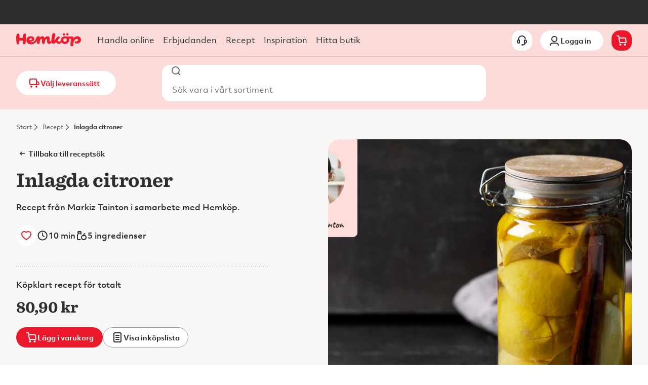

--- FILE ---
content_type: text/html; charset=utf-8
request_url: https://www.hemkop.se/recept/inlagda_citroner
body_size: 83304
content:
<!DOCTYPE html><html lang="sv-se"><head><meta charSet="utf-8"/><meta name="theme-color" content="#FADBD9"/><link rel="preload" href="https://d2rfo6yapuixuu.cloudfront.net/h88/h12/8878097858590/hemkop_logo_red.svg" as="image" fetchpriority="high"/><meta name="viewport" content="width=device-width, initial-scale=1, minimum-scale=1,  viewport-fit=cover"/><title>Inlagda citroner | Hemköp</title><meta name="description" content="Handla mat och dryck ur Hemköps breda och prisvärda sortiment, snabbt och enkelt på nätet."/><meta property="og:title" content="Hemköp - Inspirerar till hållbar matglädje."/><meta property="og:description" content="Hos oss finner du varor som inspirerar till mer medvetna val. Vårt mål är att inspirera dig som matälskare till en spännande, god och mer hållbar vardag. Vi har omkring 200 butiker i hela landet och vår nätbutik hemköp.se. Välkommen!"/><meta property="og:url"/><meta property="og:image" content="https://res.cloudinary.com/hemkop-eu/image/upload/c_fill,g_auto:custom_no_override,h_630,q_auto,w_1200/v1/recipeImages/14250658070558"/><link rel="canonical" href="https://www.hemkop.se/recept/inlagda_citroner"/><link rel="preload" as="image" imageSrcSet="https://res.cloudinary.com/hemkop-eu/image/upload/c_limit,w_620/f_auto/q_auto/v1/recipeImages/14250658070558 620w, https://res.cloudinary.com/hemkop-eu/image/upload/c_limit,w_768/f_auto/q_auto/v1/recipeImages/14250658070558 768w, https://res.cloudinary.com/hemkop-eu/image/upload/c_limit,w_1024/f_auto/q_auto/v1/recipeImages/14250658070558 1024w, https://res.cloudinary.com/hemkop-eu/image/upload/c_limit,w_1440/f_auto/q_auto/v1/recipeImages/14250658070558 1440w, https://res.cloudinary.com/hemkop-eu/image/upload/c_limit,w_1792/f_auto/q_auto/v1/recipeImages/14250658070558 1792w" imageSizes="(max-width: 767px) 100vw, 888px" fetchpriority="high"/><meta name="next-head-count" content="12"/><link rel="shortcut icon" type="image/x-icon" href="/staticresources/favicon.ico"/><link rel="preload" href="/api/config" as="fetch" crossorigin="anonymous"/><link rel="preload" href="/api/flags" as="fetch" crossorigin="anonymous"/><meta charSet="utf-8"/><meta name="google-site-verification" content="dQ2CrBWh9SNh3xmd_ERZ-nNNewuM2lRLxLhkJTahOJU"/><script>window.NREUM||(NREUM={});NREUM.info = {"agent":"","beacon":"bam.nr-data.net","errorBeacon":"bam.nr-data.net","licenseKey":"332ddf61ff","applicationID":"739733554","agentToken":null}; (window.NREUM||(NREUM={})).init={privacy:{cookies_enabled:true},ajax:{deny_list:["bam.nr-data.net"]},feature_flags:["soft_nav"],distributed_tracing:{enabled:true}};(window.NREUM||(NREUM={})).loader_config={agentID:"772325823",accountID:"1154196",trustKey:"1154196",xpid:"VQcCVVdaDhAHV1hVBAICU1A=",licenseKey:"332ddf61ff",applicationID:"739733554",browserID:"772325823"};;/*! For license information please see nr-loader-spa-1.308.0.min.js.LICENSE.txt */
(()=>{var e,t,r={384:(e,t,r)=>{"use strict";r.d(t,{NT:()=>a,US:()=>u,Zm:()=>o,bQ:()=>d,dV:()=>c,pV:()=>l});var n=r(6154),i=r(1863),s=r(1910);const a={beacon:"bam.nr-data.net",errorBeacon:"bam.nr-data.net"};function o(){return n.gm.NREUM||(n.gm.NREUM={}),void 0===n.gm.newrelic&&(n.gm.newrelic=n.gm.NREUM),n.gm.NREUM}function c(){let e=o();return e.o||(e.o={ST:n.gm.setTimeout,SI:n.gm.setImmediate||n.gm.setInterval,CT:n.gm.clearTimeout,XHR:n.gm.XMLHttpRequest,REQ:n.gm.Request,EV:n.gm.Event,PR:n.gm.Promise,MO:n.gm.MutationObserver,FETCH:n.gm.fetch,WS:n.gm.WebSocket},(0,s.i)(...Object.values(e.o))),e}function d(e,t){let r=o();r.initializedAgents??={},t.initializedAt={ms:(0,i.t)(),date:new Date},r.initializedAgents[e]=t}function u(e,t){o()[e]=t}function l(){return function(){let e=o();const t=e.info||{};e.info={beacon:a.beacon,errorBeacon:a.errorBeacon,...t}}(),function(){let e=o();const t=e.init||{};e.init={...t}}(),c(),function(){let e=o();const t=e.loader_config||{};e.loader_config={...t}}(),o()}},782:(e,t,r)=>{"use strict";r.d(t,{T:()=>n});const n=r(860).K7.pageViewTiming},860:(e,t,r)=>{"use strict";r.d(t,{$J:()=>u,K7:()=>c,P3:()=>d,XX:()=>i,Yy:()=>o,df:()=>s,qY:()=>n,v4:()=>a});const n="events",i="jserrors",s="browser/blobs",a="rum",o="browser/logs",c={ajax:"ajax",genericEvents:"generic_events",jserrors:i,logging:"logging",metrics:"metrics",pageAction:"page_action",pageViewEvent:"page_view_event",pageViewTiming:"page_view_timing",sessionReplay:"session_replay",sessionTrace:"session_trace",softNav:"soft_navigations",spa:"spa"},d={[c.pageViewEvent]:1,[c.pageViewTiming]:2,[c.metrics]:3,[c.jserrors]:4,[c.spa]:5,[c.ajax]:6,[c.sessionTrace]:7,[c.softNav]:8,[c.sessionReplay]:9,[c.logging]:10,[c.genericEvents]:11},u={[c.pageViewEvent]:a,[c.pageViewTiming]:n,[c.ajax]:n,[c.spa]:n,[c.softNav]:n,[c.metrics]:i,[c.jserrors]:i,[c.sessionTrace]:s,[c.sessionReplay]:s,[c.logging]:o,[c.genericEvents]:"ins"}},944:(e,t,r)=>{"use strict";r.d(t,{R:()=>i});var n=r(3241);function i(e,t){"function"==typeof console.debug&&(console.debug("New Relic Warning: https://github.com/newrelic/newrelic-browser-agent/blob/main/docs/warning-codes.md#".concat(e),t),(0,n.W)({agentIdentifier:null,drained:null,type:"data",name:"warn",feature:"warn",data:{code:e,secondary:t}}))}},993:(e,t,r)=>{"use strict";r.d(t,{A$:()=>s,ET:()=>a,TZ:()=>o,p_:()=>i});var n=r(860);const i={ERROR:"ERROR",WARN:"WARN",INFO:"INFO",DEBUG:"DEBUG",TRACE:"TRACE"},s={OFF:0,ERROR:1,WARN:2,INFO:3,DEBUG:4,TRACE:5},a="log",o=n.K7.logging},1541:(e,t,r)=>{"use strict";r.d(t,{U:()=>i,f:()=>n});const n={MFE:"MFE",BA:"BA"};function i(e,t){if(2!==t?.harvestEndpointVersion)return{};const r=t.agentRef.runtime.appMetadata.agents[0].entityGuid;return e?{"source.id":e.id,"source.name":e.name,"source.type":e.type,"parent.id":e.parent?.id||r,"parent.type":e.parent?.type||n.BA}:{"entity.guid":r,appId:t.agentRef.info.applicationID}}},1687:(e,t,r)=>{"use strict";r.d(t,{Ak:()=>d,Ze:()=>h,x3:()=>u});var n=r(3241),i=r(7836),s=r(3606),a=r(860),o=r(2646);const c={};function d(e,t){const r={staged:!1,priority:a.P3[t]||0};l(e),c[e].get(t)||c[e].set(t,r)}function u(e,t){e&&c[e]&&(c[e].get(t)&&c[e].delete(t),p(e,t,!1),c[e].size&&f(e))}function l(e){if(!e)throw new Error("agentIdentifier required");c[e]||(c[e]=new Map)}function h(e="",t="feature",r=!1){if(l(e),!e||!c[e].get(t)||r)return p(e,t);c[e].get(t).staged=!0,f(e)}function f(e){const t=Array.from(c[e]);t.every(([e,t])=>t.staged)&&(t.sort((e,t)=>e[1].priority-t[1].priority),t.forEach(([t])=>{c[e].delete(t),p(e,t)}))}function p(e,t,r=!0){const a=e?i.ee.get(e):i.ee,c=s.i.handlers;if(!a.aborted&&a.backlog&&c){if((0,n.W)({agentIdentifier:e,type:"lifecycle",name:"drain",feature:t}),r){const e=a.backlog[t],r=c[t];if(r){for(let t=0;e&&t<e.length;++t)g(e[t],r);Object.entries(r).forEach(([e,t])=>{Object.values(t||{}).forEach(t=>{t[0]?.on&&t[0]?.context()instanceof o.y&&t[0].on(e,t[1])})})}}a.isolatedBacklog||delete c[t],a.backlog[t]=null,a.emit("drain-"+t,[])}}function g(e,t){var r=e[1];Object.values(t[r]||{}).forEach(t=>{var r=e[0];if(t[0]===r){var n=t[1],i=e[3],s=e[2];n.apply(i,s)}})}},1738:(e,t,r)=>{"use strict";r.d(t,{U:()=>f,Y:()=>h});var n=r(3241),i=r(9908),s=r(1863),a=r(944),o=r(5701),c=r(3969),d=r(8362),u=r(860),l=r(4261);function h(e,t,r,s){const h=s||r;!h||h[e]&&h[e]!==d.d.prototype[e]||(h[e]=function(){(0,i.p)(c.xV,["API/"+e+"/called"],void 0,u.K7.metrics,r.ee),(0,n.W)({agentIdentifier:r.agentIdentifier,drained:!!o.B?.[r.agentIdentifier],type:"data",name:"api",feature:l.Pl+e,data:{}});try{return t.apply(this,arguments)}catch(e){(0,a.R)(23,e)}})}function f(e,t,r,n,a){const o=e.info;null===r?delete o.jsAttributes[t]:o.jsAttributes[t]=r,(a||null===r)&&(0,i.p)(l.Pl+n,[(0,s.t)(),t,r],void 0,"session",e.ee)}},1741:(e,t,r)=>{"use strict";r.d(t,{W:()=>s});var n=r(944),i=r(4261);class s{#e(e,...t){if(this[e]!==s.prototype[e])return this[e](...t);(0,n.R)(35,e)}addPageAction(e,t){return this.#e(i.hG,e,t)}register(e){return this.#e(i.eY,e)}recordCustomEvent(e,t){return this.#e(i.fF,e,t)}setPageViewName(e,t){return this.#e(i.Fw,e,t)}setCustomAttribute(e,t,r){return this.#e(i.cD,e,t,r)}noticeError(e,t){return this.#e(i.o5,e,t)}setUserId(e,t=!1){return this.#e(i.Dl,e,t)}setApplicationVersion(e){return this.#e(i.nb,e)}setErrorHandler(e){return this.#e(i.bt,e)}addRelease(e,t){return this.#e(i.k6,e,t)}log(e,t){return this.#e(i.$9,e,t)}start(){return this.#e(i.d3)}finished(e){return this.#e(i.BL,e)}recordReplay(){return this.#e(i.CH)}pauseReplay(){return this.#e(i.Tb)}addToTrace(e){return this.#e(i.U2,e)}setCurrentRouteName(e){return this.#e(i.PA,e)}interaction(e){return this.#e(i.dT,e)}wrapLogger(e,t,r){return this.#e(i.Wb,e,t,r)}measure(e,t){return this.#e(i.V1,e,t)}consent(e){return this.#e(i.Pv,e)}}},1863:(e,t,r)=>{"use strict";function n(){return Math.floor(performance.now())}r.d(t,{t:()=>n})},1910:(e,t,r)=>{"use strict";r.d(t,{i:()=>s});var n=r(944);const i=new Map;function s(...e){return e.every(e=>{if(i.has(e))return i.get(e);const t="function"==typeof e?e.toString():"",r=t.includes("[native code]"),s=t.includes("nrWrapper");return r||s||(0,n.R)(64,e?.name||t),i.set(e,r),r})}},2555:(e,t,r)=>{"use strict";r.d(t,{D:()=>o,f:()=>a});var n=r(384),i=r(8122);const s={beacon:n.NT.beacon,errorBeacon:n.NT.errorBeacon,licenseKey:void 0,applicationID:void 0,sa:void 0,queueTime:void 0,applicationTime:void 0,ttGuid:void 0,user:void 0,account:void 0,product:void 0,extra:void 0,jsAttributes:{},userAttributes:void 0,atts:void 0,transactionName:void 0,tNamePlain:void 0};function a(e){try{return!!e.licenseKey&&!!e.errorBeacon&&!!e.applicationID}catch(e){return!1}}const o=e=>(0,i.a)(e,s)},2614:(e,t,r)=>{"use strict";r.d(t,{BB:()=>a,H3:()=>n,g:()=>d,iL:()=>c,tS:()=>o,uh:()=>i,wk:()=>s});const n="NRBA",i="SESSION",s=144e5,a=18e5,o={STARTED:"session-started",PAUSE:"session-pause",RESET:"session-reset",RESUME:"session-resume",UPDATE:"session-update"},c={SAME_TAB:"same-tab",CROSS_TAB:"cross-tab"},d={OFF:0,FULL:1,ERROR:2}},2646:(e,t,r)=>{"use strict";r.d(t,{y:()=>n});class n{constructor(e){this.contextId=e}}},2843:(e,t,r)=>{"use strict";r.d(t,{G:()=>s,u:()=>i});var n=r(3878);function i(e,t=!1,r,i){(0,n.DD)("visibilitychange",function(){if(t)return void("hidden"===document.visibilityState&&e());e(document.visibilityState)},r,i)}function s(e,t,r){(0,n.sp)("pagehide",e,t,r)}},3241:(e,t,r)=>{"use strict";r.d(t,{W:()=>s});var n=r(6154);const i="newrelic";function s(e={}){try{n.gm.dispatchEvent(new CustomEvent(i,{detail:e}))}catch(e){}}},3304:(e,t,r)=>{"use strict";r.d(t,{A:()=>s});var n=r(7836);const i=()=>{const e=new WeakSet;return(t,r)=>{if("object"==typeof r&&null!==r){if(e.has(r))return;e.add(r)}return r}};function s(e){try{return JSON.stringify(e,i())??""}catch(e){try{n.ee.emit("internal-error",[e])}catch(e){}return""}}},3333:(e,t,r)=>{"use strict";r.d(t,{$v:()=>u,TZ:()=>n,Xh:()=>c,Zp:()=>i,kd:()=>d,mq:()=>o,nf:()=>a,qN:()=>s});const n=r(860).K7.genericEvents,i=["auxclick","click","copy","keydown","paste","scrollend"],s=["focus","blur"],a=4,o=1e3,c=2e3,d=["PageAction","UserAction","BrowserPerformance"],u={RESOURCES:"experimental.resources",REGISTER:"register"}},3434:(e,t,r)=>{"use strict";r.d(t,{Jt:()=>s,YM:()=>d});var n=r(7836),i=r(5607);const s="nr@original:".concat(i.W),a=50;var o=Object.prototype.hasOwnProperty,c=!1;function d(e,t){return e||(e=n.ee),r.inPlace=function(e,t,n,i,s){n||(n="");const a="-"===n.charAt(0);for(let o=0;o<t.length;o++){const c=t[o],d=e[c];l(d)||(e[c]=r(d,a?c+n:n,i,c,s))}},r.flag=s,r;function r(t,r,n,c,d){return l(t)?t:(r||(r=""),nrWrapper[s]=t,function(e,t,r){if(Object.defineProperty&&Object.keys)try{return Object.keys(e).forEach(function(r){Object.defineProperty(t,r,{get:function(){return e[r]},set:function(t){return e[r]=t,t}})}),t}catch(e){u([e],r)}for(var n in e)o.call(e,n)&&(t[n]=e[n])}(t,nrWrapper,e),nrWrapper);function nrWrapper(){var s,o,l,h;let f;try{o=this,s=[...arguments],l="function"==typeof n?n(s,o):n||{}}catch(t){u([t,"",[s,o,c],l],e)}i(r+"start",[s,o,c],l,d);const p=performance.now();let g;try{return h=t.apply(o,s),g=performance.now(),h}catch(e){throw g=performance.now(),i(r+"err",[s,o,e],l,d),f=e,f}finally{const e=g-p,t={start:p,end:g,duration:e,isLongTask:e>=a,methodName:c,thrownError:f};t.isLongTask&&i("long-task",[t,o],l,d),i(r+"end",[s,o,h],l,d)}}}function i(r,n,i,s){if(!c||t){var a=c;c=!0;try{e.emit(r,n,i,t,s)}catch(t){u([t,r,n,i],e)}c=a}}}function u(e,t){t||(t=n.ee);try{t.emit("internal-error",e)}catch(e){}}function l(e){return!(e&&"function"==typeof e&&e.apply&&!e[s])}},3606:(e,t,r)=>{"use strict";r.d(t,{i:()=>s});var n=r(9908);s.on=a;var i=s.handlers={};function s(e,t,r,s){a(s||n.d,i,e,t,r)}function a(e,t,r,i,s){s||(s="feature"),e||(e=n.d);var a=t[s]=t[s]||{};(a[r]=a[r]||[]).push([e,i])}},3738:(e,t,r)=>{"use strict";r.d(t,{He:()=>i,Kp:()=>o,Lc:()=>d,Rz:()=>u,TZ:()=>n,bD:()=>s,d3:()=>a,jx:()=>l,sl:()=>h,uP:()=>c});const n=r(860).K7.sessionTrace,i="bstResource",s="resource",a="-start",o="-end",c="fn"+a,d="fn"+o,u="pushState",l=1e3,h=3e4},3785:(e,t,r)=>{"use strict";r.d(t,{R:()=>c,b:()=>d});var n=r(9908),i=r(1863),s=r(860),a=r(3969),o=r(993);function c(e,t,r={},c=o.p_.INFO,d=!0,u,l=(0,i.t)()){(0,n.p)(a.xV,["API/logging/".concat(c.toLowerCase(),"/called")],void 0,s.K7.metrics,e),(0,n.p)(o.ET,[l,t,r,c,d,u],void 0,s.K7.logging,e)}function d(e){return"string"==typeof e&&Object.values(o.p_).some(t=>t===e.toUpperCase().trim())}},3878:(e,t,r)=>{"use strict";function n(e,t){return{capture:e,passive:!1,signal:t}}function i(e,t,r=!1,i){window.addEventListener(e,t,n(r,i))}function s(e,t,r=!1,i){document.addEventListener(e,t,n(r,i))}r.d(t,{DD:()=>s,jT:()=>n,sp:()=>i})},3962:(e,t,r)=>{"use strict";r.d(t,{AM:()=>a,O2:()=>l,OV:()=>s,Qu:()=>h,TZ:()=>c,ih:()=>f,pP:()=>o,t1:()=>u,tC:()=>i,wD:()=>d});var n=r(860);const i=["click","keydown","submit"],s="popstate",a="api",o="initialPageLoad",c=n.K7.softNav,d=5e3,u=500,l={INITIAL_PAGE_LOAD:"",ROUTE_CHANGE:1,UNSPECIFIED:2},h={INTERACTION:1,AJAX:2,CUSTOM_END:3,CUSTOM_TRACER:4},f={IP:"in progress",PF:"pending finish",FIN:"finished",CAN:"cancelled"}},3969:(e,t,r)=>{"use strict";r.d(t,{TZ:()=>n,XG:()=>o,rs:()=>i,xV:()=>a,z_:()=>s});const n=r(860).K7.metrics,i="sm",s="cm",a="storeSupportabilityMetrics",o="storeEventMetrics"},4234:(e,t,r)=>{"use strict";r.d(t,{W:()=>s});var n=r(7836),i=r(1687);class s{constructor(e,t){this.agentIdentifier=e,this.ee=n.ee.get(e),this.featureName=t,this.blocked=!1}deregisterDrain(){(0,i.x3)(this.agentIdentifier,this.featureName)}}},4261:(e,t,r)=>{"use strict";r.d(t,{$9:()=>u,BL:()=>c,CH:()=>p,Dl:()=>R,Fw:()=>w,PA:()=>v,Pl:()=>n,Pv:()=>A,Tb:()=>h,U2:()=>a,V1:()=>E,Wb:()=>T,bt:()=>y,cD:()=>b,d3:()=>x,dT:()=>d,eY:()=>g,fF:()=>f,hG:()=>s,hw:()=>i,k6:()=>o,nb:()=>m,o5:()=>l});const n="api-",i=n+"ixn-",s="addPageAction",a="addToTrace",o="addRelease",c="finished",d="interaction",u="log",l="noticeError",h="pauseReplay",f="recordCustomEvent",p="recordReplay",g="register",m="setApplicationVersion",v="setCurrentRouteName",b="setCustomAttribute",y="setErrorHandler",w="setPageViewName",R="setUserId",x="start",T="wrapLogger",E="measure",A="consent"},5205:(e,t,r)=>{"use strict";r.d(t,{j:()=>S});var n=r(384),i=r(1741);var s=r(2555),a=r(3333);const o=e=>{if(!e||"string"!=typeof e)return!1;try{document.createDocumentFragment().querySelector(e)}catch{return!1}return!0};var c=r(2614),d=r(944),u=r(8122);const l="[data-nr-mask]",h=e=>(0,u.a)(e,(()=>{const e={feature_flags:[],experimental:{allow_registered_children:!1,resources:!1},mask_selector:"*",block_selector:"[data-nr-block]",mask_input_options:{color:!1,date:!1,"datetime-local":!1,email:!1,month:!1,number:!1,range:!1,search:!1,tel:!1,text:!1,time:!1,url:!1,week:!1,textarea:!1,select:!1,password:!0}};return{ajax:{deny_list:void 0,block_internal:!0,enabled:!0,autoStart:!0},api:{get allow_registered_children(){return e.feature_flags.includes(a.$v.REGISTER)||e.experimental.allow_registered_children},set allow_registered_children(t){e.experimental.allow_registered_children=t},duplicate_registered_data:!1},browser_consent_mode:{enabled:!1},distributed_tracing:{enabled:void 0,exclude_newrelic_header:void 0,cors_use_newrelic_header:void 0,cors_use_tracecontext_headers:void 0,allowed_origins:void 0},get feature_flags(){return e.feature_flags},set feature_flags(t){e.feature_flags=t},generic_events:{enabled:!0,autoStart:!0},harvest:{interval:30},jserrors:{enabled:!0,autoStart:!0},logging:{enabled:!0,autoStart:!0},metrics:{enabled:!0,autoStart:!0},obfuscate:void 0,page_action:{enabled:!0},page_view_event:{enabled:!0,autoStart:!0},page_view_timing:{enabled:!0,autoStart:!0},performance:{capture_marks:!1,capture_measures:!1,capture_detail:!0,resources:{get enabled(){return e.feature_flags.includes(a.$v.RESOURCES)||e.experimental.resources},set enabled(t){e.experimental.resources=t},asset_types:[],first_party_domains:[],ignore_newrelic:!0}},privacy:{cookies_enabled:!0},proxy:{assets:void 0,beacon:void 0},session:{expiresMs:c.wk,inactiveMs:c.BB},session_replay:{autoStart:!0,enabled:!1,preload:!1,sampling_rate:10,error_sampling_rate:100,collect_fonts:!1,inline_images:!1,fix_stylesheets:!0,mask_all_inputs:!0,get mask_text_selector(){return e.mask_selector},set mask_text_selector(t){o(t)?e.mask_selector="".concat(t,",").concat(l):""===t||null===t?e.mask_selector=l:(0,d.R)(5,t)},get block_class(){return"nr-block"},get ignore_class(){return"nr-ignore"},get mask_text_class(){return"nr-mask"},get block_selector(){return e.block_selector},set block_selector(t){o(t)?e.block_selector+=",".concat(t):""!==t&&(0,d.R)(6,t)},get mask_input_options(){return e.mask_input_options},set mask_input_options(t){t&&"object"==typeof t?e.mask_input_options={...t,password:!0}:(0,d.R)(7,t)}},session_trace:{enabled:!0,autoStart:!0},soft_navigations:{enabled:!0,autoStart:!0},spa:{enabled:!0,autoStart:!0},ssl:void 0,user_actions:{enabled:!0,elementAttributes:["id","className","tagName","type"]}}})());var f=r(6154),p=r(9324);let g=0;const m={buildEnv:p.F3,distMethod:p.Xs,version:p.xv,originTime:f.WN},v={consented:!1},b={appMetadata:{},get consented(){return this.session?.state?.consent||v.consented},set consented(e){v.consented=e},customTransaction:void 0,denyList:void 0,disabled:!1,harvester:void 0,isolatedBacklog:!1,isRecording:!1,loaderType:void 0,maxBytes:3e4,obfuscator:void 0,onerror:void 0,ptid:void 0,releaseIds:{},session:void 0,timeKeeper:void 0,registeredEntities:[],jsAttributesMetadata:{bytes:0},get harvestCount(){return++g}},y=e=>{const t=(0,u.a)(e,b),r=Object.keys(m).reduce((e,t)=>(e[t]={value:m[t],writable:!1,configurable:!0,enumerable:!0},e),{});return Object.defineProperties(t,r)};var w=r(5701);const R=e=>{const t=e.startsWith("http");e+="/",r.p=t?e:"https://"+e};var x=r(7836),T=r(3241);const E={accountID:void 0,trustKey:void 0,agentID:void 0,licenseKey:void 0,applicationID:void 0,xpid:void 0},A=e=>(0,u.a)(e,E),_=new Set;function S(e,t={},r,a){let{init:o,info:c,loader_config:d,runtime:u={},exposed:l=!0}=t;if(!c){const e=(0,n.pV)();o=e.init,c=e.info,d=e.loader_config}e.init=h(o||{}),e.loader_config=A(d||{}),c.jsAttributes??={},f.bv&&(c.jsAttributes.isWorker=!0),e.info=(0,s.D)(c);const p=e.init,g=[c.beacon,c.errorBeacon];_.has(e.agentIdentifier)||(p.proxy.assets&&(R(p.proxy.assets),g.push(p.proxy.assets)),p.proxy.beacon&&g.push(p.proxy.beacon),e.beacons=[...g],function(e){const t=(0,n.pV)();Object.getOwnPropertyNames(i.W.prototype).forEach(r=>{const n=i.W.prototype[r];if("function"!=typeof n||"constructor"===n)return;let s=t[r];e[r]&&!1!==e.exposed&&"micro-agent"!==e.runtime?.loaderType&&(t[r]=(...t)=>{const n=e[r](...t);return s?s(...t):n})})}(e),(0,n.US)("activatedFeatures",w.B)),u.denyList=[...p.ajax.deny_list||[],...p.ajax.block_internal?g:[]],u.ptid=e.agentIdentifier,u.loaderType=r,e.runtime=y(u),_.has(e.agentIdentifier)||(e.ee=x.ee.get(e.agentIdentifier),e.exposed=l,(0,T.W)({agentIdentifier:e.agentIdentifier,drained:!!w.B?.[e.agentIdentifier],type:"lifecycle",name:"initialize",feature:void 0,data:e.config})),_.add(e.agentIdentifier)}},5270:(e,t,r)=>{"use strict";r.d(t,{Aw:()=>a,SR:()=>s,rF:()=>o});var n=r(384),i=r(7767);function s(e){return!!(0,n.dV)().o.MO&&(0,i.V)(e)&&!0===e?.session_trace.enabled}function a(e){return!0===e?.session_replay.preload&&s(e)}function o(e,t){try{if("string"==typeof t?.type){if("password"===t.type.toLowerCase())return"*".repeat(e?.length||0);if(void 0!==t?.dataset?.nrUnmask||t?.classList?.contains("nr-unmask"))return e}}catch(e){}return"string"==typeof e?e.replace(/[\S]/g,"*"):"*".repeat(e?.length||0)}},5289:(e,t,r)=>{"use strict";r.d(t,{GG:()=>a,Qr:()=>c,sB:()=>o});var n=r(3878),i=r(6389);function s(){return"undefined"==typeof document||"complete"===document.readyState}function a(e,t){if(s())return e();const r=(0,i.J)(e),a=setInterval(()=>{s()&&(clearInterval(a),r())},500);(0,n.sp)("load",r,t)}function o(e){if(s())return e();(0,n.DD)("DOMContentLoaded",e)}function c(e){if(s())return e();(0,n.sp)("popstate",e)}},5607:(e,t,r)=>{"use strict";r.d(t,{W:()=>n});const n=(0,r(9566).bz)()},5701:(e,t,r)=>{"use strict";r.d(t,{B:()=>s,t:()=>a});var n=r(3241);const i=new Set,s={};function a(e,t){const r=t.agentIdentifier;s[r]??={},e&&"object"==typeof e&&(i.has(r)||(t.ee.emit("rumresp",[e]),s[r]=e,i.add(r),(0,n.W)({agentIdentifier:r,loaded:!0,drained:!0,type:"lifecycle",name:"load",feature:void 0,data:e})))}},6154:(e,t,r)=>{"use strict";r.d(t,{OF:()=>d,RI:()=>i,WN:()=>h,bv:()=>s,eN:()=>f,gm:()=>a,lR:()=>l,m:()=>c,mw:()=>o,sb:()=>u});var n=r(1863);const i="undefined"!=typeof window&&!!window.document,s="undefined"!=typeof WorkerGlobalScope&&("undefined"!=typeof self&&self instanceof WorkerGlobalScope&&self.navigator instanceof WorkerNavigator||"undefined"!=typeof globalThis&&globalThis instanceof WorkerGlobalScope&&globalThis.navigator instanceof WorkerNavigator),a=i?window:"undefined"!=typeof WorkerGlobalScope&&("undefined"!=typeof self&&self instanceof WorkerGlobalScope&&self||"undefined"!=typeof globalThis&&globalThis instanceof WorkerGlobalScope&&globalThis),o=Boolean("hidden"===a?.document?.visibilityState),c=""+a?.location,d=/iPad|iPhone|iPod/.test(a.navigator?.userAgent),u=d&&"undefined"==typeof SharedWorker,l=(()=>{const e=a.navigator?.userAgent?.match(/Firefox[/\s](\d+\.\d+)/);return Array.isArray(e)&&e.length>=2?+e[1]:0})(),h=Date.now()-(0,n.t)(),f=()=>"undefined"!=typeof PerformanceNavigationTiming&&a?.performance?.getEntriesByType("navigation")?.[0]?.responseStart},6344:(e,t,r)=>{"use strict";r.d(t,{BB:()=>u,Qb:()=>l,TZ:()=>i,Ug:()=>a,Vh:()=>s,_s:()=>o,bc:()=>d,yP:()=>c});var n=r(2614);const i=r(860).K7.sessionReplay,s="errorDuringReplay",a=.12,o={DomContentLoaded:0,Load:1,FullSnapshot:2,IncrementalSnapshot:3,Meta:4,Custom:5},c={[n.g.ERROR]:15e3,[n.g.FULL]:3e5,[n.g.OFF]:0},d={RESET:{message:"Session was reset",sm:"Reset"},IMPORT:{message:"Recorder failed to import",sm:"Import"},TOO_MANY:{message:"429: Too Many Requests",sm:"Too-Many"},TOO_BIG:{message:"Payload was too large",sm:"Too-Big"},CROSS_TAB:{message:"Session Entity was set to OFF on another tab",sm:"Cross-Tab"},ENTITLEMENTS:{message:"Session Replay is not allowed and will not be started",sm:"Entitlement"}},u=5e3,l={API:"api",RESUME:"resume",SWITCH_TO_FULL:"switchToFull",INITIALIZE:"initialize",PRELOAD:"preload"}},6389:(e,t,r)=>{"use strict";function n(e,t=500,r={}){const n=r?.leading||!1;let i;return(...r)=>{n&&void 0===i&&(e.apply(this,r),i=setTimeout(()=>{i=clearTimeout(i)},t)),n||(clearTimeout(i),i=setTimeout(()=>{e.apply(this,r)},t))}}function i(e){let t=!1;return(...r)=>{t||(t=!0,e.apply(this,r))}}r.d(t,{J:()=>i,s:()=>n})},6630:(e,t,r)=>{"use strict";r.d(t,{T:()=>n});const n=r(860).K7.pageViewEvent},6774:(e,t,r)=>{"use strict";r.d(t,{T:()=>n});const n=r(860).K7.jserrors},7295:(e,t,r)=>{"use strict";r.d(t,{Xv:()=>a,gX:()=>i,iW:()=>s});var n=[];function i(e){if(!e||s(e))return!1;if(0===n.length)return!0;if("*"===n[0].hostname)return!1;for(var t=0;t<n.length;t++){var r=n[t];if(r.hostname.test(e.hostname)&&r.pathname.test(e.pathname))return!1}return!0}function s(e){return void 0===e.hostname}function a(e){if(n=[],e&&e.length)for(var t=0;t<e.length;t++){let r=e[t];if(!r)continue;if("*"===r)return void(n=[{hostname:"*"}]);0===r.indexOf("http://")?r=r.substring(7):0===r.indexOf("https://")&&(r=r.substring(8));const i=r.indexOf("/");let s,a;i>0?(s=r.substring(0,i),a=r.substring(i)):(s=r,a="*");let[c]=s.split(":");n.push({hostname:o(c),pathname:o(a,!0)})}}function o(e,t=!1){const r=e.replace(/[.+?^${}()|[\]\\]/g,e=>"\\"+e).replace(/\*/g,".*?");return new RegExp((t?"^":"")+r+"$")}},7485:(e,t,r)=>{"use strict";r.d(t,{D:()=>i});var n=r(6154);function i(e){if(0===(e||"").indexOf("data:"))return{protocol:"data"};try{const t=new URL(e,location.href),r={port:t.port,hostname:t.hostname,pathname:t.pathname,search:t.search,protocol:t.protocol.slice(0,t.protocol.indexOf(":")),sameOrigin:t.protocol===n.gm?.location?.protocol&&t.host===n.gm?.location?.host};return r.port&&""!==r.port||("http:"===t.protocol&&(r.port="80"),"https:"===t.protocol&&(r.port="443")),r.pathname&&""!==r.pathname?r.pathname.startsWith("/")||(r.pathname="/".concat(r.pathname)):r.pathname="/",r}catch(e){return{}}}},7699:(e,t,r)=>{"use strict";r.d(t,{It:()=>s,KC:()=>o,No:()=>i,qh:()=>a});var n=r(860);const i=16e3,s=1e6,a="SESSION_ERROR",o={[n.K7.logging]:!0,[n.K7.genericEvents]:!1,[n.K7.jserrors]:!1,[n.K7.ajax]:!1}},7767:(e,t,r)=>{"use strict";r.d(t,{V:()=>i});var n=r(6154);const i=e=>n.RI&&!0===e?.privacy.cookies_enabled},7836:(e,t,r)=>{"use strict";r.d(t,{P:()=>o,ee:()=>c});var n=r(384),i=r(8990),s=r(2646),a=r(5607);const o="nr@context:".concat(a.W),c=function e(t,r){var n={},a={},u={},l=!1;try{l=16===r.length&&d.initializedAgents?.[r]?.runtime.isolatedBacklog}catch(e){}var h={on:p,addEventListener:p,removeEventListener:function(e,t){var r=n[e];if(!r)return;for(var i=0;i<r.length;i++)r[i]===t&&r.splice(i,1)},emit:function(e,r,n,i,s){!1!==s&&(s=!0);if(c.aborted&&!i)return;t&&s&&t.emit(e,r,n);var o=f(n);g(e).forEach(e=>{e.apply(o,r)});var d=v()[a[e]];d&&d.push([h,e,r,o]);return o},get:m,listeners:g,context:f,buffer:function(e,t){const r=v();if(t=t||"feature",h.aborted)return;Object.entries(e||{}).forEach(([e,n])=>{a[n]=t,t in r||(r[t]=[])})},abort:function(){h._aborted=!0,Object.keys(h.backlog).forEach(e=>{delete h.backlog[e]})},isBuffering:function(e){return!!v()[a[e]]},debugId:r,backlog:l?{}:t&&"object"==typeof t.backlog?t.backlog:{},isolatedBacklog:l};return Object.defineProperty(h,"aborted",{get:()=>{let e=h._aborted||!1;return e||(t&&(e=t.aborted),e)}}),h;function f(e){return e&&e instanceof s.y?e:e?(0,i.I)(e,o,()=>new s.y(o)):new s.y(o)}function p(e,t){n[e]=g(e).concat(t)}function g(e){return n[e]||[]}function m(t){return u[t]=u[t]||e(h,t)}function v(){return h.backlog}}(void 0,"globalEE"),d=(0,n.Zm)();d.ee||(d.ee=c)},8122:(e,t,r)=>{"use strict";r.d(t,{a:()=>i});var n=r(944);function i(e,t){try{if(!e||"object"!=typeof e)return(0,n.R)(3);if(!t||"object"!=typeof t)return(0,n.R)(4);const r=Object.create(Object.getPrototypeOf(t),Object.getOwnPropertyDescriptors(t)),s=0===Object.keys(r).length?e:r;for(let a in s)if(void 0!==e[a])try{if(null===e[a]){r[a]=null;continue}Array.isArray(e[a])&&Array.isArray(t[a])?r[a]=Array.from(new Set([...e[a],...t[a]])):"object"==typeof e[a]&&"object"==typeof t[a]?r[a]=i(e[a],t[a]):r[a]=e[a]}catch(e){r[a]||(0,n.R)(1,e)}return r}catch(e){(0,n.R)(2,e)}}},8139:(e,t,r)=>{"use strict";r.d(t,{u:()=>h});var n=r(7836),i=r(3434),s=r(8990),a=r(6154);const o={},c=a.gm.XMLHttpRequest,d="addEventListener",u="removeEventListener",l="nr@wrapped:".concat(n.P);function h(e){var t=function(e){return(e||n.ee).get("events")}(e);if(o[t.debugId]++)return t;o[t.debugId]=1;var r=(0,i.YM)(t,!0);function h(e){r.inPlace(e,[d,u],"-",p)}function p(e,t){return e[1]}return"getPrototypeOf"in Object&&(a.RI&&f(document,h),c&&f(c.prototype,h),f(a.gm,h)),t.on(d+"-start",function(e,t){var n=e[1];if(null!==n&&("function"==typeof n||"object"==typeof n)&&"newrelic"!==e[0]){var i=(0,s.I)(n,l,function(){var e={object:function(){if("function"!=typeof n.handleEvent)return;return n.handleEvent.apply(n,arguments)},function:n}[typeof n];return e?r(e,"fn-",null,e.name||"anonymous"):n});this.wrapped=e[1]=i}}),t.on(u+"-start",function(e){e[1]=this.wrapped||e[1]}),t}function f(e,t,...r){let n=e;for(;"object"==typeof n&&!Object.prototype.hasOwnProperty.call(n,d);)n=Object.getPrototypeOf(n);n&&t(n,...r)}},8362:(e,t,r)=>{"use strict";r.d(t,{d:()=>s});var n=r(9566),i=r(1741);class s extends i.W{agentIdentifier=(0,n.LA)(16)}},8374:(e,t,r)=>{r.nc=(()=>{try{return document?.currentScript?.nonce}catch(e){}return""})()},8990:(e,t,r)=>{"use strict";r.d(t,{I:()=>i});var n=Object.prototype.hasOwnProperty;function i(e,t,r){if(n.call(e,t))return e[t];var i=r();if(Object.defineProperty&&Object.keys)try{return Object.defineProperty(e,t,{value:i,writable:!0,enumerable:!1}),i}catch(e){}return e[t]=i,i}},9119:(e,t,r)=>{"use strict";r.d(t,{L:()=>s});var n=/([^?#]*)[^#]*(#[^?]*|$).*/,i=/([^?#]*)().*/;function s(e,t){return e?e.replace(t?n:i,"$1$2"):e}},9300:(e,t,r)=>{"use strict";r.d(t,{T:()=>n});const n=r(860).K7.ajax},9324:(e,t,r)=>{"use strict";r.d(t,{AJ:()=>a,F3:()=>i,Xs:()=>s,Yq:()=>o,xv:()=>n});const n="1.308.0",i="PROD",s="CDN",a="@newrelic/rrweb",o="1.0.1"},9566:(e,t,r)=>{"use strict";r.d(t,{LA:()=>o,ZF:()=>c,bz:()=>a,el:()=>d});var n=r(6154);const i="xxxxxxxx-xxxx-4xxx-yxxx-xxxxxxxxxxxx";function s(e,t){return e?15&e[t]:16*Math.random()|0}function a(){const e=n.gm?.crypto||n.gm?.msCrypto;let t,r=0;return e&&e.getRandomValues&&(t=e.getRandomValues(new Uint8Array(30))),i.split("").map(e=>"x"===e?s(t,r++).toString(16):"y"===e?(3&s()|8).toString(16):e).join("")}function o(e){const t=n.gm?.crypto||n.gm?.msCrypto;let r,i=0;t&&t.getRandomValues&&(r=t.getRandomValues(new Uint8Array(e)));const a=[];for(var o=0;o<e;o++)a.push(s(r,i++).toString(16));return a.join("")}function c(){return o(16)}function d(){return o(32)}},9908:(e,t,r)=>{"use strict";r.d(t,{d:()=>n,p:()=>i});var n=r(7836).ee.get("handle");function i(e,t,r,i,s){s?(s.buffer([e],i),s.emit(e,t,r)):(n.buffer([e],i),n.emit(e,t,r))}}},n={};function i(e){var t=n[e];if(void 0!==t)return t.exports;var s=n[e]={exports:{}};return r[e](s,s.exports,i),s.exports}i.m=r,i.d=(e,t)=>{for(var r in t)i.o(t,r)&&!i.o(e,r)&&Object.defineProperty(e,r,{enumerable:!0,get:t[r]})},i.f={},i.e=e=>Promise.all(Object.keys(i.f).reduce((t,r)=>(i.f[r](e,t),t),[])),i.u=e=>({212:"nr-spa-compressor",249:"nr-spa-recorder",478:"nr-spa"}[e]+"-1.308.0.min.js"),i.o=(e,t)=>Object.prototype.hasOwnProperty.call(e,t),e={},t="NRBA-1.308.0.PROD:",i.l=(r,n,s,a)=>{if(e[r])e[r].push(n);else{var o,c;if(void 0!==s)for(var d=document.getElementsByTagName("script"),u=0;u<d.length;u++){var l=d[u];if(l.getAttribute("src")==r||l.getAttribute("data-webpack")==t+s){o=l;break}}if(!o){c=!0;var h={478:"sha512-RSfSVnmHk59T/uIPbdSE0LPeqcEdF4/+XhfJdBuccH5rYMOEZDhFdtnh6X6nJk7hGpzHd9Ujhsy7lZEz/ORYCQ==",249:"sha512-ehJXhmntm85NSqW4MkhfQqmeKFulra3klDyY0OPDUE+sQ3GokHlPh1pmAzuNy//3j4ac6lzIbmXLvGQBMYmrkg==",212:"sha512-B9h4CR46ndKRgMBcK+j67uSR2RCnJfGefU+A7FrgR/k42ovXy5x/MAVFiSvFxuVeEk/pNLgvYGMp1cBSK/G6Fg=="};(o=document.createElement("script")).charset="utf-8",i.nc&&o.setAttribute("nonce",i.nc),o.setAttribute("data-webpack",t+s),o.src=r,0!==o.src.indexOf(window.location.origin+"/")&&(o.crossOrigin="anonymous"),h[a]&&(o.integrity=h[a])}e[r]=[n];var f=(t,n)=>{o.onerror=o.onload=null,clearTimeout(p);var i=e[r];if(delete e[r],o.parentNode&&o.parentNode.removeChild(o),i&&i.forEach(e=>e(n)),t)return t(n)},p=setTimeout(f.bind(null,void 0,{type:"timeout",target:o}),12e4);o.onerror=f.bind(null,o.onerror),o.onload=f.bind(null,o.onload),c&&document.head.appendChild(o)}},i.r=e=>{"undefined"!=typeof Symbol&&Symbol.toStringTag&&Object.defineProperty(e,Symbol.toStringTag,{value:"Module"}),Object.defineProperty(e,"__esModule",{value:!0})},i.p="https://js-agent.newrelic.com/",(()=>{var e={38:0,788:0};i.f.j=(t,r)=>{var n=i.o(e,t)?e[t]:void 0;if(0!==n)if(n)r.push(n[2]);else{var s=new Promise((r,i)=>n=e[t]=[r,i]);r.push(n[2]=s);var a=i.p+i.u(t),o=new Error;i.l(a,r=>{if(i.o(e,t)&&(0!==(n=e[t])&&(e[t]=void 0),n)){var s=r&&("load"===r.type?"missing":r.type),a=r&&r.target&&r.target.src;o.message="Loading chunk "+t+" failed: ("+s+": "+a+")",o.name="ChunkLoadError",o.type=s,o.request=a,n[1](o)}},"chunk-"+t,t)}};var t=(t,r)=>{var n,s,[a,o,c]=r,d=0;if(a.some(t=>0!==e[t])){for(n in o)i.o(o,n)&&(i.m[n]=o[n]);if(c)c(i)}for(t&&t(r);d<a.length;d++)s=a[d],i.o(e,s)&&e[s]&&e[s][0](),e[s]=0},r=self["webpackChunk:NRBA-1.308.0.PROD"]=self["webpackChunk:NRBA-1.308.0.PROD"]||[];r.forEach(t.bind(null,0)),r.push=t.bind(null,r.push.bind(r))})(),(()=>{"use strict";i(8374);var e=i(8362),t=i(860);const r=Object.values(t.K7);var n=i(5205);var s=i(9908),a=i(1863),o=i(4261),c=i(1738);var d=i(1687),u=i(4234),l=i(5289),h=i(6154),f=i(944),p=i(5270),g=i(7767),m=i(6389),v=i(7699);class b extends u.W{constructor(e,t){super(e.agentIdentifier,t),this.agentRef=e,this.abortHandler=void 0,this.featAggregate=void 0,this.loadedSuccessfully=void 0,this.onAggregateImported=new Promise(e=>{this.loadedSuccessfully=e}),this.deferred=Promise.resolve(),!1===e.init[this.featureName].autoStart?this.deferred=new Promise((t,r)=>{this.ee.on("manual-start-all",(0,m.J)(()=>{(0,d.Ak)(e.agentIdentifier,this.featureName),t()}))}):(0,d.Ak)(e.agentIdentifier,t)}importAggregator(e,t,r={}){if(this.featAggregate)return;const n=async()=>{let n;await this.deferred;try{if((0,g.V)(e.init)){const{setupAgentSession:t}=await i.e(478).then(i.bind(i,8766));n=t(e)}}catch(e){(0,f.R)(20,e),this.ee.emit("internal-error",[e]),(0,s.p)(v.qh,[e],void 0,this.featureName,this.ee)}try{if(!this.#t(this.featureName,n,e.init))return(0,d.Ze)(this.agentIdentifier,this.featureName),void this.loadedSuccessfully(!1);const{Aggregate:i}=await t();this.featAggregate=new i(e,r),e.runtime.harvester.initializedAggregates.push(this.featAggregate),this.loadedSuccessfully(!0)}catch(e){(0,f.R)(34,e),this.abortHandler?.(),(0,d.Ze)(this.agentIdentifier,this.featureName,!0),this.loadedSuccessfully(!1),this.ee&&this.ee.abort()}};h.RI?(0,l.GG)(()=>n(),!0):n()}#t(e,r,n){if(this.blocked)return!1;switch(e){case t.K7.sessionReplay:return(0,p.SR)(n)&&!!r;case t.K7.sessionTrace:return!!r;default:return!0}}}var y=i(6630),w=i(2614),R=i(3241);class x extends b{static featureName=y.T;constructor(e){var t;super(e,y.T),this.setupInspectionEvents(e.agentIdentifier),t=e,(0,c.Y)(o.Fw,function(e,r){"string"==typeof e&&("/"!==e.charAt(0)&&(e="/"+e),t.runtime.customTransaction=(r||"http://custom.transaction")+e,(0,s.p)(o.Pl+o.Fw,[(0,a.t)()],void 0,void 0,t.ee))},t),this.importAggregator(e,()=>i.e(478).then(i.bind(i,2467)))}setupInspectionEvents(e){const t=(t,r)=>{t&&(0,R.W)({agentIdentifier:e,timeStamp:t.timeStamp,loaded:"complete"===t.target.readyState,type:"window",name:r,data:t.target.location+""})};(0,l.sB)(e=>{t(e,"DOMContentLoaded")}),(0,l.GG)(e=>{t(e,"load")}),(0,l.Qr)(e=>{t(e,"navigate")}),this.ee.on(w.tS.UPDATE,(t,r)=>{(0,R.W)({agentIdentifier:e,type:"lifecycle",name:"session",data:r})})}}var T=i(384);class E extends e.d{constructor(e){var t;(super(),h.gm)?(this.features={},(0,T.bQ)(this.agentIdentifier,this),this.desiredFeatures=new Set(e.features||[]),this.desiredFeatures.add(x),(0,n.j)(this,e,e.loaderType||"agent"),t=this,(0,c.Y)(o.cD,function(e,r,n=!1){if("string"==typeof e){if(["string","number","boolean"].includes(typeof r)||null===r)return(0,c.U)(t,e,r,o.cD,n);(0,f.R)(40,typeof r)}else(0,f.R)(39,typeof e)},t),function(e){(0,c.Y)(o.Dl,function(t,r=!1){if("string"!=typeof t&&null!==t)return void(0,f.R)(41,typeof t);const n=e.info.jsAttributes["enduser.id"];r&&null!=n&&n!==t?(0,s.p)(o.Pl+"setUserIdAndResetSession",[t],void 0,"session",e.ee):(0,c.U)(e,"enduser.id",t,o.Dl,!0)},e)}(this),function(e){(0,c.Y)(o.nb,function(t){if("string"==typeof t||null===t)return(0,c.U)(e,"application.version",t,o.nb,!1);(0,f.R)(42,typeof t)},e)}(this),function(e){(0,c.Y)(o.d3,function(){e.ee.emit("manual-start-all")},e)}(this),function(e){(0,c.Y)(o.Pv,function(t=!0){if("boolean"==typeof t){if((0,s.p)(o.Pl+o.Pv,[t],void 0,"session",e.ee),e.runtime.consented=t,t){const t=e.features.page_view_event;t.onAggregateImported.then(e=>{const r=t.featAggregate;e&&!r.sentRum&&r.sendRum()})}}else(0,f.R)(65,typeof t)},e)}(this),this.run()):(0,f.R)(21)}get config(){return{info:this.info,init:this.init,loader_config:this.loader_config,runtime:this.runtime}}get api(){return this}run(){try{const e=function(e){const t={};return r.forEach(r=>{t[r]=!!e[r]?.enabled}),t}(this.init),n=[...this.desiredFeatures];n.sort((e,r)=>t.P3[e.featureName]-t.P3[r.featureName]),n.forEach(r=>{if(!e[r.featureName]&&r.featureName!==t.K7.pageViewEvent)return;if(r.featureName===t.K7.spa)return void(0,f.R)(67);const n=function(e){switch(e){case t.K7.ajax:return[t.K7.jserrors];case t.K7.sessionTrace:return[t.K7.ajax,t.K7.pageViewEvent];case t.K7.sessionReplay:return[t.K7.sessionTrace];case t.K7.pageViewTiming:return[t.K7.pageViewEvent];default:return[]}}(r.featureName).filter(e=>!(e in this.features));n.length>0&&(0,f.R)(36,{targetFeature:r.featureName,missingDependencies:n}),this.features[r.featureName]=new r(this)})}catch(e){(0,f.R)(22,e);for(const e in this.features)this.features[e].abortHandler?.();const t=(0,T.Zm)();delete t.initializedAgents[this.agentIdentifier]?.features,delete this.sharedAggregator;return t.ee.get(this.agentIdentifier).abort(),!1}}}var A=i(2843),_=i(782);class S extends b{static featureName=_.T;constructor(e){super(e,_.T),h.RI&&((0,A.u)(()=>(0,s.p)("docHidden",[(0,a.t)()],void 0,_.T,this.ee),!0),(0,A.G)(()=>(0,s.p)("winPagehide",[(0,a.t)()],void 0,_.T,this.ee)),this.importAggregator(e,()=>i.e(478).then(i.bind(i,9917))))}}var O=i(3969);class I extends b{static featureName=O.TZ;constructor(e){super(e,O.TZ),h.RI&&document.addEventListener("securitypolicyviolation",e=>{(0,s.p)(O.xV,["Generic/CSPViolation/Detected"],void 0,this.featureName,this.ee)}),this.importAggregator(e,()=>i.e(478).then(i.bind(i,6555)))}}var N=i(6774),P=i(3878),k=i(3304);class D{constructor(e,t,r,n,i){this.name="UncaughtError",this.message="string"==typeof e?e:(0,k.A)(e),this.sourceURL=t,this.line=r,this.column=n,this.__newrelic=i}}function C(e){return M(e)?e:new D(void 0!==e?.message?e.message:e,e?.filename||e?.sourceURL,e?.lineno||e?.line,e?.colno||e?.col,e?.__newrelic,e?.cause)}function j(e){const t="Unhandled Promise Rejection: ";if(!e?.reason)return;if(M(e.reason)){try{e.reason.message.startsWith(t)||(e.reason.message=t+e.reason.message)}catch(e){}return C(e.reason)}const r=C(e.reason);return(r.message||"").startsWith(t)||(r.message=t+r.message),r}function L(e){if(e.error instanceof SyntaxError&&!/:\d+$/.test(e.error.stack?.trim())){const t=new D(e.message,e.filename,e.lineno,e.colno,e.error.__newrelic,e.cause);return t.name=SyntaxError.name,t}return M(e.error)?e.error:C(e)}function M(e){return e instanceof Error&&!!e.stack}function H(e,r,n,i,o=(0,a.t)()){"string"==typeof e&&(e=new Error(e)),(0,s.p)("err",[e,o,!1,r,n.runtime.isRecording,void 0,i],void 0,t.K7.jserrors,n.ee),(0,s.p)("uaErr",[],void 0,t.K7.genericEvents,n.ee)}var B=i(1541),K=i(993),W=i(3785);function U(e,{customAttributes:t={},level:r=K.p_.INFO}={},n,i,s=(0,a.t)()){(0,W.R)(n.ee,e,t,r,!1,i,s)}function F(e,r,n,i,c=(0,a.t)()){(0,s.p)(o.Pl+o.hG,[c,e,r,i],void 0,t.K7.genericEvents,n.ee)}function V(e,r,n,i,c=(0,a.t)()){const{start:d,end:u,customAttributes:l}=r||{},h={customAttributes:l||{}};if("object"!=typeof h.customAttributes||"string"!=typeof e||0===e.length)return void(0,f.R)(57);const p=(e,t)=>null==e?t:"number"==typeof e?e:e instanceof PerformanceMark?e.startTime:Number.NaN;if(h.start=p(d,0),h.end=p(u,c),Number.isNaN(h.start)||Number.isNaN(h.end))(0,f.R)(57);else{if(h.duration=h.end-h.start,!(h.duration<0))return(0,s.p)(o.Pl+o.V1,[h,e,i],void 0,t.K7.genericEvents,n.ee),h;(0,f.R)(58)}}function G(e,r={},n,i,c=(0,a.t)()){(0,s.p)(o.Pl+o.fF,[c,e,r,i],void 0,t.K7.genericEvents,n.ee)}function z(e){(0,c.Y)(o.eY,function(t){return Y(e,t)},e)}function Y(e,r,n){(0,f.R)(54,"newrelic.register"),r||={},r.type=B.f.MFE,r.licenseKey||=e.info.licenseKey,r.blocked=!1,r.parent=n||{},Array.isArray(r.tags)||(r.tags=[]);const i={};r.tags.forEach(e=>{"name"!==e&&"id"!==e&&(i["source.".concat(e)]=!0)}),r.isolated??=!0;let o=()=>{};const c=e.runtime.registeredEntities;if(!r.isolated){const e=c.find(({metadata:{target:{id:e}}})=>e===r.id&&!r.isolated);if(e)return e}const d=e=>{r.blocked=!0,o=e};function u(e){return"string"==typeof e&&!!e.trim()&&e.trim().length<501||"number"==typeof e}e.init.api.allow_registered_children||d((0,m.J)(()=>(0,f.R)(55))),u(r.id)&&u(r.name)||d((0,m.J)(()=>(0,f.R)(48,r)));const l={addPageAction:(t,n={})=>g(F,[t,{...i,...n},e],r),deregister:()=>{d((0,m.J)(()=>(0,f.R)(68)))},log:(t,n={})=>g(U,[t,{...n,customAttributes:{...i,...n.customAttributes||{}}},e],r),measure:(t,n={})=>g(V,[t,{...n,customAttributes:{...i,...n.customAttributes||{}}},e],r),noticeError:(t,n={})=>g(H,[t,{...i,...n},e],r),register:(t={})=>g(Y,[e,t],l.metadata.target),recordCustomEvent:(t,n={})=>g(G,[t,{...i,...n},e],r),setApplicationVersion:e=>p("application.version",e),setCustomAttribute:(e,t)=>p(e,t),setUserId:e=>p("enduser.id",e),metadata:{customAttributes:i,target:r}},h=()=>(r.blocked&&o(),r.blocked);h()||c.push(l);const p=(e,t)=>{h()||(i[e]=t)},g=(r,n,i)=>{if(h())return;const o=(0,a.t)();(0,s.p)(O.xV,["API/register/".concat(r.name,"/called")],void 0,t.K7.metrics,e.ee);try{if(e.init.api.duplicate_registered_data&&"register"!==r.name){let e=n;if(n[1]instanceof Object){const t={"child.id":i.id,"child.type":i.type};e="customAttributes"in n[1]?[n[0],{...n[1],customAttributes:{...n[1].customAttributes,...t}},...n.slice(2)]:[n[0],{...n[1],...t},...n.slice(2)]}r(...e,void 0,o)}return r(...n,i,o)}catch(e){(0,f.R)(50,e)}};return l}class Z extends b{static featureName=N.T;constructor(e){var t;super(e,N.T),t=e,(0,c.Y)(o.o5,(e,r)=>H(e,r,t),t),function(e){(0,c.Y)(o.bt,function(t){e.runtime.onerror=t},e)}(e),function(e){let t=0;(0,c.Y)(o.k6,function(e,r){++t>10||(this.runtime.releaseIds[e.slice(-200)]=(""+r).slice(-200))},e)}(e),z(e);try{this.removeOnAbort=new AbortController}catch(e){}this.ee.on("internal-error",(t,r)=>{this.abortHandler&&(0,s.p)("ierr",[C(t),(0,a.t)(),!0,{},e.runtime.isRecording,r],void 0,this.featureName,this.ee)}),h.gm.addEventListener("unhandledrejection",t=>{this.abortHandler&&(0,s.p)("err",[j(t),(0,a.t)(),!1,{unhandledPromiseRejection:1},e.runtime.isRecording],void 0,this.featureName,this.ee)},(0,P.jT)(!1,this.removeOnAbort?.signal)),h.gm.addEventListener("error",t=>{this.abortHandler&&(0,s.p)("err",[L(t),(0,a.t)(),!1,{},e.runtime.isRecording],void 0,this.featureName,this.ee)},(0,P.jT)(!1,this.removeOnAbort?.signal)),this.abortHandler=this.#r,this.importAggregator(e,()=>i.e(478).then(i.bind(i,2176)))}#r(){this.removeOnAbort?.abort(),this.abortHandler=void 0}}var q=i(8990);let X=1;function J(e){const t=typeof e;return!e||"object"!==t&&"function"!==t?-1:e===h.gm?0:(0,q.I)(e,"nr@id",function(){return X++})}function Q(e){if("string"==typeof e&&e.length)return e.length;if("object"==typeof e){if("undefined"!=typeof ArrayBuffer&&e instanceof ArrayBuffer&&e.byteLength)return e.byteLength;if("undefined"!=typeof Blob&&e instanceof Blob&&e.size)return e.size;if(!("undefined"!=typeof FormData&&e instanceof FormData))try{return(0,k.A)(e).length}catch(e){return}}}var ee=i(8139),te=i(7836),re=i(3434);const ne={},ie=["open","send"];function se(e){var t=e||te.ee;const r=function(e){return(e||te.ee).get("xhr")}(t);if(void 0===h.gm.XMLHttpRequest)return r;if(ne[r.debugId]++)return r;ne[r.debugId]=1,(0,ee.u)(t);var n=(0,re.YM)(r),i=h.gm.XMLHttpRequest,s=h.gm.MutationObserver,a=h.gm.Promise,o=h.gm.setInterval,c="readystatechange",d=["onload","onerror","onabort","onloadstart","onloadend","onprogress","ontimeout"],u=[],l=h.gm.XMLHttpRequest=function(e){const t=new i(e),s=r.context(t);try{r.emit("new-xhr",[t],s),t.addEventListener(c,(a=s,function(){var e=this;e.readyState>3&&!a.resolved&&(a.resolved=!0,r.emit("xhr-resolved",[],e)),n.inPlace(e,d,"fn-",y)}),(0,P.jT)(!1))}catch(e){(0,f.R)(15,e);try{r.emit("internal-error",[e])}catch(e){}}var a;return t};function p(e,t){n.inPlace(t,["onreadystatechange"],"fn-",y)}if(function(e,t){for(var r in e)t[r]=e[r]}(i,l),l.prototype=i.prototype,n.inPlace(l.prototype,ie,"-xhr-",y),r.on("send-xhr-start",function(e,t){p(e,t),function(e){u.push(e),s&&(g?g.then(b):o?o(b):(m=-m,v.data=m))}(t)}),r.on("open-xhr-start",p),s){var g=a&&a.resolve();if(!o&&!a){var m=1,v=document.createTextNode(m);new s(b).observe(v,{characterData:!0})}}else t.on("fn-end",function(e){e[0]&&e[0].type===c||b()});function b(){for(var e=0;e<u.length;e++)p(0,u[e]);u.length&&(u=[])}function y(e,t){return t}return r}var ae="fetch-",oe=ae+"body-",ce=["arrayBuffer","blob","json","text","formData"],de=h.gm.Request,ue=h.gm.Response,le="prototype";const he={};function fe(e){const t=function(e){return(e||te.ee).get("fetch")}(e);if(!(de&&ue&&h.gm.fetch))return t;if(he[t.debugId]++)return t;function r(e,r,n){var i=e[r];"function"==typeof i&&(e[r]=function(){var e,r=[...arguments],s={};t.emit(n+"before-start",[r],s),s[te.P]&&s[te.P].dt&&(e=s[te.P].dt);var a=i.apply(this,r);return t.emit(n+"start",[r,e],a),a.then(function(e){return t.emit(n+"end",[null,e],a),e},function(e){throw t.emit(n+"end",[e],a),e})})}return he[t.debugId]=1,ce.forEach(e=>{r(de[le],e,oe),r(ue[le],e,oe)}),r(h.gm,"fetch",ae),t.on(ae+"end",function(e,r){var n=this;if(r){var i=r.headers.get("content-length");null!==i&&(n.rxSize=i),t.emit(ae+"done",[null,r],n)}else t.emit(ae+"done",[e],n)}),t}var pe=i(7485),ge=i(9566);class me{constructor(e){this.agentRef=e}generateTracePayload(e){const t=this.agentRef.loader_config;if(!this.shouldGenerateTrace(e)||!t)return null;var r=(t.accountID||"").toString()||null,n=(t.agentID||"").toString()||null,i=(t.trustKey||"").toString()||null;if(!r||!n)return null;var s=(0,ge.ZF)(),a=(0,ge.el)(),o=Date.now(),c={spanId:s,traceId:a,timestamp:o};return(e.sameOrigin||this.isAllowedOrigin(e)&&this.useTraceContextHeadersForCors())&&(c.traceContextParentHeader=this.generateTraceContextParentHeader(s,a),c.traceContextStateHeader=this.generateTraceContextStateHeader(s,o,r,n,i)),(e.sameOrigin&&!this.excludeNewrelicHeader()||!e.sameOrigin&&this.isAllowedOrigin(e)&&this.useNewrelicHeaderForCors())&&(c.newrelicHeader=this.generateTraceHeader(s,a,o,r,n,i)),c}generateTraceContextParentHeader(e,t){return"00-"+t+"-"+e+"-01"}generateTraceContextStateHeader(e,t,r,n,i){return i+"@nr=0-1-"+r+"-"+n+"-"+e+"----"+t}generateTraceHeader(e,t,r,n,i,s){if(!("function"==typeof h.gm?.btoa))return null;var a={v:[0,1],d:{ty:"Browser",ac:n,ap:i,id:e,tr:t,ti:r}};return s&&n!==s&&(a.d.tk=s),btoa((0,k.A)(a))}shouldGenerateTrace(e){return this.agentRef.init?.distributed_tracing?.enabled&&this.isAllowedOrigin(e)}isAllowedOrigin(e){var t=!1;const r=this.agentRef.init?.distributed_tracing;if(e.sameOrigin)t=!0;else if(r?.allowed_origins instanceof Array)for(var n=0;n<r.allowed_origins.length;n++){var i=(0,pe.D)(r.allowed_origins[n]);if(e.hostname===i.hostname&&e.protocol===i.protocol&&e.port===i.port){t=!0;break}}return t}excludeNewrelicHeader(){var e=this.agentRef.init?.distributed_tracing;return!!e&&!!e.exclude_newrelic_header}useNewrelicHeaderForCors(){var e=this.agentRef.init?.distributed_tracing;return!!e&&!1!==e.cors_use_newrelic_header}useTraceContextHeadersForCors(){var e=this.agentRef.init?.distributed_tracing;return!!e&&!!e.cors_use_tracecontext_headers}}var ve=i(9300),be=i(7295);function ye(e){return"string"==typeof e?e:e instanceof(0,T.dV)().o.REQ?e.url:h.gm?.URL&&e instanceof URL?e.href:void 0}var we=["load","error","abort","timeout"],Re=we.length,xe=(0,T.dV)().o.REQ,Te=(0,T.dV)().o.XHR;const Ee="X-NewRelic-App-Data";class Ae extends b{static featureName=ve.T;constructor(e){super(e,ve.T),this.dt=new me(e),this.handler=(e,t,r,n)=>(0,s.p)(e,t,r,n,this.ee);try{const e={xmlhttprequest:"xhr",fetch:"fetch",beacon:"beacon"};h.gm?.performance?.getEntriesByType("resource").forEach(r=>{if(r.initiatorType in e&&0!==r.responseStatus){const n={status:r.responseStatus},i={rxSize:r.transferSize,duration:Math.floor(r.duration),cbTime:0};_e(n,r.name),this.handler("xhr",[n,i,r.startTime,r.responseEnd,e[r.initiatorType]],void 0,t.K7.ajax)}})}catch(e){}fe(this.ee),se(this.ee),function(e,r,n,i){function o(e){var t=this;t.totalCbs=0,t.called=0,t.cbTime=0,t.end=T,t.ended=!1,t.xhrGuids={},t.lastSize=null,t.loadCaptureCalled=!1,t.params=this.params||{},t.metrics=this.metrics||{},t.latestLongtaskEnd=0,e.addEventListener("load",function(r){E(t,e)},(0,P.jT)(!1)),h.lR||e.addEventListener("progress",function(e){t.lastSize=e.loaded},(0,P.jT)(!1))}function c(e){this.params={method:e[0]},_e(this,e[1]),this.metrics={}}function d(t,r){e.loader_config.xpid&&this.sameOrigin&&r.setRequestHeader("X-NewRelic-ID",e.loader_config.xpid);var n=i.generateTracePayload(this.parsedOrigin);if(n){var s=!1;n.newrelicHeader&&(r.setRequestHeader("newrelic",n.newrelicHeader),s=!0),n.traceContextParentHeader&&(r.setRequestHeader("traceparent",n.traceContextParentHeader),n.traceContextStateHeader&&r.setRequestHeader("tracestate",n.traceContextStateHeader),s=!0),s&&(this.dt=n)}}function u(e,t){var n=this.metrics,i=e[0],s=this;if(n&&i){var o=Q(i);o&&(n.txSize=o)}this.startTime=(0,a.t)(),this.body=i,this.listener=function(e){try{"abort"!==e.type||s.loadCaptureCalled||(s.params.aborted=!0),("load"!==e.type||s.called===s.totalCbs&&(s.onloadCalled||"function"!=typeof t.onload)&&"function"==typeof s.end)&&s.end(t)}catch(e){try{r.emit("internal-error",[e])}catch(e){}}};for(var c=0;c<Re;c++)t.addEventListener(we[c],this.listener,(0,P.jT)(!1))}function l(e,t,r){this.cbTime+=e,t?this.onloadCalled=!0:this.called+=1,this.called!==this.totalCbs||!this.onloadCalled&&"function"==typeof r.onload||"function"!=typeof this.end||this.end(r)}function f(e,t){var r=""+J(e)+!!t;this.xhrGuids&&!this.xhrGuids[r]&&(this.xhrGuids[r]=!0,this.totalCbs+=1)}function p(e,t){var r=""+J(e)+!!t;this.xhrGuids&&this.xhrGuids[r]&&(delete this.xhrGuids[r],this.totalCbs-=1)}function g(){this.endTime=(0,a.t)()}function m(e,t){t instanceof Te&&"load"===e[0]&&r.emit("xhr-load-added",[e[1],e[2]],t)}function v(e,t){t instanceof Te&&"load"===e[0]&&r.emit("xhr-load-removed",[e[1],e[2]],t)}function b(e,t,r){t instanceof Te&&("onload"===r&&(this.onload=!0),("load"===(e[0]&&e[0].type)||this.onload)&&(this.xhrCbStart=(0,a.t)()))}function y(e,t){this.xhrCbStart&&r.emit("xhr-cb-time",[(0,a.t)()-this.xhrCbStart,this.onload,t],t)}function w(e){var t,r=e[1]||{};if("string"==typeof e[0]?0===(t=e[0]).length&&h.RI&&(t=""+h.gm.location.href):e[0]&&e[0].url?t=e[0].url:h.gm?.URL&&e[0]&&e[0]instanceof URL?t=e[0].href:"function"==typeof e[0].toString&&(t=e[0].toString()),"string"==typeof t&&0!==t.length){t&&(this.parsedOrigin=(0,pe.D)(t),this.sameOrigin=this.parsedOrigin.sameOrigin);var n=i.generateTracePayload(this.parsedOrigin);if(n&&(n.newrelicHeader||n.traceContextParentHeader))if(e[0]&&e[0].headers)o(e[0].headers,n)&&(this.dt=n);else{var s={};for(var a in r)s[a]=r[a];s.headers=new Headers(r.headers||{}),o(s.headers,n)&&(this.dt=n),e.length>1?e[1]=s:e.push(s)}}function o(e,t){var r=!1;return t.newrelicHeader&&(e.set("newrelic",t.newrelicHeader),r=!0),t.traceContextParentHeader&&(e.set("traceparent",t.traceContextParentHeader),t.traceContextStateHeader&&e.set("tracestate",t.traceContextStateHeader),r=!0),r}}function R(e,t){this.params={},this.metrics={},this.startTime=(0,a.t)(),this.dt=t,e.length>=1&&(this.target=e[0]),e.length>=2&&(this.opts=e[1]);var r=this.opts||{},n=this.target;_e(this,ye(n));var i=(""+(n&&n instanceof xe&&n.method||r.method||"GET")).toUpperCase();this.params.method=i,this.body=r.body,this.txSize=Q(r.body)||0}function x(e,r){if(this.endTime=(0,a.t)(),this.params||(this.params={}),(0,be.iW)(this.params))return;let i;this.params.status=r?r.status:0,"string"==typeof this.rxSize&&this.rxSize.length>0&&(i=+this.rxSize);const s={txSize:this.txSize,rxSize:i,duration:(0,a.t)()-this.startTime};n("xhr",[this.params,s,this.startTime,this.endTime,"fetch"],this,t.K7.ajax)}function T(e){const r=this.params,i=this.metrics;if(!this.ended){this.ended=!0;for(let t=0;t<Re;t++)e.removeEventListener(we[t],this.listener,!1);r.aborted||(0,be.iW)(r)||(i.duration=(0,a.t)()-this.startTime,this.loadCaptureCalled||4!==e.readyState?null==r.status&&(r.status=0):E(this,e),i.cbTime=this.cbTime,n("xhr",[r,i,this.startTime,this.endTime,"xhr"],this,t.K7.ajax))}}function E(e,n){e.params.status=n.status;var i=function(e,t){var r=e.responseType;return"json"===r&&null!==t?t:"arraybuffer"===r||"blob"===r||"json"===r?Q(e.response):"text"===r||""===r||void 0===r?Q(e.responseText):void 0}(n,e.lastSize);if(i&&(e.metrics.rxSize=i),e.sameOrigin&&n.getAllResponseHeaders().indexOf(Ee)>=0){var a=n.getResponseHeader(Ee);a&&((0,s.p)(O.rs,["Ajax/CrossApplicationTracing/Header/Seen"],void 0,t.K7.metrics,r),e.params.cat=a.split(", ").pop())}e.loadCaptureCalled=!0}r.on("new-xhr",o),r.on("open-xhr-start",c),r.on("open-xhr-end",d),r.on("send-xhr-start",u),r.on("xhr-cb-time",l),r.on("xhr-load-added",f),r.on("xhr-load-removed",p),r.on("xhr-resolved",g),r.on("addEventListener-end",m),r.on("removeEventListener-end",v),r.on("fn-end",y),r.on("fetch-before-start",w),r.on("fetch-start",R),r.on("fn-start",b),r.on("fetch-done",x)}(e,this.ee,this.handler,this.dt),this.importAggregator(e,()=>i.e(478).then(i.bind(i,3845)))}}function _e(e,t){var r=(0,pe.D)(t),n=e.params||e;n.hostname=r.hostname,n.port=r.port,n.protocol=r.protocol,n.host=r.hostname+":"+r.port,n.pathname=r.pathname,e.parsedOrigin=r,e.sameOrigin=r.sameOrigin}const Se={},Oe=["pushState","replaceState"];function Ie(e){const t=function(e){return(e||te.ee).get("history")}(e);return!h.RI||Se[t.debugId]++||(Se[t.debugId]=1,(0,re.YM)(t).inPlace(window.history,Oe,"-")),t}var Ne=i(3738);function Pe(e){(0,c.Y)(o.BL,function(r=Date.now()){const n=r-h.WN;n<0&&(0,f.R)(62,r),(0,s.p)(O.XG,[o.BL,{time:n}],void 0,t.K7.metrics,e.ee),e.addToTrace({name:o.BL,start:r,origin:"nr"}),(0,s.p)(o.Pl+o.hG,[n,o.BL],void 0,t.K7.genericEvents,e.ee)},e)}const{He:ke,bD:De,d3:Ce,Kp:je,TZ:Le,Lc:Me,uP:He,Rz:Be}=Ne;class Ke extends b{static featureName=Le;constructor(e){var r;super(e,Le),r=e,(0,c.Y)(o.U2,function(e){if(!(e&&"object"==typeof e&&e.name&&e.start))return;const n={n:e.name,s:e.start-h.WN,e:(e.end||e.start)-h.WN,o:e.origin||"",t:"api"};n.s<0||n.e<0||n.e<n.s?(0,f.R)(61,{start:n.s,end:n.e}):(0,s.p)("bstApi",[n],void 0,t.K7.sessionTrace,r.ee)},r),Pe(e);if(!(0,g.V)(e.init))return void this.deregisterDrain();const n=this.ee;let d;Ie(n),this.eventsEE=(0,ee.u)(n),this.eventsEE.on(He,function(e,t){this.bstStart=(0,a.t)()}),this.eventsEE.on(Me,function(e,r){(0,s.p)("bst",[e[0],r,this.bstStart,(0,a.t)()],void 0,t.K7.sessionTrace,n)}),n.on(Be+Ce,function(e){this.time=(0,a.t)(),this.startPath=location.pathname+location.hash}),n.on(Be+je,function(e){(0,s.p)("bstHist",[location.pathname+location.hash,this.startPath,this.time],void 0,t.K7.sessionTrace,n)});try{d=new PerformanceObserver(e=>{const r=e.getEntries();(0,s.p)(ke,[r],void 0,t.K7.sessionTrace,n)}),d.observe({type:De,buffered:!0})}catch(e){}this.importAggregator(e,()=>i.e(478).then(i.bind(i,6974)),{resourceObserver:d})}}var We=i(6344);class Ue extends b{static featureName=We.TZ;#n;recorder;constructor(e){var r;let n;super(e,We.TZ),r=e,(0,c.Y)(o.CH,function(){(0,s.p)(o.CH,[],void 0,t.K7.sessionReplay,r.ee)},r),function(e){(0,c.Y)(o.Tb,function(){(0,s.p)(o.Tb,[],void 0,t.K7.sessionReplay,e.ee)},e)}(e);try{n=JSON.parse(localStorage.getItem("".concat(w.H3,"_").concat(w.uh)))}catch(e){}(0,p.SR)(e.init)&&this.ee.on(o.CH,()=>this.#i()),this.#s(n)&&this.importRecorder().then(e=>{e.startRecording(We.Qb.PRELOAD,n?.sessionReplayMode)}),this.importAggregator(this.agentRef,()=>i.e(478).then(i.bind(i,6167)),this),this.ee.on("err",e=>{this.blocked||this.agentRef.runtime.isRecording&&(this.errorNoticed=!0,(0,s.p)(We.Vh,[e],void 0,this.featureName,this.ee))})}#s(e){return e&&(e.sessionReplayMode===w.g.FULL||e.sessionReplayMode===w.g.ERROR)||(0,p.Aw)(this.agentRef.init)}importRecorder(){return this.recorder?Promise.resolve(this.recorder):(this.#n??=Promise.all([i.e(478),i.e(249)]).then(i.bind(i,4866)).then(({Recorder:e})=>(this.recorder=new e(this),this.recorder)).catch(e=>{throw this.ee.emit("internal-error",[e]),this.blocked=!0,e}),this.#n)}#i(){this.blocked||(this.featAggregate?this.featAggregate.mode!==w.g.FULL&&this.featAggregate.initializeRecording(w.g.FULL,!0,We.Qb.API):this.importRecorder().then(()=>{this.recorder.startRecording(We.Qb.API,w.g.FULL)}))}}var Fe=i(3962);class Ve extends b{static featureName=Fe.TZ;constructor(e){if(super(e,Fe.TZ),function(e){const r=e.ee.get("tracer");function n(){}(0,c.Y)(o.dT,function(e){return(new n).get("object"==typeof e?e:{})},e);const i=n.prototype={createTracer:function(n,i){var o={},c=this,d="function"==typeof i;return(0,s.p)(O.xV,["API/createTracer/called"],void 0,t.K7.metrics,e.ee),function(){if(r.emit((d?"":"no-")+"fn-start",[(0,a.t)(),c,d],o),d)try{return i.apply(this,arguments)}catch(e){const t="string"==typeof e?new Error(e):e;throw r.emit("fn-err",[arguments,this,t],o),t}finally{r.emit("fn-end",[(0,a.t)()],o)}}}};["actionText","setName","setAttribute","save","ignore","onEnd","getContext","end","get"].forEach(r=>{c.Y.apply(this,[r,function(){return(0,s.p)(o.hw+r,[performance.now(),...arguments],this,t.K7.softNav,e.ee),this},e,i])}),(0,c.Y)(o.PA,function(){(0,s.p)(o.hw+"routeName",[performance.now(),...arguments],void 0,t.K7.softNav,e.ee)},e)}(e),!h.RI||!(0,T.dV)().o.MO)return;const r=Ie(this.ee);try{this.removeOnAbort=new AbortController}catch(e){}Fe.tC.forEach(e=>{(0,P.sp)(e,e=>{l(e)},!0,this.removeOnAbort?.signal)});const n=()=>(0,s.p)("newURL",[(0,a.t)(),""+window.location],void 0,this.featureName,this.ee);r.on("pushState-end",n),r.on("replaceState-end",n),(0,P.sp)(Fe.OV,e=>{l(e),(0,s.p)("newURL",[e.timeStamp,""+window.location],void 0,this.featureName,this.ee)},!0,this.removeOnAbort?.signal);let d=!1;const u=new((0,T.dV)().o.MO)((e,t)=>{d||(d=!0,requestAnimationFrame(()=>{(0,s.p)("newDom",[(0,a.t)()],void 0,this.featureName,this.ee),d=!1}))}),l=(0,m.s)(e=>{"loading"!==document.readyState&&((0,s.p)("newUIEvent",[e],void 0,this.featureName,this.ee),u.observe(document.body,{attributes:!0,childList:!0,subtree:!0,characterData:!0}))},100,{leading:!0});this.abortHandler=function(){this.removeOnAbort?.abort(),u.disconnect(),this.abortHandler=void 0},this.importAggregator(e,()=>i.e(478).then(i.bind(i,4393)),{domObserver:u})}}var Ge=i(3333),ze=i(9119);const Ye={},Ze=new Set;function qe(e){return"string"==typeof e?{type:"string",size:(new TextEncoder).encode(e).length}:e instanceof ArrayBuffer?{type:"ArrayBuffer",size:e.byteLength}:e instanceof Blob?{type:"Blob",size:e.size}:e instanceof DataView?{type:"DataView",size:e.byteLength}:ArrayBuffer.isView(e)?{type:"TypedArray",size:e.byteLength}:{type:"unknown",size:0}}class Xe{constructor(e,t){this.timestamp=(0,a.t)(),this.currentUrl=(0,ze.L)(window.location.href),this.socketId=(0,ge.LA)(8),this.requestedUrl=(0,ze.L)(e),this.requestedProtocols=Array.isArray(t)?t.join(","):t||"",this.openedAt=void 0,this.protocol=void 0,this.extensions=void 0,this.binaryType=void 0,this.messageOrigin=void 0,this.messageCount=0,this.messageBytes=0,this.messageBytesMin=0,this.messageBytesMax=0,this.messageTypes=void 0,this.sendCount=0,this.sendBytes=0,this.sendBytesMin=0,this.sendBytesMax=0,this.sendTypes=void 0,this.closedAt=void 0,this.closeCode=void 0,this.closeReason="unknown",this.closeWasClean=void 0,this.connectedDuration=0,this.hasErrors=void 0}}class $e extends b{static featureName=Ge.TZ;constructor(e){super(e,Ge.TZ);const r=e.init.feature_flags.includes("websockets"),n=[e.init.page_action.enabled,e.init.performance.capture_marks,e.init.performance.capture_measures,e.init.performance.resources.enabled,e.init.user_actions.enabled,r];var d;let u,l;if(d=e,(0,c.Y)(o.hG,(e,t)=>F(e,t,d),d),function(e){(0,c.Y)(o.fF,(t,r)=>G(t,r,e),e)}(e),Pe(e),z(e),function(e){(0,c.Y)(o.V1,(t,r)=>V(t,r,e),e)}(e),r&&(l=function(e){if(!(0,T.dV)().o.WS)return e;const t=e.get("websockets");if(Ye[t.debugId]++)return t;Ye[t.debugId]=1,(0,A.G)(()=>{const e=(0,a.t)();Ze.forEach(r=>{r.nrData.closedAt=e,r.nrData.closeCode=1001,r.nrData.closeReason="Page navigating away",r.nrData.closeWasClean=!1,r.nrData.openedAt&&(r.nrData.connectedDuration=e-r.nrData.openedAt),t.emit("ws",[r.nrData],r)})});class r extends WebSocket{static name="WebSocket";static toString(){return"function WebSocket() { [native code] }"}toString(){return"[object WebSocket]"}get[Symbol.toStringTag](){return r.name}#a(e){(e.__newrelic??={}).socketId=this.nrData.socketId,this.nrData.hasErrors??=!0}constructor(...e){super(...e),this.nrData=new Xe(e[0],e[1]),this.addEventListener("open",()=>{this.nrData.openedAt=(0,a.t)(),["protocol","extensions","binaryType"].forEach(e=>{this.nrData[e]=this[e]}),Ze.add(this)}),this.addEventListener("message",e=>{const{type:t,size:r}=qe(e.data);this.nrData.messageOrigin??=(0,ze.L)(e.origin),this.nrData.messageCount++,this.nrData.messageBytes+=r,this.nrData.messageBytesMin=Math.min(this.nrData.messageBytesMin||1/0,r),this.nrData.messageBytesMax=Math.max(this.nrData.messageBytesMax,r),(this.nrData.messageTypes??"").includes(t)||(this.nrData.messageTypes=this.nrData.messageTypes?"".concat(this.nrData.messageTypes,",").concat(t):t)}),this.addEventListener("close",e=>{this.nrData.closedAt=(0,a.t)(),this.nrData.closeCode=e.code,e.reason&&(this.nrData.closeReason=e.reason),this.nrData.closeWasClean=e.wasClean,this.nrData.connectedDuration=this.nrData.closedAt-this.nrData.openedAt,Ze.delete(this),t.emit("ws",[this.nrData],this)})}addEventListener(e,t,...r){const n=this,i="function"==typeof t?function(...e){try{return t.apply(this,e)}catch(e){throw n.#a(e),e}}:t?.handleEvent?{handleEvent:function(...e){try{return t.handleEvent.apply(t,e)}catch(e){throw n.#a(e),e}}}:t;return super.addEventListener(e,i,...r)}send(e){if(this.readyState===WebSocket.OPEN){const{type:t,size:r}=qe(e);this.nrData.sendCount++,this.nrData.sendBytes+=r,this.nrData.sendBytesMin=Math.min(this.nrData.sendBytesMin||1/0,r),this.nrData.sendBytesMax=Math.max(this.nrData.sendBytesMax,r),(this.nrData.sendTypes??"").includes(t)||(this.nrData.sendTypes=this.nrData.sendTypes?"".concat(this.nrData.sendTypes,",").concat(t):t)}try{return super.send(e)}catch(e){throw this.#a(e),e}}close(...e){try{super.close(...e)}catch(e){throw this.#a(e),e}}}return h.gm.WebSocket=r,t}(this.ee)),h.RI){if(fe(this.ee),se(this.ee),u=Ie(this.ee),e.init.user_actions.enabled){function f(t){const r=(0,pe.D)(t);return e.beacons.includes(r.hostname+":"+r.port)}function p(){u.emit("navChange")}Ge.Zp.forEach(e=>(0,P.sp)(e,e=>(0,s.p)("ua",[e],void 0,this.featureName,this.ee),!0)),Ge.qN.forEach(e=>{const t=(0,m.s)(e=>{(0,s.p)("ua",[e],void 0,this.featureName,this.ee)},500,{leading:!0});(0,P.sp)(e,t)}),h.gm.addEventListener("error",()=>{(0,s.p)("uaErr",[],void 0,t.K7.genericEvents,this.ee)},(0,P.jT)(!1,this.removeOnAbort?.signal)),this.ee.on("open-xhr-start",(e,r)=>{f(e[1])||r.addEventListener("readystatechange",()=>{2===r.readyState&&(0,s.p)("uaXhr",[],void 0,t.K7.genericEvents,this.ee)})}),this.ee.on("fetch-start",e=>{e.length>=1&&!f(ye(e[0]))&&(0,s.p)("uaXhr",[],void 0,t.K7.genericEvents,this.ee)}),u.on("pushState-end",p),u.on("replaceState-end",p),window.addEventListener("hashchange",p,(0,P.jT)(!0,this.removeOnAbort?.signal)),window.addEventListener("popstate",p,(0,P.jT)(!0,this.removeOnAbort?.signal))}if(e.init.performance.resources.enabled&&h.gm.PerformanceObserver?.supportedEntryTypes.includes("resource")){new PerformanceObserver(e=>{e.getEntries().forEach(e=>{(0,s.p)("browserPerformance.resource",[e],void 0,this.featureName,this.ee)})}).observe({type:"resource",buffered:!0})}}r&&l.on("ws",e=>{(0,s.p)("ws-complete",[e],void 0,this.featureName,this.ee)});try{this.removeOnAbort=new AbortController}catch(g){}this.abortHandler=()=>{this.removeOnAbort?.abort(),this.abortHandler=void 0},n.some(e=>e)?this.importAggregator(e,()=>i.e(478).then(i.bind(i,8019))):this.deregisterDrain()}}var Je=i(2646);const Qe=new Map;function et(e,t,r,n,i=!0){if("object"!=typeof t||!t||"string"!=typeof r||!r||"function"!=typeof t[r])return(0,f.R)(29);const s=function(e){return(e||te.ee).get("logger")}(e),a=(0,re.YM)(s),o=new Je.y(te.P);o.level=n.level,o.customAttributes=n.customAttributes,o.autoCaptured=i;const c=t[r]?.[re.Jt]||t[r];return Qe.set(c,o),a.inPlace(t,[r],"wrap-logger-",()=>Qe.get(c)),s}var tt=i(1910);class rt extends b{static featureName=K.TZ;constructor(e){var t;super(e,K.TZ),t=e,(0,c.Y)(o.$9,(e,r)=>U(e,r,t),t),function(e){(0,c.Y)(o.Wb,(t,r,{customAttributes:n={},level:i=K.p_.INFO}={})=>{et(e.ee,t,r,{customAttributes:n,level:i},!1)},e)}(e),z(e);const r=this.ee;["log","error","warn","info","debug","trace"].forEach(e=>{(0,tt.i)(h.gm.console[e]),et(r,h.gm.console,e,{level:"log"===e?"info":e})}),this.ee.on("wrap-logger-end",function([e]){const{level:t,customAttributes:n,autoCaptured:i}=this;(0,W.R)(r,e,n,t,i)}),this.importAggregator(e,()=>i.e(478).then(i.bind(i,5288)))}}new E({features:[Ae,x,S,Ke,Ue,I,Z,$e,rt,Ve],loaderType:"spa"})})()})();</script><script>
function isIE() {
  var ua = navigator.userAgent;
  return ua.indexOf('MSIE ') > -1 || ua.indexOf('Trident/') > -1; 
}
if (isIE()) { 
  window.location.href = 'legacybrowsers/index.html?GTM-KXR73LQ';
}</script><link rel="preload" href="/_next/static/media/3b0fc195bc58bd4d-s.p.woff2" as="font" type="font/woff2" crossorigin="anonymous" data-next-font="size-adjust"/><link rel="preload" href="/_next/static/media/09142e63da99d9e5-s.p.otf" as="font" type="font/otf" crossorigin="anonymous" data-next-font="size-adjust"/><link rel="preload" href="/_next/static/media/b327ec579b78a649-s.p.woff2" as="font" type="font/woff2" crossorigin="anonymous" data-next-font="size-adjust"/><link rel="preload" href="/_next/static/media/85d1f56c9b64bde7-s.p.woff2" as="font" type="font/woff2" crossorigin="anonymous" data-next-font="size-adjust"/><link rel="preload" href="/_next/static/media/9fabc056c122c39d-s.p.woff2" as="font" type="font/woff2" crossorigin="anonymous" data-next-font="size-adjust"/><link rel="preload" href="/_next/static/media/61df80ecee010bb9-s.p.woff2" as="font" type="font/woff2" crossorigin="anonymous" data-next-font="size-adjust"/><link rel="preload" href="/_next/static/media/c6b0634c92c04ed6-s.p.woff2" as="font" type="font/woff2" crossorigin="anonymous" data-next-font="size-adjust"/><link rel="preload" href="/_next/static/media/a0b32f996f188437-s.p.woff2" as="font" type="font/woff2" crossorigin="anonymous" data-next-font="size-adjust"/><link rel="preload" href="/_next/static/css/8c7166aa67833c04.css" as="style"/><link rel="stylesheet" href="/_next/static/css/8c7166aa67833c04.css" data-n-g=""/><noscript data-n-css=""></noscript><script defer="" nomodule="" src="/_next/static/chunks/polyfills-42372ed130431b0a.js"></script><script src="https://cdnjs.cloudflare.com/ajax/libs/jquery/3.7.1/jquery.min.js" type="text/javascript" defer="" data-nscript="beforeInteractive"></script><script src="/_next/static/chunks/webpack-d85251958de077a5.js" defer=""></script><script src="/_next/static/chunks/framework-b751ff39ab9b540d.js" defer=""></script><script src="/_next/static/chunks/main-6a7d87b2691507ab.js" defer=""></script><script src="/_next/static/chunks/pages/_app-54323384c3726f15.js" defer=""></script><script src="/_next/static/chunks/1578-43018685e87a628a.js" defer=""></script><script src="/_next/static/chunks/pages/recept/%5Bid%5D-7c8d94d2392e8f5a.js" defer=""></script><script src="/_next/static/ca11f794/_buildManifest.js" defer=""></script><script src="/_next/static/ca11f794/_ssgManifest.js" defer=""></script><style data-styled="" data-styled-version="6.1.19">.hIuvyP{background-color:#FFFFFF;color:#2E2D2C;border:none;padding:0 1rem;height:2.5rem;font-weight:700;min-width:auto;border-radius:2rem;display:grid;grid-template-areas:'stack';align-items:center;justify-content:center;gap:0.25rem;text-decoration:none;font-weight:700;text-align:left;cursor:pointer;font-size:0.75rem;}/*!sc*/
@media (hover:hover){.hIuvyP:hover{background-color:#EFECE9;color:#2E2D2C;border:none;}.hIuvyP:active{background-color:#EFECE9;color:#2E2D2C;border:none;}}/*!sc*/
@media screen and (min-width: 768px),print{.hIuvyP{font-size:0.875rem;}}/*!sc*/
.hIuvyP:focus-visible{outline:none;box-shadow:0 0 0 0.125rem #005FCC;}/*!sc*/
.hIuvyP:disabled{background-color:#9C9994;color:#FFFFFF;border:none;cursor:auto;}/*!sc*/
.hIuvyP [data-slot="content"],.hIuvyP [data-slot="loading"]{grid-area:stack;display:flex;align-items:center;justify-content:center;gap:0.25rem;}/*!sc*/
.hIuvyP [data-slot='loading']{visibility:hidden;}/*!sc*/
.hIuvyP [data-slot='content']{visibility:visible;}/*!sc*/
.dZUnhd{background-color:#EA182A;border:none;padding:0 1rem;height:2.5rem;font-weight:700;min-width:auto;border-radius:2rem;display:grid;grid-template-areas:'stack';align-items:center;justify-content:center;gap:0.25rem;text-decoration:none;font-weight:700;text-align:left;cursor:pointer;font-size:0.75rem;}/*!sc*/
.dZUnhd,.dZUnhd svg{color:#FFFFFF;}/*!sc*/
@media (hover:hover){.dZUnhd:hover{background-color:#CF1B2B;}.dZUnhd:active{background-color:#CF1B2B;}}/*!sc*/
@media screen and (min-width: 768px),print{.dZUnhd{font-size:0.875rem;}}/*!sc*/
.dZUnhd:focus-visible{outline:none;box-shadow:0 0 0 0.125rem #005FCC;}/*!sc*/
.dZUnhd:disabled{background-color:#9C9994;color:#FFFFFF;border:none;cursor:auto;}/*!sc*/
.dZUnhd [data-slot="content"],.dZUnhd [data-slot="loading"]{grid-area:stack;display:flex;align-items:center;justify-content:center;gap:0.25rem;}/*!sc*/
.dZUnhd [data-slot='loading']{visibility:hidden;}/*!sc*/
.dZUnhd [data-slot='content']{visibility:visible;}/*!sc*/
.brBOOW{background-color:transparent;color:#2E2D2C;border:none;padding:0 1rem;height:2.5rem;font-weight:700;min-width:auto;border-radius:2rem;display:grid;grid-template-areas:'stack';align-items:center;justify-content:center;gap:0.25rem;text-decoration:none;font-weight:700;text-align:left;cursor:pointer;font-size:0.75rem;}/*!sc*/
.brBOOW.brBOOW{padding:0;height:auto;border-radius:0;}/*!sc*/
@media screen and (min-width: 768px),print{.brBOOW{font-size:0.875rem;}}/*!sc*/
.brBOOW:focus-visible{outline:none;box-shadow:0 0 0 0.125rem #005FCC;}/*!sc*/
.brBOOW:disabled{background-color:#9C9994;color:#FFFFFF;border:none;cursor:auto;}/*!sc*/
.brBOOW [data-slot="content"],.brBOOW [data-slot="loading"]{grid-area:stack;display:flex;align-items:center;justify-content:center;gap:0.25rem;}/*!sc*/
.brBOOW [data-slot='loading']{visibility:hidden;}/*!sc*/
.brBOOW [data-slot='content']{visibility:visible;}/*!sc*/
.iCDVKs{background-color:#EA182A;border:none;padding:0 1rem;height:2.5rem;font-weight:700;min-width:8rem;border-radius:2rem;display:grid;grid-template-areas:'stack';align-items:center;justify-content:center;gap:0.25rem;text-decoration:none;font-weight:700;text-align:left;cursor:pointer;font-size:0.75rem;}/*!sc*/
.iCDVKs,.iCDVKs svg{color:#FFFFFF;}/*!sc*/
@media (hover:hover){.iCDVKs:hover{background-color:#CF1B2B;}.iCDVKs:active{background-color:#CF1B2B;}}/*!sc*/
@media screen and (min-width: 768px),print{.iCDVKs{font-size:0.875rem;}}/*!sc*/
.iCDVKs:focus-visible{outline:none;box-shadow:0 0 0 0.125rem #005FCC;}/*!sc*/
.iCDVKs:disabled{background-color:#9C9994;color:#FFFFFF;border:none;cursor:auto;}/*!sc*/
.iCDVKs [data-slot="content"],.iCDVKs [data-slot="loading"]{grid-area:stack;display:flex;align-items:center;justify-content:center;gap:0.25rem;}/*!sc*/
.iCDVKs [data-slot='loading']{visibility:hidden;}/*!sc*/
.iCDVKs [data-slot='content']{visibility:visible;}/*!sc*/
.DqLlM{background-color:#FFFFFF;color:#2E2D2C;border:0.0625rem solid #9C9994;padding:0 1rem;height:2.5rem;font-weight:700;min-width:8rem;border-radius:2rem;display:grid;grid-template-areas:'stack';align-items:center;justify-content:center;gap:0.25rem;text-decoration:none;font-weight:700;text-align:left;cursor:pointer;font-size:0.75rem;}/*!sc*/
@media (hover:hover){.DqLlM:hover{background-color:#EFECE9;}.DqLlM:active{background-color:#EFECE9;}}/*!sc*/
@media screen and (min-width: 768px),print{.DqLlM{font-size:0.875rem;}}/*!sc*/
.DqLlM:focus-visible{outline:none;box-shadow:0 0 0 0.125rem #005FCC;}/*!sc*/
.DqLlM:disabled{background-color:#9C9994;color:#FFFFFF;border:none;cursor:auto;}/*!sc*/
.DqLlM [data-slot="content"],.DqLlM [data-slot="loading"]{grid-area:stack;display:flex;align-items:center;justify-content:center;gap:0.25rem;}/*!sc*/
.DqLlM [data-slot='loading']{visibility:hidden;}/*!sc*/
.DqLlM [data-slot='content']{visibility:visible;}/*!sc*/
.grFmpX{background-color:transparent;color:#2E2D2C;border:none;padding:0 1rem;height:2.5rem;font-weight:700;min-width:8rem;border-radius:2rem;display:grid;grid-template-areas:'stack';align-items:center;justify-content:center;gap:0.25rem;text-decoration:none;font-weight:700;text-align:left;cursor:pointer;font-size:0.75rem;}/*!sc*/
.grFmpX.grFmpX{padding:0;height:auto;border-radius:0;}/*!sc*/
@media screen and (min-width: 768px),print{.grFmpX{font-size:0.875rem;}}/*!sc*/
.grFmpX:focus-visible{outline:none;box-shadow:0 0 0 0.125rem #005FCC;}/*!sc*/
.grFmpX:disabled{background-color:#9C9994;color:#FFFFFF;border:none;cursor:auto;}/*!sc*/
.grFmpX [data-slot="content"],.grFmpX [data-slot="loading"]{grid-area:stack;display:flex;align-items:center;justify-content:center;gap:0.25rem;}/*!sc*/
.grFmpX [data-slot='loading']{visibility:hidden;}/*!sc*/
.grFmpX [data-slot='content']{visibility:visible;}/*!sc*/
data-styled.g1[id="sc-b7e83b7a-0"]{content:"hIuvyP,dZUnhd,brBOOW,iCDVKs,DqLlM,grFmpX,"}/*!sc*/
.dywnJa{border:0;clip:rect(0 0 0 0);clip-path:inset(50%);height:1px;margin:-1px;overflow:hidden;padding:0;position:absolute;white-space:nowrap;width:1px;}/*!sc*/
data-styled.g2[id="sc-b7e83b7a-1"]{content:"dywnJa,"}/*!sc*/
.cjLxer{margin:0;padding:0;line-height:1.2;color:#2E2D2C;font-size:1.5rem;}/*!sc*/
@media screen and (min-width: 768px),print{.cjLxer{font-size:2.5rem;}}/*!sc*/
.oYQKO{margin:0;padding:0;line-height:1.2;color:#2E2D2C;font-size:1.25rem;}/*!sc*/
@media screen and (min-width: 768px),print{.oYQKO{font-size:2rem;}}/*!sc*/
.ja-diyG{margin:0;padding:0;line-height:1.2;color:#2E2D2C;font-size:1.25rem;}/*!sc*/
@media screen and (min-width: 768px),print{.ja-diyG{font-size:1.5rem;}}/*!sc*/
data-styled.g3[id="sc-e4148656-0"]{content:"cjLxer,oYQKO,ja-diyG,"}/*!sc*/
.gNeNEL strong,.gNeNEL b{font-weight:700;}/*!sc*/
.gNeNEL i{font-style:italic;}/*!sc*/
.gNeNEL div{line-height:1.5;}/*!sc*/
.gNeNEL h1,.gNeNEL h2,.gNeNEL h3,.gNeNEL h4,.gNeNEL h5,.gNeNEL h6{margin:0;padding:0;line-height:1.2;color:#2E2D2C;}/*!sc*/
.gNeNEL h1 strong,.gNeNEL h2 strong,.gNeNEL h3 strong,.gNeNEL h4 strong,.gNeNEL h5 strong,.gNeNEL h6 strong,.gNeNEL h1 b,.gNeNEL h2 b,.gNeNEL h3 b,.gNeNEL h4 b,.gNeNEL h5 b,.gNeNEL h6 b{font-weight:700;}/*!sc*/
.gNeNEL h1{font-size:1.5rem;}/*!sc*/
@media screen and (min-width: 768px),print{.gNeNEL h1{font-size:2.5rem;}}/*!sc*/
.gNeNEL h2{font-size:1.25rem;}/*!sc*/
@media screen and (min-width: 768px),print{.gNeNEL h2{font-size:2rem;}}/*!sc*/
.gNeNEL h3{font-size:1.25rem;}/*!sc*/
@media screen and (min-width: 768px),print{.gNeNEL h3{font-size:1.5rem;}}/*!sc*/
.gNeNEL h4{font-size:1rem;}/*!sc*/
@media screen and (min-width: 768px),print{.gNeNEL h4{font-size:1.25rem;}}/*!sc*/
.gNeNEL p,.gNeNEL li{font-size:0.875rem;line-height:1.5;margin:1.125rem 0;}/*!sc*/
@media screen and (min-width: 768px),print{.gNeNEL p,.gNeNEL li{font-size:1rem;}}/*!sc*/
.gNeNEL a{display:inline;color:#2E2D2C;}/*!sc*/
.gNeNEL a:visited{color:#2E2D2C;}/*!sc*/
.gNeNEL a:hover{color:#75716f;}/*!sc*/
.gNeNEL table{border-collapse:collapse;line-height:2.25rem;}/*!sc*/
.gNeNEL button,.gNeNEL a.btn{border-radius:2rem;display:grid;grid-template-areas:'stack';align-items:center;justify-content:center;gap:0.25rem;text-decoration:none;font-weight:700;text-align:left;cursor:pointer;font-size:0.75rem;background-color:#EA182A;border:none;padding:0 1rem;height:2.5rem;font-weight:700;}/*!sc*/
@media screen and (min-width: 768px),print{.gNeNEL button,.gNeNEL a.btn{font-size:0.875rem;}}/*!sc*/
.gNeNEL button:focus-visible,.gNeNEL a.btn:focus-visible{outline:none;box-shadow:0 0 0 0.125rem #005FCC;}/*!sc*/
.gNeNEL button:disabled,.gNeNEL a.btn:disabled{background-color:#9C9994;color:#FFFFFF;border:none;cursor:auto;}/*!sc*/
.gNeNEL button,.gNeNEL a.btn,.gNeNEL button svg,.gNeNEL a.btn svg{color:#FFFFFF;}/*!sc*/
@media (hover:hover){.gNeNEL button:hover,.gNeNEL a.btn:hover{background-color:#CF1B2B;}.gNeNEL button:active,.gNeNEL a.btn:active{background-color:#CF1B2B;}}/*!sc*/
.gNeNEL a.btn{width:11rem;}/*!sc*/
@media screen and (min-width: 768px),print{.gNeNEL span.mobile-content{display:none;}}/*!sc*/
.gNeNEL span.tablet-content{display:none;}/*!sc*/
@media screen and (min-width: 768px),print{.gNeNEL span.tablet-content{display:initial;}}/*!sc*/
@media screen and (min-width: 1280px){.gNeNEL span.tablet-content{display:none;}}/*!sc*/
.gNeNEL span.desktop-content{display:none;}/*!sc*/
@media screen and (min-width: 1280px){.gNeNEL span.desktop-content{display:initial;}}/*!sc*/
data-styled.g4[id="sc-42b85a06-0"]{content:"gNeNEL,"}/*!sc*/
.fpUUga{flex-shrink:0;display:inline-flex;vertical-align:middle;color:#2E2D2C;font-size:1.5rem;max-width:1.5rem;}/*!sc*/
.fpUUga >svg{width:100%;height:100%;color:currentColor;}/*!sc*/
.cwMDrK{flex-shrink:0;display:inline-flex;vertical-align:middle;color:#FFFFFF;font-size:1.5rem;max-width:1.5rem;}/*!sc*/
.cwMDrK >svg{width:100%;height:100%;color:currentColor;}/*!sc*/
.djnaSm{flex-shrink:0;display:inline-flex;vertical-align:middle;color:#75716f;font-size:1.5rem;max-width:1.5rem;}/*!sc*/
.djnaSm >svg{width:100%;height:100%;color:currentColor;}/*!sc*/
.jnVcG{flex-shrink:0;display:inline-flex;vertical-align:middle;color:#2E2D2C;font-size:1rem;max-width:1rem;}/*!sc*/
.jnVcG >svg{width:100%;height:100%;color:currentColor;}/*!sc*/
.fuBEns{flex-shrink:0;display:inline-flex;vertical-align:middle;color:#EA182A;font-size:1.5rem;max-width:1.5rem;}/*!sc*/
.fuBEns >svg{width:100%;height:100%;color:currentColor;}/*!sc*/
.bNyiNS{flex-shrink:0;display:inline-flex;vertical-align:middle;color:#2E2D2C;font-size:2rem;max-width:2rem;}/*!sc*/
.bNyiNS >svg{width:100%;height:100%;color:currentColor;}/*!sc*/
.bUwiWy{flex-shrink:0;display:inline-flex;vertical-align:middle;color:#2E2D2C;font-size:6.25rem;max-width:6.25rem;}/*!sc*/
.bUwiWy >svg{width:100%;height:100%;color:currentColor;}/*!sc*/
data-styled.g7[id="sc-cdf149f9-0"]{content:"fpUUga,cwMDrK,djnaSm,jnVcG,fuBEns,bNyiNS,bUwiWy,"}/*!sc*/
.iKdiJh{display:inline-block;width:100%;height:100%;background-color:#eee;margin:0.3125rem 0;border-radius:0.1875rem;display:inline-block;position:relative;overflow:hidden;}/*!sc*/
.iKdiJh::after{content:'';position:absolute;top:0;right:0;bottom:0;left:0;transform:translateX(-100%);background-image:linear-gradient( 90deg,rgba(255,255,255,0) 0,rgba(255,255,255,0.2) 20%,rgba(255,255,255,0.5) 60%,rgba(255,255,255,0) );animation:dvoAGX 2.4s infinite;}/*!sc*/
@media (prefers-reduced-motion:reduce){.iKdiJh::after{animation:none!important;}}/*!sc*/
.rCAGB{display:inline-block;width:100%;height:23.125rem;background-color:#eee;margin:0.3125rem 0;border-radius:0.1875rem;display:inline-block;position:relative;overflow:hidden;margin:0;}/*!sc*/
.rCAGB::after{content:'';position:absolute;top:0;right:0;bottom:0;left:0;transform:translateX(-100%);background-image:linear-gradient( 90deg,rgba(255,255,255,0) 0,rgba(255,255,255,0.2) 20%,rgba(255,255,255,0.5) 60%,rgba(255,255,255,0) );animation:dvoAGX 2.4s infinite;}/*!sc*/
@media (prefers-reduced-motion:reduce){.rCAGB::after{animation:none!important;}}/*!sc*/
data-styled.g9[id="sc-fb979c40-0"]{content:"iKdiJh,rCAGB,"}/*!sc*/
.byUTvj{border-radius:0;}/*!sc*/
data-styled.g12[id="sc-fb979c40-3"]{content:"byUTvj,"}/*!sc*/
.crtuip{text-decoration:none;}/*!sc*/
.crtuip:focus-visible{outline:none;box-shadow:0 0 0 0.125rem #005FCC;}/*!sc*/
data-styled.g18[id="sc-fb629679-0"]{content:"crtuip,"}/*!sc*/
.gdiKUF{line-height:1.5;margin:0;font-family:var(--font-objektiv);text-decoration:none;color:#2E2D2C;font-weight:400;font-size:0.625rem;}/*!sc*/
@media screen and (min-width: 768px),print{.gdiKUF{font-size:0.75rem;}}/*!sc*/
.jrnrFy{line-height:1.5;margin:0;font-family:var(--font-objektiv);text-decoration:none;color:#2E2D2C;font-weight:700;font-size:0.625rem;}/*!sc*/
@media screen and (min-width: 768px),print{.jrnrFy{font-size:0.75rem;}}/*!sc*/
.mqnCW{line-height:1.5;margin:0;font-family:var(--font-objektiv);text-decoration:none;color:#2E2D2C;font-weight:500;font-size:0.875rem;}/*!sc*/
@media screen and (min-width: 768px),print{.mqnCW{font-size:1rem;}}/*!sc*/
.cXAJFv{line-height:1.5;margin:0;font-family:var(--font-objektiv);text-decoration:none;color:#2E2D2C;font-weight:400;font-size:0.875rem;}/*!sc*/
@media screen and (min-width: 768px),print{.cXAJFv{font-size:1rem;}}/*!sc*/
.gOEUJJ{line-height:1.5;margin:0;font-family:var(--font-objektiv);text-decoration:none;color:#2E2D2C;font-weight:700;font-size:1rem;}/*!sc*/
@media screen and (min-width: 768px),print{.gOEUJJ{font-size:1.125rem;}}/*!sc*/
.iXBrkK{line-height:1.5;margin:0;font-family:var(--font-objektiv);text-decoration:none;color:#2E2D2C;font-weight:400;font-size:1rem;}/*!sc*/
@media screen and (min-width: 768px),print{.iXBrkK{font-size:1.125rem;}}/*!sc*/
.euKNch{line-height:1.5;margin:0;font-family:var(--font-objektiv);text-decoration:none;color:#2E2D2C;font-weight:700;font-size:0.75rem;}/*!sc*/
@media screen and (min-width: 768px),print{.euKNch{font-size:0.875rem;}}/*!sc*/
.hZTIDM{line-height:1.5;margin:0;font-family:var(--font-objektiv);text-decoration:none;color:#C9C5BE;font-weight:400;font-size:0.875rem;}/*!sc*/
@media screen and (min-width: 768px),print{.hZTIDM{font-size:1rem;}}/*!sc*/
.fCjrXo{line-height:1.5;margin:0;font-family:var(--font-objektiv);text-decoration:none;color:#F8F7F6;font-weight:500;font-size:1rem;}/*!sc*/
@media screen and (min-width: 768px),print{.fCjrXo{font-size:1.125rem;}}/*!sc*/
.jvavVb{line-height:1.5;margin:0;font-family:var(--font-objektiv);text-decoration:none;color:#2E2D2C;font-weight:500;font-size:1rem;}/*!sc*/
@media screen and (min-width: 768px),print{.jvavVb{font-size:1.125rem;}}/*!sc*/
data-styled.g19[id="sc-c73e8f16-0"]{content:"gdiKUF,jrnrFy,mqnCW,cXAJFv,gOEUJJ,iXBrkK,euKNch,hZTIDM,fCjrXo,jvavVb,"}/*!sc*/
.dyxFFG{transform:scale(0.75);}/*!sc*/
data-styled.g22[id="sc-9d099f90-0"]{content:"dyxFFG,"}/*!sc*/
.uHnvE{height:1.5rem;}/*!sc*/
.uHnvE svg{stroke:#2E2D2C;animation:dMNvpf 1.4s linear infinite;}/*!sc*/
.uHnvE svg>*:last-child{stroke-dasharray:187;stroke-dashoffset:0;transform-origin:center;animation:bnqtZN 1.4s ease-in-out infinite;}/*!sc*/
.hupFNG{height:1.5rem;}/*!sc*/
.hupFNG svg{stroke:#FCEBE9;animation:dMNvpf 1.4s linear infinite;}/*!sc*/
.hupFNG svg>*:last-child{stroke-dasharray:187;stroke-dashoffset:0;transform-origin:center;animation:bnqtZN 1.4s ease-in-out infinite;}/*!sc*/
data-styled.g23[id="sc-9d099f90-1"]{content:"uHnvE,hupFNG,"}/*!sc*/
.iYjRjz{font-size:0.875rem;line-height:1.5;margin:0;font-size:0.875rem;}/*!sc*/
@media screen and (min-width: 768px),print{.iYjRjz{font-size:1rem;}}/*!sc*/
@media screen and (min-width: 768px),print{.iYjRjz{font-size:0.875rem;}}/*!sc*/
data-styled.g30[id="sc-5bf1ca02-0"]{content:"iYjRjz,"}/*!sc*/
.kteHtl{display:flex;flex-direction:column;}/*!sc*/
@media screen and (min-width: 320px){.kteHtl{gap:2.5rem;}}/*!sc*/
@media screen and (min-width: 768px),print{.kteHtl{gap:3rem;}}/*!sc*/
.ldwGtJ{display:flex;flex-direction:column;gap:1.5rem;}/*!sc*/
.dmgUGm{display:flex;flex-direction:column;gap:0.25rem;}/*!sc*/
.liyEhs{display:flex;flex-direction:column;gap:0.5rem;}/*!sc*/
data-styled.g53[id="sc-3c6ab7a0-0"]{content:"kteHtl,ldwGtJ,dmgUGm,liyEhs,"}/*!sc*/
.kRUpXT{font-family:var(--font-objektiv);}/*!sc*/
data-styled.g74[id="sc-fdc57277-5"]{content:"kRUpXT,"}/*!sc*/
.iHzeGe{font-weight:500;font-size:0.875rem;text-underline-offset:0.125rem;text-decoration:none;}/*!sc*/
@media screen and (min-width: 768px),print{.iHzeGe{font-size:1rem;}}/*!sc*/
@media (hover:hover){.iHzeGe:hover{font-weight:700;}}/*!sc*/
data-styled.g98[id="sc-a4b6d468-0"]{content:"iHzeGe,"}/*!sc*/
.jRzpME{border-radius:2.5rem;width:100%;display:flex;align-items:center;}/*!sc*/
@media screen and (min-width: 1024px){.jRzpME{padding:0;height:auto;}}/*!sc*/
data-styled.g145[id="sc-b03e641b-0"]{content:"jRzpME,"}/*!sc*/
.czpbUf{border:0.125rem solid transparent;}/*!sc*/
data-styled.g146[id="sc-b03e641b-1"]{content:"czpbUf,"}/*!sc*/
.bWDMIU{justify-content:space-between;background:#EFECE9;height:100%;padding:0.125rem;}/*!sc*/
data-styled.g147[id="sc-b03e641b-2"]{content:"bWDMIU,"}/*!sc*/
.hcmPUK{display:flex;justify-content:center;align-items:center;color:#FFFFFF;border:none;border-radius:1.5rem;width:2rem;height:2rem;padding:0;flex-shrink:0;cursor:pointer;background-color:#FFFFFF;}/*!sc*/
.hcmPUK svg{pointer-events:none;}/*!sc*/
@media (hover:hover){.hcmPUK:hover{background-color:#E9E5E0;}}/*!sc*/
data-styled.g149[id="sc-b03e641b-4"]{content:"hcmPUK,"}/*!sc*/
.hUzxkO{background-color:#EA182A;}/*!sc*/
@media (hover:hover){.hUzxkO:hover{background-color:#CF1B2B;}}/*!sc*/
data-styled.g150[id="sc-b03e641b-5"]{content:"hUzxkO,"}/*!sc*/
.fVaJVb{display:flex;justify-content:center;align-items:baseline;font-size:0.875rem;font-weight:700;flex:1 1 50%;gap:0.125rem;}/*!sc*/
data-styled.g151[id="sc-b03e641b-6"]{content:"fVaJVb,"}/*!sc*/
.kRzDTB{line-height:1rem;pointer-events:none;}/*!sc*/
@media screen and (min-width: 768px),print{.kRzDTB{margin-left:0;padding-left:0.1875rem;}}/*!sc*/
data-styled.g152[id="sc-b03e641b-7"]{content:"kRzDTB,"}/*!sc*/
.jUhXEz{border:none;min-width:0;font-weight:700;height:1.5rem;text-align:center;appearance:textfield;font-size:0.875rem;background-color:transparent;padding:0;-webkit-text-fill-color:#2E2D2C;opacity:1;width:calc(1 * 1ch);}/*!sc*/
.jUhXEz:focus{outline:none;}/*!sc*/
.jUhXEz::-webkit-outer-spin-button,.jUhXEz::-webkit-inner-spin-button{-webkit-appearance:none;}/*!sc*/
data-styled.g153[id="sc-b03e641b-8"]{content:"jUhXEz,"}/*!sc*/
.yGvrM [data-slot="content"]{flex-flow:row-reverse;justify-content:flex-end;}/*!sc*/
data-styled.g179[id="sc-6194e04a-1"]{content:"yGvrM,"}/*!sc*/
.hEuOpV{color:inherit;}/*!sc*/
data-styled.g180[id="sc-6194e04a-2"]{content:"hEuOpV,"}/*!sc*/
.bcWpBh{display:flex;align-items:center;gap:0.3125rem;}/*!sc*/
data-styled.g220[id="sc-d82094e9-0"]{content:"bcWpBh,"}/*!sc*/
.iEFajw{display:flex;width:100%;flex-wrap:wrap;justify-content:space-between;}/*!sc*/
data-styled.g256[id="sc-a767861d-0"]{content:"iEFajw,"}/*!sc*/
.bBlSEI{flex-grow:0;flex-shrink:0;width:100%;}/*!sc*/
@media screen and (min-width: 768px),print{.bBlSEI{width:100%;}}/*!sc*/
@media screen and (min-width: 1280px){.bBlSEI{width:100%;}}/*!sc*/
data-styled.g257[id="sc-a767861d-1"]{content:"bBlSEI,"}/*!sc*/
.isrHxu{z-index:70;}/*!sc*/
data-styled.g389[id="sc-387601f8-0"]{content:"isrHxu,"}/*!sc*/
.hnuyGy{height:100%;display:flex;flex-direction:column;gap:1rem;justify-content:flex-end;}/*!sc*/
data-styled.g424[id="sc-80803938-0"]{content:"hnuyGy,"}/*!sc*/
.gpEASh{display:flex;flex-direction:column;margin:0 auto;gap:1rem;background-color:#FADBD9;max-width:120rem;}/*!sc*/
data-styled.g425[id="sc-de8be8ff-0"]{content:"gpEASh,"}/*!sc*/
.iEpICf{display:flex;flex-direction:row;}/*!sc*/
data-styled.g426[id="sc-de8be8ff-1"]{content:"iEpICf,"}/*!sc*/
.fCMaZQ{display:flex;flex-direction:column;justify-content:space-between;gap:1rem;padding:0.5rem 0 0 1rem;}/*!sc*/
data-styled.g427[id="sc-de8be8ff-2"]{content:"fCMaZQ,"}/*!sc*/
.fkYHJo{display:flex;flex-direction:column;gap:1rem;}/*!sc*/
data-styled.g430[id="sc-de8be8ff-5"]{content:"fkYHJo,"}/*!sc*/
.jLrMdN{border-bottom:0.0625rem solid #C9C5BE;}/*!sc*/
.jLrMdN[open] summary svg{transform:rotate(180deg);}/*!sc*/
.jLrMdN:last-of-type{border-bottom:none;}/*!sc*/
data-styled.g432[id="sc-143045d0-1"]{content:"jLrMdN,"}/*!sc*/
.kvAhtg{width:100%;}/*!sc*/
data-styled.g433[id="sc-ee8aef0a-0"]{content:"kvAhtg,"}/*!sc*/
.ghoTOg{list-style:none;margin:0;padding:0.5rem 2rem;background-color:#FFFFFF;display:flex;flex-direction:column;gap:0.5rem;}/*!sc*/
data-styled.g434[id="sc-ee8aef0a-1"]{content:"ghoTOg,"}/*!sc*/
.fhNSzz{list-style:none;cursor:pointer;display:flex;justify-content:space-between;padding:1rem;}/*!sc*/
.fhNSzz::marker,.fhNSzz::-webkit-details-marker{display:none;}/*!sc*/
data-styled.g435[id="sc-ee8aef0a-2"]{content:"fhNSzz,"}/*!sc*/
.dXCThv{display:flex;flex-wrap:wrap;gap:1rem;padding:1rem 0 0 0;}/*!sc*/
data-styled.g436[id="sc-aca4c8c4-0"]{content:"dXCThv,"}/*!sc*/
.eIjdKV{width:100%;max-width:7.375rem;}/*!sc*/
data-styled.g437[id="sc-aca4c8c4-1"]{content:"eIjdKV,"}/*!sc*/
.dezrhq{display:flex;flex-direction:row;align-items:center;gap:0.5rem;}/*!sc*/
data-styled.g442[id="sc-b9d92f35-0"]{content:"dezrhq,"}/*!sc*/
.htfuGN{line-height:0.0625rem;}/*!sc*/
data-styled.g443[id="sc-b9d92f35-1"]{content:"htfuGN,"}/*!sc*/
.eUtaBu{display:flex;}/*!sc*/
data-styled.g444[id="sc-b9d92f35-2"]{content:"eUtaBu,"}/*!sc*/
.gKsqsD{width:100%;background-color:#FADBD9;margin-top:1.25rem;}/*!sc*/
data-styled.g445[id="sc-435cfd3a-0"]{content:"gKsqsD,"}/*!sc*/
.iirkKr{position:relative;}/*!sc*/
data-styled.g465[id="sc-c42c04cf-0"]{content:"iirkKr,"}/*!sc*/
.dFoMkS{border-radius:1rem;padding:0.5rem;}/*!sc*/
data-styled.g466[id="sc-c42c04cf-1"]{content:"dFoMkS,"}/*!sc*/
.kdwNXH{margin:0 0.5rem;}/*!sc*/
@media screen and (min-width: 375px){.kdwNXH{margin:0 1rem;}}/*!sc*/
data-styled.g468[id="sc-27a41065-1"]{content:"kdwNXH,"}/*!sc*/
.eeajPH{display:none;}/*!sc*/
@media screen and (min-width: 1280px){.eeajPH{display:inline;}}/*!sc*/
data-styled.g469[id="sc-27a41065-2"]{content:"eeajPH,"}/*!sc*/
.hkwFAw{border-radius:1rem;padding:0.5rem;}/*!sc*/
@media screen and (min-width: 1280px){.hkwFAw{border-radius:2rem;padding:0.5rem 1.5rem 0.5rem 1rem;}}/*!sc*/
data-styled.g470[id="sc-27a41065-3"]{content:"hkwFAw,"}/*!sc*/
.eyWeKb{position:sticky;top:0;left:0;z-index:99;background-color:#FADBD9;}/*!sc*/
data-styled.g471[id="sc-afdf3505-0"]{content:"eyWeKb,"}/*!sc*/
.ePIdRL{display:flex;flex-direction:row;justify-content:space-between;align-items:center;}/*!sc*/
data-styled.g472[id="sc-afdf3505-1"]{content:"ePIdRL,"}/*!sc*/
.hZtROa{position:relative;flex-shrink:0;min-height:4rem;display:flex;flex-wrap:wrap;column-gap:0.5rem;}/*!sc*/
@media screen and (min-width: 375px){.hZtROa{column-gap:1rem;}}/*!sc*/
data-styled.g473[id="sc-afdf3505-2"]{content:"hZtROa,"}/*!sc*/
.dzjUDd{flex:5 0;display:flex;justify-content:center;max-width:61.5rem;}/*!sc*/
@media screen and (min-width: 1280px){.dzjUDd{width:40rem;max-width:40rem;}}/*!sc*/
@media screen and (min-width: 1440px){.dzjUDd{width:44.5rem;max-width:44.5rem;}}/*!sc*/
data-styled.g477[id="sc-afdf3505-6"]{content:"dzjUDd,"}/*!sc*/
.hYHnkm{display:flex;align-items:center;flex-shrink:0;order:1;padding-left:1rem;}/*!sc*/
@media screen and (min-width: 1280px){.hYHnkm{padding-left:2rem;}}/*!sc*/
data-styled.g478[id="sc-afdf3505-7"]{content:"hYHnkm,"}/*!sc*/
.ffROto{margin-right:0.5rem;padding:0.5rem;border-radius:1rem;}/*!sc*/
@media screen and (min-width: 375px){.ffROto{margin-right:1rem;}}/*!sc*/
data-styled.g479[id="sc-afdf3505-8"]{content:"ffROto,"}/*!sc*/
.kDJooU{order:3;padding:0 1rem 0 0;margin:0 0 0 auto;}/*!sc*/
@media screen and (min-width: 1280px){.kDJooU{padding:0 2rem 0 0;}}/*!sc*/
data-styled.g480[id="sc-afdf3505-9"]{content:"kDJooU,"}/*!sc*/
.iXXvlC{display:flex;align-items:center;justify-content:center;width:100%;gap:0.5rem;order:4;border-top:1px solid #ECBFBB;padding:0.5rem 1rem;}/*!sc*/
@media screen and (min-width: 768px),print{.iXXvlC{padding:1rem 2rem;}}/*!sc*/
data-styled.g484[id="sc-afdf3505-13"]{content:"iXXvlC,"}/*!sc*/
.kiYsqG{width:100%;display:flex;align-items:center;}/*!sc*/
data-styled.g544[id="sc-58eca517-0"]{content:"kiYsqG,"}/*!sc*/
.iyVraE{width:100%;border-color:transparent;height:3rem;background-color:transparent;-webkit-tap-highlight-color:transparent;}/*!sc*/
.iyVraE::placeholder{color:#75716f;}/*!sc*/
.iyVraE::-webkit-search-cancel-button{appearance:none;}/*!sc*/
.iyVraE:focus{outline:none;}/*!sc*/
data-styled.g545[id="sc-58eca517-1"]{content:"iyVraE,"}/*!sc*/
.bdqZfC{width:100%;z-index:50;}/*!sc*/
@media screen and (min-width: 768px),print{.bdqZfC{position:relative;}}/*!sc*/
data-styled.g546[id="sc-58eca517-2"]{content:"bdqZfC,"}/*!sc*/
.jasEzJ{display:flex;align-items:center;border:none;margin:0;width:100%;padding:0;border-radius:1rem;padding:0 1rem;background-color:#FFFFFF;}/*!sc*/
.jasEzJ:focus-within{outline:none;box-shadow:0 0 0 0.125rem #005FCC;}/*!sc*/
data-styled.g547[id="sc-58eca517-3"]{content:"jasEzJ,"}/*!sc*/
.cnqSMd{pointer-events:none;flex-shrink:0;}/*!sc*/
data-styled.g548[id="sc-58eca517-4"]{content:"cnqSMd,"}/*!sc*/
.jvBlCt{border:0;clip:rect(0 0 0 0);clip-path:inset(50%);height:1px;margin:-1px;overflow:hidden;padding:0;position:absolute;white-space:nowrap;width:1px;}/*!sc*/
data-styled.g552[id="sc-58eca517-8"]{content:"jvBlCt,"}/*!sc*/
.fEOUdJ{padding:0;margin:0;list-style:none;}/*!sc*/
data-styled.g619[id="sc-4d85ece7-0"]{content:"fEOUdJ,"}/*!sc*/
.dwHHyM{font-weight:500;font-size:0.75rem;opacity:0.8;line-height:normal;display:inline-flex;align-items:center;}/*!sc*/
.dwHHyM a{margin-left:0;}/*!sc*/
.dwHHyM:first-of-type a{margin-left:0;max-width:5.9375rem;}/*!sc*/
.dwHHyM:not(:last-child) p{max-width:5.625rem;white-space:nowrap;overflow:hidden;text-overflow:ellipsis;}/*!sc*/
@media screen and (min-width: 1280px){.dwHHyM:not(:last-child) p{text-overflow:unset;max-width:none;}}/*!sc*/
.efhmBb{font-weight:500;font-size:0.75rem;opacity:0.8;font-weight:700;opacity:1;line-height:normal;display:inline-flex;align-items:center;}/*!sc*/
.efhmBb a{margin-left:0;}/*!sc*/
.efhmBb:first-of-type a{margin-left:0;max-width:5.9375rem;}/*!sc*/
.efhmBb:not(:last-child) p{max-width:5.625rem;white-space:nowrap;overflow:hidden;text-overflow:ellipsis;}/*!sc*/
@media screen and (min-width: 1280px){.efhmBb:not(:last-child) p{text-overflow:unset;max-width:none;}}/*!sc*/
data-styled.g620[id="sc-4d85ece7-1"]{content:"dwHHyM,efhmBb,"}/*!sc*/
.epuJiI{margin-right:0.3125rem;}/*!sc*/
data-styled.g621[id="sc-4d85ece7-2"]{content:"epuJiI,"}/*!sc*/
.kxhVKt{margin:0 1.25rem;line-height:1.5625rem;cursor:pointer;border:none;background-color:inherit;padding-bottom:0.1875rem;border-bottom:solid #EA182A;padding-bottom:0;}/*!sc*/
.kxhVKt:focus-visible{outline:none;box-shadow:0 0 0 0.125rem #005FCC;}/*!sc*/
.eucNKE{margin:0 1.25rem;line-height:1.5625rem;cursor:pointer;border:none;background-color:inherit;padding-bottom:0.1875rem;}/*!sc*/
.eucNKE:focus-visible{outline:none;box-shadow:0 0 0 0.125rem #005FCC;}/*!sc*/
data-styled.g678[id="sc-873da642-1"]{content:"kxhVKt,eucNKE,"}/*!sc*/
.fqEHLX{display:flex;align-items:center;font-size:1rem;font-weight:700;}/*!sc*/
@media screen and (min-width: 768px),print{.fqEHLX{font-size:1.25rem;}}/*!sc*/
data-styled.g680[id="sc-873da642-3"]{content:"fqEHLX,"}/*!sc*/
.fYIfbc{display:flex;justify-content:center;}/*!sc*/
data-styled.g683[id="sc-cbb19ef5-0"]{content:"fYIfbc,"}/*!sc*/
.cMygak{flex:1;display:flex;justify-content:center;flex:1;display:flex;justify-content:center;}/*!sc*/
data-styled.g684[id="sc-cbb19ef5-1"]{content:"cMygak,"}/*!sc*/
.ffaoKX:focus,.ffaoKX:focus-visible{box-shadow:none;outline:none;}/*!sc*/
@media (hover:hover){.ffaoKX:focus-visible{outline:none;box-shadow:0 0 0 0.125rem #005FCC;}}/*!sc*/
data-styled.g694[id="sc-ef6b38d7-0"]{content:"ffaoKX,"}/*!sc*/
:root{--font-objektiv:'__objektiv_e891cc','__objektiv_Fallback_e891cc',sans-serif;--font-objektiv-italic:'__objektivItalic_44e641','__objektivItalic_Fallback_44e641',sans-serif;--font-sentinel:'__sentinel_328fdf','__sentinel_Fallback_328fdf',serif;--font-caveat:'__caveatBold_a6d185','__caveatBold_Fallback_a6d185';}/*!sc*/
*{box-sizing:border-box;}/*!sc*/
html{line-height:1.15;-webkit-text-size-adjust:100%;}/*!sc*/
body{margin:0;}/*!sc*/
main{display:block;}/*!sc*/
hr{box-sizing:content-box;height:0;overflow:visible;}/*!sc*/
pre{font-family:monospace,monospace;font-size:1em;}/*!sc*/
a{background-color:transparent;}/*!sc*/
a,button{user-select:none;-webkit-tap-highlight-color:transparent;}/*!sc*/
abbr[title]{border-bottom:none;text-decoration:underline;text-decoration:underline dotted;}/*!sc*/
b,strong{font-weight:bolder;}/*!sc*/
code,kbd,samp{font-family:monospace,monospace;font-size:1em;}/*!sc*/
small{font-size:80%;}/*!sc*/
sub,sup{font-size:75%;line-height:0;position:relative;vertical-align:baseline;}/*!sc*/
sub{bottom:-0.25em;}/*!sc*/
sup{top:-0.5em;}/*!sc*/
img{border-style:none;}/*!sc*/
button,input,optgroup,select,textarea{font-family:inherit;font-size:100%;line-height:1.15;margin:0;}/*!sc*/
button,input{overflow:visible;}/*!sc*/
button,select{text-transform:none;}/*!sc*/
button,[type='button'],[type='reset'],[type='submit']{-webkit-appearance:button;}/*!sc*/
button::-moz-focus-inner,[type='button']::-moz-focus-inner,[type='reset']::-moz-focus-inner,[type='submit']::-moz-focus-inner{border-style:none;padding:0;}/*!sc*/
button:-moz-focusring,[type='button']:-moz-focusring,[type='reset']:-moz-focusring,[type='submit']:-moz-focusring{outline:1px dotted ButtonText;}/*!sc*/
fieldset{padding:0.35em 0.75em 0.625em;}/*!sc*/
legend{box-sizing:border-box;color:inherit;display:table;max-width:100%;padding:0;white-space:normal;}/*!sc*/
progress{vertical-align:baseline;}/*!sc*/
textarea{overflow:auto;}/*!sc*/
[type='checkbox'],[type='radio']{box-sizing:border-box;padding:0;}/*!sc*/
[type='number']::-webkit-inner-spin-button,[type='number']::-webkit-outer-spin-button{height:auto;}/*!sc*/
[type='search']{-webkit-appearance:textfield;outline-offset:-2px;}/*!sc*/
[type='search']::-webkit-search-decoration{-webkit-appearance:none;}/*!sc*/
\::-webkit-file-upload-button{-webkit-appearance:button;font:inherit;}/*!sc*/
details{display:block;}/*!sc*/
summary{display:list-item;}/*!sc*/
template{display:none;}/*!sc*/
[hidden]{display:none;}/*!sc*/
body{background-color:#F8F7F6;color:#2E2D2C;font-family:var(--font-objektiv);margin:0;padding:0;-webkit-font-smoothing:antialiased;overflow-x:hidden;}/*!sc*/
body .cx-webchat-chat-button{display:none!important;}/*!sc*/
body .cx-btn{border-radius:1rem!important;}/*!sc*/
body .cx-widget.cx-theme-light *{border-color:#EA182A!important;color:#2E2D2C;border-radius:0.125rem;font-family:var(--font-objektiv);}/*!sc*/
body .cx-widget.cx-theme-light .cx-side-button-group .cx-side-button{background-color:#EA182A!important;color:#FFFFFF;}/*!sc*/
body .cx-widget.cx-theme-light .cx-svg-icon-tone1{fill:#FFFFFF!important;}/*!sc*/
body .cx-widget.cx-theme-light .cx-branding *,body .cx-widget.cx-theme-light .cx-footer *{fill:#EA182A!important;}/*!sc*/
body .cx-widget.cx-theme-light .cx-btn-default{border-color:#E9E5E0!important;background:#E9E5E0!important;color:#2E2D2C!important;border-radius:1rem;}/*!sc*/
body .cx-widget.cx-theme-light .cx-btn-primary{border-color:#EA182A!important;background:#EA182A!important;}/*!sc*/
body .cx-widget.cx-theme-light .cx-error-btn.cx-btn.cx-btn-primary{border-color:#EA182A!important;background:#EA182A!important;}/*!sc*/
body .cx-widget.cx-theme-light .cx-end-confirm.cx-btn.cx-btn-primary{border-color:#EA182A!important;}/*!sc*/
body .cx-widget.cx-theme-light .cx-submit.cx-btn.cx-btn-primary{border-color:#EA182A!important;border-radius:1rem;}/*!sc*/
body .cx-widget.cx-theme-light .cx-form-control:focus{border-color:#EA182A!important;}/*!sc*/
body .cx-widget.cx-theme-light input[type='text']{border-color:#EA182A!important;}/*!sc*/
body .cx-widget.cx-theme-light input[type='email']{border-color:#EA182A!important;}/*!sc*/
body .cx-widget.cx-theme-light .cx-form-control:focus{border-color:#EA182A!important;}/*!sc*/
body .cx-widget.cx-theme-light .cx-chat-button-label{color:#FFFFFF;}/*!sc*/
body .cx-widget.cx-theme-light .cx-wrapper{margin-top:0.625rem;}/*!sc*/
body .cx-widget.cx-theme-light .cx-button-group button:focus{border-color:#EA182A!important;}/*!sc*/
body .cx-widget.cx-theme-light .cx-message.cx-them .cx-bubble-arrow svg *{fill:#dae1e8!important;}/*!sc*/
body .cx-widget.cx-theme-light .cx-message.cx-them .cx-bubble{background-color:#dae1e8!important;}/*!sc*/
body .cx-widget.cx-theme-light .cx-titlebar{background-color:#EA182A;color:#FFFFFF;}/*!sc*/
body .cx-widget.cx-theme-light .cx-title{font-size:1.5rem!important;color:#FFFFFF!important;font-weight:bold;font-family:var(--font-sentinel);}/*!sc*/
body .cx-widget.cx-theme-light .cx-message.cx-date{color:#2E2D2C!important;}/*!sc*/
body .cx-widget.cx-theme-light .cx-common-container{color:#FFFFFF;}/*!sc*/
body .cx-widget.cx-theme-light .cx-button-container{background-color:#EA182A;}/*!sc*/
body .cx-widget.cx-theme-light .cx-webchat .cx-form th .cx-control-label{border-color:#EA182A;}/*!sc*/
body .cx-widget.cx-theme-light .cx-widget .cx-form-control{border-color:#EA182A;}/*!sc*/
body .cx-widget.cx-theme-light .cx-sidebar{background-color:#EA182A;color:#FFFFFF;}/*!sc*/
h1,h2,h3,h4{font-family:var(--font-sentinel);}/*!sc*/
h1{font-size:1.5rem;font-weight:700;}/*!sc*/
@media screen and (min-width: 768px),print{h1{font-size:2.5rem;}}/*!sc*/
h2{font-size:1.25rem;font-weight:700;}/*!sc*/
@media screen and (min-width: 768px),print{h2{font-size:2rem;}}/*!sc*/
h3{font-size:1.25rem;font-weight:700;}/*!sc*/
@media screen and (min-width: 768px),print{h3{font-size:1.5rem;}}/*!sc*/
h4{font-size:1rem;font-weight:700;}/*!sc*/
@media screen and (min-width: 768px),print{h4{font-size:1.25rem;}}/*!sc*/
a,button,input{color:#2E2D2C;}/*!sc*/
svg{pointer-events:none;}/*!sc*/
menu{margin:0;padding:0;}/*!sc*/
data-styled.g697[id="sc-global-cQPuZr1"]{content:"sc-global-cQPuZr1,"}/*!sc*/
.kIxxef{position:fixed;z-index:98;bottom:0.5rem;left:0.5rem;right:0.5rem;display:flex;align-items:center;justify-content:space-between;background-color:#2E2D2C;padding:1rem;border-radius:1rem;}/*!sc*/
@media screen and (min-width: 1280px){.kIxxef{display:none;}}/*!sc*/
@media print{.kIxxef{display:none!important;}}/*!sc*/
data-styled.g716[id="sc-ea6a9217-0"]{content:"kIxxef,"}/*!sc*/
.dlKrIF{min-width:10.6875rem;}/*!sc*/
data-styled.g717[id="sc-410ddf6a-0"]{content:"dlKrIF,"}/*!sc*/
.iWHAlX{background-color:#F8F7F6;}/*!sc*/
data-styled.g718[id="sc-a7de5d48-0"]{content:"iWHAlX,"}/*!sc*/
@media screen and (min-width: 768px),print{.euotgF{margin:auto 2rem;}}/*!sc*/
@media print{.euotgF{margin:0;}}/*!sc*/
@media screen and (min-width: 1440px){.euotgF{max-width:120rem;margin:0 auto;padding:0 4rem;box-sizing:border-box;width:100%;}}/*!sc*/
data-styled.g719[id="sc-a7de5d48-1"]{content:"euotgF,"}/*!sc*/
.hsApYw{margin:auto 1rem;}/*!sc*/
@media screen and (min-width: 768px),print{.hsApYw{gap:1rem;margin:auto 2rem;}}/*!sc*/
@media screen and (min-width: 1440px){.hsApYw{max-width:120rem;margin:0 auto;padding:0 4rem;box-sizing:border-box;}}/*!sc*/
@media screen and (min-width: 1440px){.hsApYw{width:100%;}}/*!sc*/
@media print{.hsApYw{margin:0;}}/*!sc*/
data-styled.g720[id="sc-a7de5d48-2"]{content:"hsApYw,"}/*!sc*/
.eVwQDE{padding:1.5rem 0;}/*!sc*/
@media print{.eVwQDE{padding:0;}}/*!sc*/
data-styled.g721[id="sc-a7de5d48-3"]{content:"eVwQDE,"}/*!sc*/
body{background-color:#FFFFFF;}/*!sc*/
footer{padding-bottom:6.0625rem;}/*!sc*/
@media screen and (min-width: 1280px){footer{padding-bottom:0;}}/*!sc*/
div.startChatButton{bottom:7.5rem;}/*!sc*/
@media screen and (min-width: 375px){div.startChatButton{bottom:6.25rem;}}/*!sc*/
@media screen and (min-width: 768px),print{div.startChatButton{bottom:5rem;}}/*!sc*/
@media screen and (min-width: 1280px){div.startChatButton{bottom:1.75rem;}}/*!sc*/
@media print{header{display:initial!important;position:initial!important;}header menu{display:none!important;}header form{display:none!important;}header button{display:none!important;}header a:not([aria-label='Till startsidan']){display:none!important;}button{display:none!important;}footer{display:none!important;}}/*!sc*/
data-styled.g722[id="sc-global-cipTXE1"]{content:"sc-global-cipTXE1,"}/*!sc*/
.gemske{width:100%;}/*!sc*/
@media screen and (min-width: 620px){.gemske{max-width:13rem;margin:0 auto;}}/*!sc*/
@media screen and (min-width: 768px),print{.gemske{margin:0;}}/*!sc*/
data-styled.g723[id="sc-ec68bf11-0"]{content:"gemske,"}/*!sc*/
.eERoBS{margin:0;border:none;height:0.0625rem;background-image:repeating-linear-gradient( to right,#9C9994 0,#9C9994 0.0625rem,transparent 0.0625rem,transparent 0.25rem );}/*!sc*/
data-styled.g724[id="sc-efc2517e-0"]{content:"eERoBS,"}/*!sc*/
.pDUQD{position:relative;}/*!sc*/
data-styled.g726[id="sc-879eec2d-0"]{content:"pDUQD,"}/*!sc*/
.hMHfFo{display:flex;flex-direction:column;gap:1rem;}/*!sc*/
data-styled.g729[id="sc-7a226019-0"]{content:"hMHfFo,"}/*!sc*/
.kZeIFE{width:100%;display:flex;gap:0.5rem;}/*!sc*/
data-styled.g730[id="sc-7a226019-1"]{content:"kZeIFE,"}/*!sc*/
.bWIFzH{display:flex;gap:0.25rem;}/*!sc*/
.bWIFzH.bWIFzH{padding:0.5rem 1.5rem 0.5rem 1rem;}/*!sc*/
data-styled.g731[id="sc-7a226019-2"]{content:"bWIFzH,"}/*!sc*/
.kbHHNY{display:flex;justify-content:space-between;gap:1.5rem;}/*!sc*/
@media print{.kbHHNY{flex-direction:column;}}/*!sc*/
data-styled.g735[id="sc-9656ff1a-0"]{content:"kbHHNY,"}/*!sc*/
.kUIIoK{width:100%;display:flex;flex-direction:column;gap:1rem;}/*!sc*/
data-styled.g736[id="sc-9656ff1a-1"]{content:"kUIIoK,"}/*!sc*/
.fpYQKL{display:flex;flex-wrap:wrap;align-items:center;column-gap:1.5rem;}/*!sc*/
@media print{.fpYQKL{flex-direction:column;align-items:flex-start;}}/*!sc*/
data-styled.g737[id="sc-9656ff1a-2"]{content:"fpYQKL,"}/*!sc*/
.jaViCW{width:100%;max-width:13rem;}/*!sc*/
data-styled.g738[id="sc-9656ff1a-3"]{content:"jaViCW,"}/*!sc*/
.keowzJ{font-size:1rem;line-height:1.5;}/*!sc*/
@media screen and (min-width: 768px),print{.keowzJ{font-size:1.125rem;}}/*!sc*/
data-styled.g739[id="sc-2698678f-0"]{content:"keowzJ,"}/*!sc*/
.dSyiOY{width:100%;display:flex;flex-direction:column;gap:3rem;max-width:26.5rem;}/*!sc*/
data-styled.g740[id="sc-dd16be82-0"]{content:"dSyiOY,"}/*!sc*/
.dfLGTX{width:100%;border-bottom:0.0625rem dotted #E9E5E0;padding:1rem 1.5rem;}/*!sc*/
@media screen and (min-width: 768px),print{.dfLGTX{padding:1rem 0;}}/*!sc*/
data-styled.g741[id="sc-9900ec1a-0"]{content:"dfLGTX,"}/*!sc*/
.fxbmGY{width:100%;display:flex;align-items:center;gap:1rem;}/*!sc*/
data-styled.g742[id="sc-9900ec1a-1"]{content:"fxbmGY,"}/*!sc*/
.hIYBIm{flex:0 0 6rem;}/*!sc*/
data-styled.g743[id="sc-9900ec1a-2"]{content:"hIYBIm,"}/*!sc*/
.fZRTko{flex:1 1 auto;}/*!sc*/
data-styled.g744[id="sc-9900ec1a-3"]{content:"fZRTko,"}/*!sc*/
.dkbfey{display:flex;flex-direction:column;gap:1rem;}/*!sc*/
data-styled.g745[id="sc-35b991f9-0"]{content:"dkbfey,"}/*!sc*/
.iHGXin{list-style:none;padding:0;margin:0;}/*!sc*/
data-styled.g746[id="sc-35b991f9-1"]{content:"iHGXin,"}/*!sc*/
.kvHLbT{max-width:33.5rem;}/*!sc*/
data-styled.g747[id="sc-68979d57-0"]{content:"kvHLbT,"}/*!sc*/
.dEHLQi{display:flex;flex-direction:column;gap:1.5rem;}/*!sc*/
data-styled.g748[id="sc-83bbedba-0"]{content:"dEHLQi,"}/*!sc*/
.cCFmWn{display:none;}/*!sc*/
@media screen and (min-width: 768px),print{.cCFmWn{display:block;}}/*!sc*/
data-styled.g749[id="sc-914bd4a8-0"]{content:"cCFmWn,"}/*!sc*/
.fRfaFa{display:block;}/*!sc*/
@media screen and (min-width: 768px),print{.fRfaFa{display:none;}}/*!sc*/
data-styled.g750[id="sc-914bd4a8-1"]{content:"fRfaFa,"}/*!sc*/
@media print{.hgOptB{display:none!important;}}/*!sc*/
data-styled.g751[id="sc-2402c95c-0"]{content:"hgOptB,"}/*!sc*/
.hypnSa{margin:0.5rem 0 1rem;font-family:var(--font-sentinel);font-size:1.5rem;font-weight:700;}/*!sc*/
@media screen and (min-width: 768px),print{.hypnSa{font-size:2rem;}}/*!sc*/
data-styled.g752[id="sc-2402c95c-1"]{content:"hypnSa,"}/*!sc*/
.irvzBC{border-radius:2rem;background-color:#F8F7F6;width:100%;flex:1;padding:2rem 1rem;}/*!sc*/
@media print{.irvzBC{display:none!important;}}/*!sc*/
@media screen and (min-width: 768px),print{.irvzBC{padding:2rem;}}/*!sc*/
data-styled.g753[id="sc-fa0683ce-0"]{content:"irvzBC,"}/*!sc*/
.heilaT{display:flex;flex-direction:column;gap:1rem;}/*!sc*/
@media screen and (min-width: 768px),print{.heilaT{flex-direction:row;justify-content:space-between;}}/*!sc*/
data-styled.g754[id="sc-fa0683ce-1"]{content:"heilaT,"}/*!sc*/
.cVvEEk{display:flex;align-items:center;gap:0.5rem;}/*!sc*/
data-styled.g755[id="sc-fa0683ce-2"]{content:"cVvEEk,"}/*!sc*/
.kwjexX{display:grid;grid-gap:1rem;}/*!sc*/
@media screen and (min-width: 1024px){.kwjexX{grid-template-columns:repeat(2,minmax(0,1fr));}}/*!sc*/
data-styled.g756[id="sc-fa0683ce-3"]{content:"kwjexX,"}/*!sc*/
.cDBhLO{display:none;}/*!sc*/
@media screen and (min-width: 768px),print{.cDBhLO{display:flex;}}/*!sc*/
data-styled.g757[id="sc-fa0683ce-4"]{content:"cDBhLO,jisoqY,"}/*!sc*/
.lfGVtx{display:none;}/*!sc*/
@media screen and (min-width: 1280px){.lfGVtx{display:flex;}}/*!sc*/
data-styled.g758[id="sc-fa0683ce-5"]{content:"lfGVtx,"}/*!sc*/
.gnzpMC{display:none;}/*!sc*/
@media screen and (min-width: 1280px){.gnzpMC{display:grid;align-items:start;justify-content:start;grid-template-columns:1fr auto;}}/*!sc*/
data-styled.g759[id="sc-fa0683ce-6"]{content:"gnzpMC,"}/*!sc*/
.dXlNMW{gap:2rem;}/*!sc*/
data-styled.g760[id="sc-fa0683ce-7"]{content:"dXlNMW,"}/*!sc*/
.fffwNt{margin:0;height:5.3125rem;}/*!sc*/
@media screen and (min-width: 768px),print{.fffwNt{height:5.9375rem;}}/*!sc*/
data-styled.g761[id="sc-fa0683ce-8"]{content:"fffwNt,"}/*!sc*/
.izSsmj{display:flex;align-items:center;gap:0.25rem;order:2;grid-column:1/-1;padding:0 1rem;}/*!sc*/
@media print{.izSsmj{display:none!important;}}/*!sc*/
@media screen and (min-width: 768px),print{.izSsmj{order:1;padding:0;}}/*!sc*/
data-styled.g762[id="sc-fba09371-0"]{content:"izSsmj,"}/*!sc*/
.kxXRmx{display:grid;grid-template-columns:1fr;gap:1rem;}/*!sc*/
@media screen and (min-width: 768px),print{.kxXRmx{grid-auto-flow:column;grid-template-columns:repeat(12,1fr);grid-auto-columns:minmax(0,1fr);padding:1.5rem 0;}@media print{.kxXRmx{padding:0;}}}/*!sc*/
data-styled.g763[id="sc-fba09371-1"]{content:"kxXRmx,"}/*!sc*/
.jhQBwC{display:none;}/*!sc*/
@media print{.jhQBwC{display:none!important;}}/*!sc*/
@media screen and (min-width: 768px),print{.jhQBwC{width:12.8125rem;display:flex;}}/*!sc*/
data-styled.g764[id="sc-fba09371-2"]{content:"jhQBwC,"}/*!sc*/
.kglYLO{padding:0 0 1.5rem;grid-column:auto;order:3;padding:1rem;}/*!sc*/
@media screen and (min-width: 768px),print{.kglYLO{padding:1rem 0;grid-column:span 5;order:2;width:auto;}}/*!sc*/
data-styled.g765[id="sc-fba09371-3"]{content:"kglYLO,"}/*!sc*/
.eBnByY{display:flex;margin-top:1.5rem;gap:1.75rem;}/*!sc*/
data-styled.g766[id="sc-fba09371-4"]{content:"eBnByY,"}/*!sc*/
.NzWJA{display:flex;align-items:center;}/*!sc*/
data-styled.g767[id="sc-fba09371-5"]{content:"NzWJA,"}/*!sc*/
.fzHaeT{padding:0;}/*!sc*/
@media screen and (min-width: 768px),print{.fzHaeT{padding:1rem 0 0;}}/*!sc*/
data-styled.g768[id="sc-fba09371-6"]{content:"fzHaeT,"}/*!sc*/
.fpMZAu{overflow:hidden;order:1;position:relative;}/*!sc*/
@media screen and (min-width: 768px),print{.fpMZAu{grid-column:7/span 6;order:2;width:100%;}}/*!sc*/
data-styled.g769[id="sc-fba09371-7"]{content:"fpMZAu,"}/*!sc*/
.hrTXYE{position:relative;width:100%;height:14.125rem;}/*!sc*/
@media screen and (min-width: 768px),print{.hrTXYE{border-radius:1.5rem;height:30.375rem;overflow:hidden;}@media print{.hrTXYE{height:23.25rem;}}}/*!sc*/
data-styled.g770[id="sc-fba09371-8"]{content:"hrTXYE,"}/*!sc*/
.eqhkXf{margin:1.5rem 0 0.25rem;}/*!sc*/
@media screen and (min-width: 768px),print{.eqhkXf{margin:2.5rem 0 1.5rem;}}/*!sc*/
data-styled.g771[id="sc-fba09371-9"]{content:"eqhkXf,"}/*!sc*/
.iCdWcb{display:flex;gap:1rem;flex-wrap:wrap;}/*!sc*/
data-styled.g772[id="sc-fba09371-10"]{content:"iCdWcb,"}/*!sc*/
.haXJkp{font-weight:500;}/*!sc*/
data-styled.g773[id="sc-fba09371-11"]{content:"haXJkp,"}/*!sc*/
.kAZEXk{position:absolute;right:1rem;top:1rem;z-index:2;}/*!sc*/
data-styled.g774[id="sc-fba09371-12"]{content:"kAZEXk,"}/*!sc*/
.efiiuU{display:none;}/*!sc*/
@media screen and (min-width: 1280px){.efiiuU{display:block;}}/*!sc*/
data-styled.g775[id="sc-fba09371-13"]{content:"efiiuU,"}/*!sc*/
.iIDkIX{display:block;}/*!sc*/
@media screen and (min-width: 1280px){.iIDkIX{display:none;}}/*!sc*/
data-styled.g776[id="sc-fba09371-14"]{content:"iIDkIX,"}/*!sc*/
@keyframes dMNvpf{0%{transform:rotate(0deg);}100%{transform:rotate(270deg);}}/*!sc*/
data-styled.g940[id="sc-keyframes-dMNvpf"]{content:"dMNvpf,"}/*!sc*/
@keyframes bnqtZN{0%{stroke-dashoffset:187;}50%{stroke-dashoffset:62.333333333333336;transform:rotate(135deg);}100%{stroke-dashoffset:187;transform:rotate(450deg);}}/*!sc*/
data-styled.g941[id="sc-keyframes-bnqtZN"]{content:"bnqtZN,"}/*!sc*/
@keyframes dvoAGX{100%{transform:translateX(100%);}}/*!sc*/
data-styled.g942[id="sc-keyframes-dvoAGX"]{content:"dvoAGX,"}/*!sc*/
</style></head><body><div id="__next"><div class="sc-387601f8-0 isrHxu"><div data-testid="MultiColumnContainerComponent" class="sc-a767861d-0 iEFajw"><div data-testid="column-container" class="sc-a767861d-1 bBlSEI"></div></div></div><header id="header" class="sc-afdf3505-0 eyWeKb"><div class="sc-afdf3505-1 sc-afdf3505-2 ePIdRL hZtROa"><div class="sc-afdf3505-7 hYHnkm"><button aria-label="Meny" aria-expanded="false" class="sc-b7e83b7a-0 hIuvyP sc-afdf3505-8 ffROto" type="button" aria-haspopup="dialog" data-testid="button"><div data-slot="loading" aria-hidden="true"><div data-testid="spinner" aria-hidden="true" class="sc-9d099f90-0 dyxFFG"><span class="sc-cdf149f9-0 fpUUga sc-9d099f90-1 uHnvE" data-testid="icon-spinner"><svg class="icon-spinner_svg__spinner" width="1em" height="1em" viewBox="0 0 66 66" xmlns="http://www.w3.org/2000/svg"><circle class="icon-spinner_svg__path" fill="none" stroke="currentColor" stroke-width="6" stroke-linecap="round" cx="33" cy="33" r="30"></circle></svg></span></div><span role="status" aria-live="polite" aria-atomic="true" class="sc-b7e83b7a-1 dywnJa">Bearbetar…</span></div><div data-slot="content" aria-hidden="false"><span data-testid="icon" class="sc-cdf149f9-0 fpUUga"><svg xmlns="http://www.w3.org/2000/svg" width="1em" height="1em" viewBox="0 0 24 24" fill="none"><path fill-rule="evenodd" clip-rule="evenodd" d="M2 6a1 1 0 0 1 1-1h18a1 1 0 1 1 0 2H3a1 1 0 0 1-1-1Zm0 6a1 1 0 0 1 1-1h18a1 1 0 1 1 0 2H3a1 1 0 0 1-1-1Zm1 5a1 1 0 1 0 0 2h18a1 1 0 1 0 0-2H3Z" fill="currentColor"></path></svg></span></div></button><a aria-label="Till startsidan" data-testid="link-area" href="/" class="sc-fb629679-0 crtuip"><img alt="Hemköp" fetchpriority="high" width="128" height="55" decoding="async" data-nimg="1" style="color:transparent" src="https://d2rfo6yapuixuu.cloudfront.net/h88/h12/8878097858590/hemkop_logo_red.svg"/></a></div><div class="sc-afdf3505-7 sc-afdf3505-9 hYHnkm kDJooU"><div class="sc-27a41065-1 kdwNXH"><div class="sc-c42c04cf-0 iirkKr"><button aria-label="Logga in" aria-expanded="false" class="sc-b7e83b7a-0 hIuvyP sc-c42c04cf-1 dFoMkS sc-27a41065-3 hkwFAw" type="button" aria-haspopup="dialog" data-testid="button"><div data-slot="loading" aria-hidden="true"><div data-testid="spinner" aria-hidden="true" class="sc-9d099f90-0 dyxFFG"><span class="sc-cdf149f9-0 fpUUga sc-9d099f90-1 uHnvE" data-testid="icon-spinner"><svg class="icon-spinner_svg__spinner" width="1em" height="1em" viewBox="0 0 66 66" xmlns="http://www.w3.org/2000/svg"><circle class="icon-spinner_svg__path" fill="none" stroke="currentColor" stroke-width="6" stroke-linecap="round" cx="33" cy="33" r="30"></circle></svg></span></div><span role="status" aria-live="polite" aria-atomic="true" class="sc-b7e83b7a-1 dywnJa">Bearbetar…</span></div><div data-slot="content" aria-hidden="false"><span data-testid="icon" class="sc-cdf149f9-0 fpUUga"><svg width="1em" height="1em" viewBox="0 0 24 24" fill="none" xmlns="http://www.w3.org/2000/svg"><path fill-rule="evenodd" clip-rule="evenodd" d="M16 9a4 4 0 1 1-8 0 4 4 0 0 1 8 0Zm2 0A6 6 0 1 1 6 9a6 6 0 0 1 12 0ZM5 22c0-1.229.042-2.03.692-2.652C6.392 18.678 8.036 18 12 18s5.609.677 6.308 1.348c.65.623.692 1.424.692 2.652h2v-.098c.001-1.103.003-2.741-1.308-3.998C18.392 16.657 16.036 16 12 16s-6.391.657-7.692 1.904C2.997 19.161 2.998 20.799 3 21.902V22h2Z" fill="currentColor"></path></svg></span><span class="sc-27a41065-2 eeajPH">Logga in</span></div></button></div></div><div class="sc-c42c04cf-0 iirkKr"><a aria-label="Varukorgen" aria-expanded="false" class="sc-b7e83b7a-0 dZUnhd sc-c42c04cf-1 dFoMkS" data-testid="link-button" href="/varukorg"><div data-slot="content"><span data-testid="icon" class="sc-cdf149f9-0 cwMDrK"><svg width="1em" height="1em" viewBox="0 0 24 24" fill="none" xmlns="http://www.w3.org/2000/svg"><path fill-rule="evenodd" clip-rule="evenodd" d="M7.179 3.212A2 2 0 0 0 5.34 2H3a1 1 0 0 0 0 2h2.34l1.02 2.378a1.998 1.998 0 0 0-.774 2.085l1.664 7A2 2 0 0 0 9.196 17h10.552a2 2 0 0 0 1.986-2.236l-.832-7A2 2 0 0 0 18.916 6H8.374L7.179 3.212ZM7.53 8h11.385l.832 7H9.196L7.53 8ZM11.5 20a2 2 0 1 1-4 0 2 2 0 0 1 4 0Zm9 0a2 2 0 1 1-4 0 2 2 0 0 1 4 0Z" fill="currentColor"></path></svg></span></div></a></div><div></div></div><div class="sc-afdf3505-13 iXXvlC"><div class="sc-afdf3505-6 dzjUDd"><div class="sc-58eca517-0 kiYsqG"><form role="search" action="" class="sc-58eca517-2 bdqZfC"><fieldset class="sc-58eca517-3 jasEzJ"><div class="sc-58eca517-4 cnqSMd"><span data-testid="icon-search" class="sc-cdf149f9-0 djnaSm"><svg width="1em" height="1em" viewBox="0 0 24 24" fill="none" xmlns="http://www.w3.org/2000/svg"><path fill-rule="evenodd" clip-rule="evenodd" d="M17 11a6 6 0 1 1-12 0 6 6 0 0 1 12 0Zm-1.247 6.436a8 8 0 1 1 1.383-1.302 1 1 0 0 1 .23.171l2.607 2.608a1 1 0 0 1-1.414 1.414l-2.607-2.607a.996.996 0 0 1-.2-.284Z" fill="currentColor"></path></svg></span></div><label for="skip-to-content-search-field" class="sc-58eca517-8 jvBlCt">Sök vara i vårt sortiment</label><input data-testid="product-search" id="skip-to-content-search-field" type="search" placeholder="Sök vara i vårt sortiment" autoComplete="off" role="combobox" aria-controls="header-search-wrapper" aria-autocomplete="list" aria-expanded="false" aria-label="Sök vara i vårt sortiment" class="sc-58eca517-1 iyVraE" value=""/></fieldset></form></div></div></div></div></header><main id="skip-to-content-main" data-testid="skip-to-content-main" tabindex="-1" aria-label="Huvudinnehåll" class="sc-ef6b38d7-0 ffaoKX"><div id="mobile-search-suggestions-container"></div><script type="application/ld+json">{"@context":"https://schema.org","@type":"Recipe","name":"Inlagda citroner","recipeYield":4,"description":"Recept från Markiz Tainton i samarbete med Hemköp.\n","totalTime":"PT10M","author":{"@type":"Organization","name":"Hemköp"},"recipeIngredient":["6 st citroner","2 st kanelstänger","3 st lagerblad","1 msk olivolja","2 msk salt"],"image":"https://res.cloudinary.com/hemkop-eu/image/upload/c_fill,g_auto:custom_no_override,h_220,q_auto,w_240/v1/recipeImages/14250658070558","keywords":["Tillbehör","Frukt"]}</script><div class="sc-a7de5d48-0 iWHAlX"><div class="sc-a7de5d48-1 euotgF"><div class="sc-fba09371-1 kxXRmx"><div data-testid="recipe-breadcrumbs" class="sc-fba09371-0 izSsmj"><nav aria-label="breadcrumb"><ol class="sc-4d85ece7-0 fEOUdJ"><li class="sc-4d85ece7-1 dwHHyM"><a target="_self" title="Till Start" href="/" class="sc-a4b6d468-0 iHzeGe"><p class="sc-c73e8f16-0 gdiKUF">Start</p></a><span class="sc-4d85ece7-2 epuJiI"><span data-testid="icon" class="sc-cdf149f9-0 jnVcG"><svg width="1em" height="1em" viewBox="0 0 24 24" fill="none" xmlns="http://www.w3.org/2000/svg"><path fill-rule="evenodd" clip-rule="evenodd" d="M7.807 19.707a.968.968 0 0 1 0-1.414L14.403 12 7.807 5.707a.968.968 0 0 1 0-1.414c.41-.39 1.073-.39 1.482 0l6.597 6.293a1.936 1.936 0 0 1 0 2.828l-6.597 6.293c-.409.39-1.073.39-1.482 0Z" fill="currentColor"></path></svg></span></span></li><li data-testid="breadcrumb" class="sc-4d85ece7-1 dwHHyM"><a target="_self" title="Till Recept" href="/receptsok" class="sc-a4b6d468-0 iHzeGe"><p class="sc-c73e8f16-0 gdiKUF">Recept</p></a><span class="sc-4d85ece7-2 epuJiI"><span data-testid="icon" class="sc-cdf149f9-0 jnVcG"><svg width="1em" height="1em" viewBox="0 0 24 24" fill="none" xmlns="http://www.w3.org/2000/svg"><path fill-rule="evenodd" clip-rule="evenodd" d="M7.807 19.707a.968.968 0 0 1 0-1.414L14.403 12 7.807 5.707a.968.968 0 0 1 0-1.414c.41-.39 1.073-.39 1.482 0l6.597 6.293a1.936 1.936 0 0 1 0 2.828l-6.597 6.293c-.409.39-1.073.39-1.482 0Z" fill="currentColor"></path></svg></span></span></li><li data-testid="breadcrumb" aria-current="page" class="sc-4d85ece7-1 efhmBb"><p class="sc-c73e8f16-0 jrnrFy">Inlagda citroner</p></li></ol></nav></div><div class="sc-fba09371-3 kglYLO"><div class="sc-fba09371-2 jhQBwC"><a class="sc-b7e83b7a-0 brBOOW sc-6194e04a-1 yGvrM" data-testid="link-button" href="/receptsok"><div data-slot="content">Tillbaka till receptsök<span class="sc-cdf149f9-0 cwMDrK sc-6194e04a-2 hEuOpV" data-testid="icon"><svg width="1em" height="1em" viewBox="0 0 24 24" fill="none" xmlns="http://www.w3.org/2000/svg"><g clip-path="url(#icon-arrow-left_svg__a)" fill="currentColor"><rect x="12.038" y="14.977" width="1.5" height="5.624" rx="0.75" transform="rotate(135 12.038 14.977)"></rect><rect x="10.977" y="8" width="1.5" height="5.624" rx="0.75" transform="rotate(45 10.977 8)"></rect><rect x="17.538" y="11.288" width="1.5" height="10" rx="0.75" transform="rotate(90 17.538 11.288)"></rect></g><defs><clipPath id="icon-arrow-left_svg__a"><path fill="#fff" d="M0 0h24v24H0z"></path></clipPath></defs></svg></span></div></a></div><h1 class="sc-e4148656-0 cjLxer sc-fba09371-6 fzHaeT">Inlagda citroner</h1><div class="sc-42b85a06-0 sc-fba09371-11 gNeNEL haXJkp"><div><p>Recept från Markiz Tainton i samarbete med Hemköp.</p>
</div></div><div class="sc-fba09371-4 eBnByY"><div class="sc-d82094e9-0 bcWpBh"><span data-testid="icon-time" class="sc-cdf149f9-0 fpUUga"><svg width="1em" height="1em" viewBox="0 0 25 24" fill="none" xmlns="http://www.w3.org/2000/svg"><path d="M13.6 7a1 1 0 1 0-2 0v4.465a2 2 0 0 0 .89 1.664l2.555 1.703a1 1 0 0 0 1.11-1.664L13.6 11.465V7Z" fill="currentColor"></path><path fill-rule="evenodd" clip-rule="evenodd" d="M22.6 12c0 5.523-4.477 10-10 10s-10-4.477-10-10 4.477-10 10-10 10 4.477 10 10Zm-2 0a8 8 0 1 1-16 0 8 8 0 0 1 16 0Z" fill="currentColor"></path></svg></span><p class="sc-c73e8f16-0 mqnCW">10<!-- --> <!-- -->min</p></div><div class="sc-fba09371-5 NzWJA"><span data-testid="icon" class="sc-cdf149f9-0 fpUUga"><svg width="1em" height="1em" viewBox="0 0 24 24" fill="none" xmlns="http://www.w3.org/2000/svg"><path fill-rule="evenodd" clip-rule="evenodd" d="M10 5H6v1h4V5ZM4 6c0 .632.293 1.195.75 1.562a3.008 3.008 0 0 0-.069.134L3.298 10.56A3 3 0 0 0 3 11.865V18a3 3 0 0 0 3 3h4c.417 0 .815-.085 1.176-.24A7.59 7.59 0 0 1 9.886 19H6a1 1 0 0 1-1-1v-6.135a1 1 0 0 1 .1-.435l1.382-2.865A1 1 0 0 1 7.383 8h1.56a1 1 0 0 1 .933.64l.782 2.026a4.99 4.99 0 0 1 1.668-1.234L11.74 7.92a2.999 2.999 0 0 0-.281-.552C11.795 7.01 12 6.53 12 6V5a2 2 0 0 0-2-2H6a2 2 0 0 0-2 2v1Zm14.5 3.5a1 1 0 0 0-1 1v.534c2.737-.34 4.5 1.882 4.5 4.556 0 2.988-2.462 5.41-5.5 5.41S11 18.578 11 15.59c0-2.674 1.763-4.896 4.5-4.556V10.5a3 3 0 0 1 3-2.999h1v2h-1Zm-2 3.867-.623-.204c-1.044-.342-1.665-.093-2.046.241C13.38 13.8 13 14.56 13 15.59c0 1.852 1.536 3.41 3.5 3.41s3.5-1.558 3.5-3.41c0-1.031-.38-1.79-.83-2.186-.382-.334-1.003-.583-2.047-.241l-.623.204Z" fill="currentColor"></path></svg></span><p class="sc-c73e8f16-0 mqnCW">5 ingredienser</p></div></div><div class="sc-fba09371-9 eqhkXf"><hr class="sc-efc2517e-0 eERoBS"/></div><div class="sc-2402c95c-0 hgOptB"><p class="sc-c73e8f16-0 mqnCW">Köpklart recept för totalt</p><p class="sc-c73e8f16-0 cXAJFv sc-2402c95c-1 hypnSa">80,90 kr</p></div><div class="sc-fba09371-10 iCdWcb"><div class="sc-fba09371-13 efiiuU"><button class="sc-b7e83b7a-0 iCDVKs sc-410ddf6a-0 dlKrIF" type="button" data-testid="button"><div data-slot="loading" aria-hidden="true"><div data-testid="spinner" aria-hidden="true" class="sc-9d099f90-0 dyxFFG"><span class="sc-cdf149f9-0 cwMDrK sc-9d099f90-1 hupFNG" data-testid="icon-spinner"><svg class="icon-spinner_svg__spinner" width="1em" height="1em" viewBox="0 0 66 66" xmlns="http://www.w3.org/2000/svg"><circle class="icon-spinner_svg__path" fill="none" stroke="currentColor" stroke-width="6" stroke-linecap="round" cx="33" cy="33" r="30"></circle></svg></span></div><span role="status" aria-live="polite" aria-atomic="true" class="sc-b7e83b7a-1 dywnJa">Bearbetar…</span></div><div data-slot="content" aria-hidden="false"><span data-testid="icon" class="sc-cdf149f9-0 cwMDrK"><svg width="1em" height="1em" viewBox="0 0 24 24" fill="none" xmlns="http://www.w3.org/2000/svg"><path fill-rule="evenodd" clip-rule="evenodd" d="M7.179 3.212A2 2 0 0 0 5.34 2H3a1 1 0 0 0 0 2h2.34l1.02 2.378a1.998 1.998 0 0 0-.774 2.085l1.664 7A2 2 0 0 0 9.196 17h10.552a2 2 0 0 0 1.986-2.236l-.832-7A2 2 0 0 0 18.916 6H8.374L7.179 3.212ZM7.53 8h11.385l.832 7H9.196L7.53 8ZM11.5 20a2 2 0 1 1-4 0 2 2 0 0 1 4 0Zm9 0a2 2 0 1 1-4 0 2 2 0 0 1 4 0Z" fill="currentColor"></path></svg></span> <!-- -->Lägg i varukorg</div></button></div><button type="button" data-testid="button" class="sc-b7e83b7a-0 DqLlM"><div data-slot="loading" aria-hidden="true"><div data-testid="spinner" aria-hidden="true" class="sc-9d099f90-0 dyxFFG"><span class="sc-cdf149f9-0 fpUUga sc-9d099f90-1 uHnvE" data-testid="icon-spinner"><svg class="icon-spinner_svg__spinner" width="1em" height="1em" viewBox="0 0 66 66" xmlns="http://www.w3.org/2000/svg"><circle class="icon-spinner_svg__path" fill="none" stroke="currentColor" stroke-width="6" stroke-linecap="round" cx="33" cy="33" r="30"></circle></svg></span></div><span role="status" aria-live="polite" aria-atomic="true" class="sc-b7e83b7a-1 dywnJa">Bearbetar…</span></div><div data-slot="content" aria-hidden="false"><span data-testid="icon" class="sc-cdf149f9-0 fpUUga"><svg width="1em" height="1em" viewBox="0 0 24 24" fill="none" xmlns="http://www.w3.org/2000/svg"><path fill-rule="evenodd" clip-rule="evenodd" d="M7 4h10a1 1 0 0 1 1 1v14a1 1 0 0 1-1 1H7a1 1 0 0 1-1-1V5a1 1 0 0 1 1-1ZM4 5a3 3 0 0 1 3-3h10a3 3 0 0 1 3 3v14a3 3 0 0 1-3 3H7a3 3 0 0 1-3-3V5Zm5 2a1 1 0 0 0 0 2h6a1 1 0 1 0 0-2H9Zm-1 5a1 1 0 0 1 1-1h6a1 1 0 1 1 0 2H9a1 1 0 0 1-1-1Zm1 3a1 1 0 1 0 0 2h6a1 1 0 1 0 0-2H9Z" fill="currentColor"></path></svg></span>Visa inköpslista</div></button></div></div><div class="sc-fba09371-7 fpMZAu"><div class="sc-fba09371-14 iIDkIX"><div class="sc-fba09371-12 kAZEXk"></div></div><div class="sc-fba09371-8 hrTXYE"><img alt="Inlagda citroner" fetchpriority="high" decoding="async" data-nimg="fill" style="position:absolute;height:100%;width:100%;left:0;top:0;right:0;bottom:0;object-fit:cover;object-position:center;color:transparent;background-size:cover;background-position:center;background-repeat:no-repeat;background-image:url(&quot;data:image/svg+xml;charset=utf-8,%3Csvg xmlns=&#x27;http://www.w3.org/2000/svg&#x27; %3E%3Cfilter id=&#x27;b&#x27; color-interpolation-filters=&#x27;sRGB&#x27;%3E%3CfeGaussianBlur stdDeviation=&#x27;20&#x27;/%3E%3CfeColorMatrix values=&#x27;1 0 0 0 0 0 1 0 0 0 0 0 1 0 0 0 0 0 100 -1&#x27; result=&#x27;s&#x27;/%3E%3CfeFlood x=&#x27;0&#x27; y=&#x27;0&#x27; width=&#x27;100%25&#x27; height=&#x27;100%25&#x27;/%3E%3CfeComposite operator=&#x27;out&#x27; in=&#x27;s&#x27;/%3E%3CfeComposite in2=&#x27;SourceGraphic&#x27;/%3E%3CfeGaussianBlur stdDeviation=&#x27;20&#x27;/%3E%3C/filter%3E%3Cimage width=&#x27;100%25&#x27; height=&#x27;100%25&#x27; x=&#x27;0&#x27; y=&#x27;0&#x27; preserveAspectRatio=&#x27;xMidYMid slice&#x27; style=&#x27;filter: url(%23b);&#x27; href=&#x27;[data-uri]&#x27;/%3E%3C/svg%3E&quot;)" sizes="(max-width: 767px) 100vw, 888px" srcSet="https://res.cloudinary.com/hemkop-eu/image/upload/c_limit,w_620/f_auto/q_auto/v1/recipeImages/14250658070558 620w, https://res.cloudinary.com/hemkop-eu/image/upload/c_limit,w_768/f_auto/q_auto/v1/recipeImages/14250658070558 768w, https://res.cloudinary.com/hemkop-eu/image/upload/c_limit,w_1024/f_auto/q_auto/v1/recipeImages/14250658070558 1024w, https://res.cloudinary.com/hemkop-eu/image/upload/c_limit,w_1440/f_auto/q_auto/v1/recipeImages/14250658070558 1440w, https://res.cloudinary.com/hemkop-eu/image/upload/c_limit,w_1792/f_auto/q_auto/v1/recipeImages/14250658070558 1792w" src="https://res.cloudinary.com/hemkop-eu/image/upload/c_limit,w_1792/f_auto/q_auto/v1/recipeImages/14250658070558"/></div></div></div></div></div><div class="sc-3c6ab7a0-0 sc-a7de5d48-3 kteHtl eVwQDE"><div class="sc-a7de5d48-2 hsApYw"><div class="sc-914bd4a8-1 fRfaFa"><div class="sc-83bbedba-0 dEHLQi"><div class="sc-cbb19ef5-0 fYIfbc"><div class="sc-cbb19ef5-1 cMygak"><button data-testid="tab" type="button" class="sc-873da642-1 kxhVKt"><div class="sc-873da642-3 fqEHLX">Ingredienser (5)</div></button><button data-testid="tab" type="button" class="sc-873da642-1 eucNKE"><div class="sc-873da642-3 fqEHLX">Gör så här</div></button></div></div><div class="sc-ec68bf11-0 gemske"><div data-testid="quantity-input-wrapper" class="sc-b03e641b-0 sc-b03e641b-1 jRzpME czpbUf"><div data-testid="quantity-container" class="sc-b03e641b-0 sc-b03e641b-2 jRzpME bWDMIU"><button aria-label="Minska antal" data-testid="minus-button" type="button" class="sc-b03e641b-4 hcmPUK minus-button"><span data-testid="icon-left" class="sc-cdf149f9-0 fuBEns"><svg width="1em" height="1em" viewBox="0 0 24 24" fill="none" xmlns="http://www.w3.org/2000/svg"><path d="M6 12a1 1 0 0 1 1-1h10a1 1 0 1 1 0 2H7a1 1 0 0 1-1-1Z" fill="currentColor"></path></svg></span></button><label data-testid="input-wrapper" class="sc-b03e641b-6 fVaJVb"><input aria-disabled="false" data-testid="quantity-input" min="1" max="20" step="1" type="number" class="sc-b03e641b-8 jUhXEz" value="4"/><span class="sc-b03e641b-7 kRzDTB">portioner</span></label><button aria-label="Öka antal" data-testid="plus-button" type="button" class="sc-b03e641b-4 sc-b03e641b-5 hcmPUK hUzxkO plus-button"><span data-testid="icon-right" class="sc-cdf149f9-0 cwMDrK"><svg width="1em" height="1em" viewBox="0 0 24 24" fill="none" xmlns="http://www.w3.org/2000/svg"><path d="M11 18a1 1 0 1 0 2 0v-5h5a1 1 0 1 0 0-2h-5V6a1 1 0 1 0-2 0v5H6a1 1 0 1 0 0 2h5v5Z" fill="currentColor"></path></svg></span></button></div></div></div><div class="sc-dd16be82-0 dSyiOY"><div class="sc-35b991f9-0 dkbfey"><ul class="sc-35b991f9-1 iHGXin"><li class="sc-9900ec1a-0 dfLGTX"><div class="sc-9900ec1a-1 fxbmGY"><p class="sc-c73e8f16-0 gOEUJJ sc-9900ec1a-2 hIYBIm">6 st</p><p class="sc-c73e8f16-0 iXBrkK sc-9900ec1a-3 fZRTko">citroner</p></div></li><li class="sc-9900ec1a-0 dfLGTX"><div class="sc-9900ec1a-1 fxbmGY"><p class="sc-c73e8f16-0 gOEUJJ sc-9900ec1a-2 hIYBIm">2 st</p><p class="sc-c73e8f16-0 iXBrkK sc-9900ec1a-3 fZRTko">kanelstänger</p></div></li><li class="sc-9900ec1a-0 dfLGTX"><div class="sc-9900ec1a-1 fxbmGY"><p class="sc-c73e8f16-0 gOEUJJ sc-9900ec1a-2 hIYBIm">3 st</p><p class="sc-c73e8f16-0 iXBrkK sc-9900ec1a-3 fZRTko">lagerblad</p></div></li><li class="sc-9900ec1a-0 dfLGTX"><div class="sc-9900ec1a-1 fxbmGY"><p class="sc-c73e8f16-0 gOEUJJ sc-9900ec1a-2 hIYBIm">1 msk</p><p class="sc-c73e8f16-0 iXBrkK sc-9900ec1a-3 fZRTko">olivolja</p></div></li><li class="sc-9900ec1a-0 dfLGTX"><div class="sc-9900ec1a-1 fxbmGY"><p class="sc-c73e8f16-0 gOEUJJ sc-9900ec1a-2 hIYBIm">2 msk</p><p class="sc-c73e8f16-0 iXBrkK sc-9900ec1a-3 fZRTko">salt</p></div></li></ul></div></div></div></div><div class="sc-914bd4a8-0 cCFmWn"><div class="sc-9656ff1a-0 kbHHNY"><div class="sc-9656ff1a-1 kUIIoK"><div class="sc-9656ff1a-2 fpYQKL"><h2 class="sc-e4148656-0 oYQKO">Ingredienser</h2><div class="sc-9656ff1a-3 jaViCW"><div class="sc-ec68bf11-0 gemske"><div data-testid="quantity-input-wrapper" class="sc-b03e641b-0 sc-b03e641b-1 jRzpME czpbUf"><div data-testid="quantity-container" class="sc-b03e641b-0 sc-b03e641b-2 jRzpME bWDMIU"><button aria-label="Minska antal" data-testid="minus-button" type="button" class="sc-b03e641b-4 hcmPUK minus-button"><span data-testid="icon-left" class="sc-cdf149f9-0 fuBEns"><svg width="1em" height="1em" viewBox="0 0 24 24" fill="none" xmlns="http://www.w3.org/2000/svg"><path d="M6 12a1 1 0 0 1 1-1h10a1 1 0 1 1 0 2H7a1 1 0 0 1-1-1Z" fill="currentColor"></path></svg></span></button><label data-testid="input-wrapper" class="sc-b03e641b-6 fVaJVb"><input aria-disabled="false" data-testid="quantity-input" min="1" max="20" step="1" type="number" class="sc-b03e641b-8 jUhXEz" value="4"/><span class="sc-b03e641b-7 kRzDTB">portioner</span></label><button aria-label="Öka antal" data-testid="plus-button" type="button" class="sc-b03e641b-4 sc-b03e641b-5 hcmPUK hUzxkO plus-button"><span data-testid="icon-right" class="sc-cdf149f9-0 cwMDrK"><svg width="1em" height="1em" viewBox="0 0 24 24" fill="none" xmlns="http://www.w3.org/2000/svg"><path d="M11 18a1 1 0 1 0 2 0v-5h5a1 1 0 1 0 0-2h-5V6a1 1 0 1 0-2 0v5H6a1 1 0 1 0 0 2h5v5Z" fill="currentColor"></path></svg></span></button></div></div></div></div></div><div class="sc-dd16be82-0 dSyiOY"><div class="sc-35b991f9-0 dkbfey"><ul class="sc-35b991f9-1 iHGXin"><li class="sc-9900ec1a-0 dfLGTX"><div class="sc-9900ec1a-1 fxbmGY"><p class="sc-c73e8f16-0 gOEUJJ sc-9900ec1a-2 hIYBIm">6 st</p><p class="sc-c73e8f16-0 iXBrkK sc-9900ec1a-3 fZRTko">citroner</p></div></li><li class="sc-9900ec1a-0 dfLGTX"><div class="sc-9900ec1a-1 fxbmGY"><p class="sc-c73e8f16-0 gOEUJJ sc-9900ec1a-2 hIYBIm">2 st</p><p class="sc-c73e8f16-0 iXBrkK sc-9900ec1a-3 fZRTko">kanelstänger</p></div></li><li class="sc-9900ec1a-0 dfLGTX"><div class="sc-9900ec1a-1 fxbmGY"><p class="sc-c73e8f16-0 gOEUJJ sc-9900ec1a-2 hIYBIm">3 st</p><p class="sc-c73e8f16-0 iXBrkK sc-9900ec1a-3 fZRTko">lagerblad</p></div></li><li class="sc-9900ec1a-0 dfLGTX"><div class="sc-9900ec1a-1 fxbmGY"><p class="sc-c73e8f16-0 gOEUJJ sc-9900ec1a-2 hIYBIm">1 msk</p><p class="sc-c73e8f16-0 iXBrkK sc-9900ec1a-3 fZRTko">olivolja</p></div></li><li class="sc-9900ec1a-0 dfLGTX"><div class="sc-9900ec1a-1 fxbmGY"><p class="sc-c73e8f16-0 gOEUJJ sc-9900ec1a-2 hIYBIm">2 msk</p><p class="sc-c73e8f16-0 iXBrkK sc-9900ec1a-3 fZRTko">salt</p></div></li></ul></div></div></div><div class="sc-9656ff1a-1 kUIIoK"><h2 class="sc-e4148656-0 oYQKO">Gör så här</h2><div class="sc-68979d57-0 kvHLbT"><div class="sc-2698678f-0 keowzJ"><div><p>1. Rengör en konserveringsburk i glas ordentligt och skölj den med kokande vatten.</p>

<p>2. Borsta citronerna noga i varmt vatten. (Man kan om man vill skära citronerna i fyra klyftor men inte hela vägen in, de ska sitta ihop i ena änden).</p>

<p>3. Gnid in citronerna ordentligt med 2 msk salt. Lägg dem i glasburken med kanel och lagerblad. Strö över 1 msk salt och häll på så mycket kokande vatten att citronerna täcks. Häll på lite olivolja som försegling. Sätt på locket och låt citronerna marinera i rumstemperatur i minst fyra veckor, gärna längre.</p>
</div></div></div><div class="sc-7a226019-0 hMHfFo"><hr class="sc-efc2517e-0 eERoBS"/><div class="sc-7a226019-1 kZeIFE"><button class="sc-b7e83b7a-0 grFmpX sc-7a226019-2 bWIFzH" type="button" data-testid="button"><div data-slot="loading" aria-hidden="true"><div data-testid="spinner" aria-hidden="true" class="sc-9d099f90-0 dyxFFG"><span class="sc-cdf149f9-0 fpUUga sc-9d099f90-1 uHnvE" data-testid="icon-spinner"><svg class="icon-spinner_svg__spinner" width="1em" height="1em" viewBox="0 0 66 66" xmlns="http://www.w3.org/2000/svg"><circle class="icon-spinner_svg__path" fill="none" stroke="currentColor" stroke-width="6" stroke-linecap="round" cx="33" cy="33" r="30"></circle></svg></span></div><span role="status" aria-live="polite" aria-atomic="true" class="sc-b7e83b7a-1 dywnJa">Bearbetar…</span></div><div data-slot="content" aria-hidden="false"><span data-testid="icon" class="sc-cdf149f9-0 fpUUga"><svg width="1em" height="1em" viewBox="0 0 24 24" fill="none" xmlns="http://www.w3.org/2000/svg"><path d="M16 8V5H8v3H6V4c0-.283.096-.52.287-.712A.968.968 0 0 1 7 3h10c.283 0 .52.096.712.288.192.191.288.429.288.712v4h-2Zm2 4.5c.283 0 .52-.096.712-.287A.968.968 0 0 0 19 11.5a.968.968 0 0 0-.288-.713A.968.968 0 0 0 18 10.5a.968.968 0 0 0-.712.287.968.968 0 0 0-.288.713c0 .283.096.52.288.713.191.191.429.287.712.287ZM8 19h8v-4H8v4Zm0 2c-.55 0-1.02-.196-1.412-.587A1.926 1.926 0 0 1 6 19v-2H3a.967.967 0 0 1-.712-.288A.968.968 0 0 1 2 16v-5c0-.85.292-1.563.875-2.137C3.458 8.288 4.167 8 5 8h14c.85 0 1.563.287 2.137.863.575.575.863 1.287.863 2.137v5c0 .283-.096.52-.288.712A.968.968 0 0 1 21 17h-3v2c0 .55-.196 1.02-.587 1.413A1.926 1.926 0 0 1 16 21H8Zm12-6v-4a.968.968 0 0 0-.288-.713A.968.968 0 0 0 19 10H5a.967.967 0 0 0-.713.287A.968.968 0 0 0 4 11v4h2v-2h12v2h2Z" fill="currentColor"></path></svg></span><p class="sc-c73e8f16-0 euKNch">Skriv ut</p></div></button><div class="sc-879eec2d-0 pDUQD"><button class="sc-b7e83b7a-0 grFmpX sc-7a226019-2 bWIFzH" type="button" data-testid="button"><div data-slot="loading" aria-hidden="true"><div data-testid="spinner" aria-hidden="true" class="sc-9d099f90-0 dyxFFG"><span class="sc-cdf149f9-0 fpUUga sc-9d099f90-1 uHnvE" data-testid="icon-spinner"><svg class="icon-spinner_svg__spinner" width="1em" height="1em" viewBox="0 0 66 66" xmlns="http://www.w3.org/2000/svg"><circle class="icon-spinner_svg__path" fill="none" stroke="currentColor" stroke-width="6" stroke-linecap="round" cx="33" cy="33" r="30"></circle></svg></span></div><span role="status" aria-live="polite" aria-atomic="true" class="sc-b7e83b7a-1 dywnJa">Bearbetar…</span></div><div data-slot="content" aria-hidden="false"><span data-testid="icon" class="sc-cdf149f9-0 fpUUga"><svg width="1em" height="1em" viewBox="0 0 24 24" fill="none" xmlns="http://www.w3.org/2000/svg"><path d="M12 15.575a.968.968 0 0 1-.713-.287.968.968 0 0 1-.287-.713V4.4l-.9.9a.933.933 0 0 1-.688.275.973.973 0 0 1-.712-.3 1.019 1.019 0 0 1-.275-.713c0-.275.092-.504.275-.687l2.6-2.6a1.034 1.034 0 0 1 1.4 0l2.6 2.6c.2.2.3.442.3.725s-.1.517-.3.7c-.2.183-.438.275-.713.275A.933.933 0 0 1 13.9 5.3l-.9-.9v10.175c0 .283-.096.52-.287.713a.968.968 0 0 1-.713.287Zm-6 7c-.55 0-1.02-.196-1.412-.587A1.926 1.926 0 0 1 4 20.575v-11c0-.55.196-1.02.588-1.412A1.926 1.926 0 0 1 6 7.574h2c.283 0 .52.096.713.287.191.192.287.43.287.713s-.096.52-.287.713A.968.968 0 0 1 8 9.575H6v11h12v-11h-2a.968.968 0 0 1-.713-.287.967.967 0 0 1-.287-.713c0-.283.096-.52.287-.712A.968.968 0 0 1 16 7.574h2c.55 0 1.02.196 1.413.587.391.392.587.863.587 1.413v11c0 .55-.196 1.02-.587 1.413a1.926 1.926 0 0 1-1.413.587H6Z" fill="currentColor"></path></svg></span><p class="sc-c73e8f16-0 euKNch">Kopiera länken</p></div></button></div></div><hr class="sc-efc2517e-0 eERoBS"/></div></div></div></div></div><div class="sc-a7de5d48-1 euotgF"><div data-testid="recipe-products-section"><section class="sc-fa0683ce-0 irvzBC"><div class="sc-3c6ab7a0-0 ldwGtJ"><div class="sc-fa0683ce-1 heilaT"><h2 class="sc-e4148656-0 oYQKO sc-fa0683ce-2 cVvEEk"><span data-testid="icon" class="sc-cdf149f9-0 bNyiNS"><svg width="1em" height="1em" viewBox="0 0 24 24" fill="none" xmlns="http://www.w3.org/2000/svg"><path fill-rule="evenodd" clip-rule="evenodd" d="M7 4h10a1 1 0 0 1 1 1v14a1 1 0 0 1-1 1H7a1 1 0 0 1-1-1V5a1 1 0 0 1 1-1ZM4 5a3 3 0 0 1 3-3h10a3 3 0 0 1 3 3v14a3 3 0 0 1-3 3H7a3 3 0 0 1-3-3V5Zm5 2a1 1 0 0 0 0 2h6a1 1 0 1 0 0-2H9Zm-1 5a1 1 0 0 1 1-1h6a1 1 0 1 1 0 2H9a1 1 0 0 1-1-1Zm1 3a1 1 0 1 0 0 2h6a1 1 0 1 0 0-2H9Z" fill="currentColor"></path></svg></span>Inköpslista</h2><div class="sc-ec68bf11-0 gemske"><div data-testid="quantity-input-wrapper" class="sc-b03e641b-0 sc-b03e641b-1 jRzpME czpbUf"><div data-testid="quantity-container" class="sc-b03e641b-0 sc-b03e641b-2 jRzpME bWDMIU"><button aria-label="Minska antal" data-testid="minus-button" type="button" class="sc-b03e641b-4 hcmPUK minus-button"><span data-testid="icon-left" class="sc-cdf149f9-0 fuBEns"><svg width="1em" height="1em" viewBox="0 0 24 24" fill="none" xmlns="http://www.w3.org/2000/svg"><path d="M6 12a1 1 0 0 1 1-1h10a1 1 0 1 1 0 2H7a1 1 0 0 1-1-1Z" fill="currentColor"></path></svg></span></button><label data-testid="input-wrapper" class="sc-b03e641b-6 fVaJVb"><input aria-disabled="false" data-testid="quantity-input" min="1" max="20" step="1" type="number" class="sc-b03e641b-8 jUhXEz" value="4"/><span class="sc-b03e641b-7 kRzDTB">portioner</span></label><button aria-label="Öka antal" data-testid="plus-button" type="button" class="sc-b03e641b-4 sc-b03e641b-5 hcmPUK hUzxkO plus-button"><span data-testid="icon-right" class="sc-cdf149f9-0 cwMDrK"><svg width="1em" height="1em" viewBox="0 0 24 24" fill="none" xmlns="http://www.w3.org/2000/svg"><path d="M11 18a1 1 0 1 0 2 0v-5h5a1 1 0 1 0 0-2h-5V6a1 1 0 1 0-2 0v5H6a1 1 0 1 0 0 2h5v5Z" fill="currentColor"></path></svg></span></button></div></div></div></div><hr class="sc-efc2517e-0 sc-fa0683ce-5 eERoBS lfGVtx"/><div class="sc-fa0683ce-3 kwjexX"><div class="sc-3c6ab7a0-0 ldwGtJ"><h3 class="sc-e4148656-0 ja-diyG sc-fa0683ce-4 cDBhLO">Vi föreslår dessa varor</h3><div class="sc-3c6ab7a0-0 dmgUGm"><span class="sc-fb979c40-0 iKdiJh sc-fa0683ce-8 fffwNt"></span><span class="sc-fb979c40-0 iKdiJh sc-fa0683ce-8 fffwNt"></span><span class="sc-fb979c40-0 iKdiJh sc-fa0683ce-8 fffwNt"></span></div></div><div class="sc-3c6ab7a0-0 ldwGtJ"><h3 class="sc-e4148656-0 ja-diyG sc-fa0683ce-4 jisoqY">Varor du kan ha hemma</h3><div class="sc-3c6ab7a0-0 dmgUGm"><span class="sc-fb979c40-0 iKdiJh sc-fa0683ce-8 fffwNt"></span><span class="sc-fb979c40-0 iKdiJh sc-fa0683ce-8 fffwNt"></span></div></div></div><hr class="sc-efc2517e-0 sc-fa0683ce-5 eERoBS lfGVtx"/><div class="sc-fa0683ce-6 gnzpMC"><div></div><div class="sc-fa0683ce-7 dXlNMW"><div><div class="sc-2402c95c-0 hgOptB"><p class="sc-c73e8f16-0 mqnCW">Köpklart recept för totalt</p><p class="sc-c73e8f16-0 cXAJFv sc-2402c95c-1 hypnSa">80,90 kr</p></div></div><button class="sc-b7e83b7a-0 iCDVKs sc-410ddf6a-0 dlKrIF" type="button" data-testid="button"><div data-slot="loading" aria-hidden="true"><div data-testid="spinner" aria-hidden="true" class="sc-9d099f90-0 dyxFFG"><span class="sc-cdf149f9-0 cwMDrK sc-9d099f90-1 hupFNG" data-testid="icon-spinner"><svg class="icon-spinner_svg__spinner" width="1em" height="1em" viewBox="0 0 66 66" xmlns="http://www.w3.org/2000/svg"><circle class="icon-spinner_svg__path" fill="none" stroke="currentColor" stroke-width="6" stroke-linecap="round" cx="33" cy="33" r="30"></circle></svg></span></div><span role="status" aria-live="polite" aria-atomic="true" class="sc-b7e83b7a-1 dywnJa">Bearbetar…</span></div><div data-slot="content" aria-hidden="false"><span data-testid="icon" class="sc-cdf149f9-0 cwMDrK"><svg width="1em" height="1em" viewBox="0 0 24 24" fill="none" xmlns="http://www.w3.org/2000/svg"><path fill-rule="evenodd" clip-rule="evenodd" d="M7.179 3.212A2 2 0 0 0 5.34 2H3a1 1 0 0 0 0 2h2.34l1.02 2.378a1.998 1.998 0 0 0-.774 2.085l1.664 7A2 2 0 0 0 9.196 17h10.552a2 2 0 0 0 1.986-2.236l-.832-7A2 2 0 0 0 18.916 6H8.374L7.179 3.212ZM7.53 8h11.385l.832 7H9.196L7.53 8ZM11.5 20a2 2 0 1 1-4 0 2 2 0 0 1 4 0Zm9 0a2 2 0 1 1-4 0 2 2 0 0 1 4 0Z" fill="currentColor"></path></svg></span> <!-- -->Lägg i varukorg</div></button></div></div></div></section></div></div><div class="sc-a7de5d48-2 hsApYw"><span data-testid="related-recipes-skeleton" class="sc-fb979c40-0 sc-fb979c40-3 rCAGB byUTvj"></span></div></div><div class="sc-ea6a9217-0 kIxxef"><div class="sc-3c6ab7a0-0 dmgUGm"><p class="sc-c73e8f16-0 hZTIDM">Köpklart recept för</p><p class="sc-c73e8f16-0 fCjrXo">80,90 kr</p></div><button class="sc-b7e83b7a-0 iCDVKs sc-410ddf6a-0 dlKrIF" type="button" data-testid="button"><div data-slot="loading" aria-hidden="true"><div data-testid="spinner" aria-hidden="true" class="sc-9d099f90-0 dyxFFG"><span class="sc-cdf149f9-0 cwMDrK sc-9d099f90-1 hupFNG" data-testid="icon-spinner"><svg class="icon-spinner_svg__spinner" width="1em" height="1em" viewBox="0 0 66 66" xmlns="http://www.w3.org/2000/svg"><circle class="icon-spinner_svg__path" fill="none" stroke="currentColor" stroke-width="6" stroke-linecap="round" cx="33" cy="33" r="30"></circle></svg></span></div><span role="status" aria-live="polite" aria-atomic="true" class="sc-b7e83b7a-1 dywnJa">Bearbetar…</span></div><div data-slot="content" aria-hidden="false"><span data-testid="icon" class="sc-cdf149f9-0 cwMDrK"><svg width="1em" height="1em" viewBox="0 0 24 24" fill="none" xmlns="http://www.w3.org/2000/svg"><path fill-rule="evenodd" clip-rule="evenodd" d="M7.179 3.212A2 2 0 0 0 5.34 2H3a1 1 0 0 0 0 2h2.34l1.02 2.378a1.998 1.998 0 0 0-.774 2.085l1.664 7A2 2 0 0 0 9.196 17h10.552a2 2 0 0 0 1.986-2.236l-.832-7A2 2 0 0 0 18.916 6H8.374L7.179 3.212ZM7.53 8h11.385l.832 7H9.196L7.53 8ZM11.5 20a2 2 0 1 1-4 0 2 2 0 0 1 4 0Zm9 0a2 2 0 1 1-4 0 2 2 0 0 1 4 0Z" fill="currentColor"></path></svg></span> <!-- -->Lägg i varukorg</div></button></div></main><footer class="sc-435cfd3a-0 gKsqsD"><div class="sc-de8be8ff-0 gpEASh"><div class="sc-de8be8ff-1 iEpICf"><div data-testid="footer-accordion-links" class="sc-ee8aef0a-0 kvAhtg"><details data-testid="accordion-section" name="footer-accordion-links" class="sc-143045d0-1 jLrMdN"><summary class="sc-ee8aef0a-2 fhNSzz"><p class="sc-c73e8f16-0 jvavVb">Om Hemköp</p></summary><div><ul data-testid="content-slot" class="sc-ee8aef0a-1 ghoTOg"><li><a target="_self" href="/artikel/om-hemkop" class="sc-a4b6d468-0 iHzeGe">Det här är Hemköp</a></li><li><a target="_self" href="/artikel/hallbarhet" class="sc-a4b6d468-0 iHzeGe">Hållbarhet</a></li><li><a target="_self" href="/artikel/visselblasartjanst" class="sc-a4b6d468-0 iHzeGe">Visselblåsartjänst</a></li><li><a target="_self" href="https://www.hemkop.se/artikel/jobb-karriar" class="sc-a4b6d468-0 iHzeGe">Jobba hos oss</a></li><li><a target="_self" href="/press" class="sc-a4b6d468-0 iHzeGe">Pressrum</a></li></ul></div></details><details data-testid="accordion-section" name="footer-accordion-links" class="sc-143045d0-1 jLrMdN"><summary class="sc-ee8aef0a-2 fhNSzz"><p class="sc-c73e8f16-0 jvavVb">Kund hos oss</p></summary><div><ul data-testid="content-slot" class="sc-ee8aef0a-1 ghoTOg"><li><a target="_self" href="/artikel/klubb-hemkop" class="sc-a4b6d468-0 iHzeGe">Klubb Hemköp</a></li><li><a target="_self" href="/artikel/foretag" class="sc-a4b6d468-0 iHzeGe">Företag</a></li><li><a target="_self" href="/artikel/dataskydd" class="sc-a4b6d468-0 iHzeGe">Dataskydd</a></li></ul></div></details><details data-testid="accordion-section" name="footer-accordion-links" class="sc-143045d0-1 jLrMdN"><summary class="sc-ee8aef0a-2 fhNSzz"><p class="sc-c73e8f16-0 jvavVb">Kontakta oss</p></summary><div><ul data-testid="content-slot" class="sc-ee8aef0a-1 ghoTOg"><li><a target="_self" href="/butik-sok" class="sc-a4b6d468-0 iHzeGe">Hitta butiker</a></li><li><a target="_self" href="/faq" class="sc-a4b6d468-0 iHzeGe">Kundservice</a></li></ul></div></details><details data-testid="accordion-section" name="footer-accordion-links" class="sc-143045d0-1 jLrMdN"><summary class="sc-ee8aef0a-2 fhNSzz"><p class="sc-c73e8f16-0 jvavVb">Om webbplatsen</p></summary><div><ul data-testid="content-slot" class="sc-ee8aef0a-1 ghoTOg"><li><a target="_self" href="https://www.hemkop.se/artikel/anvandarvillkor" class="sc-a4b6d468-0 iHzeGe">Hemköps e-handelsvillkor</a></li><li><a target="_self" href="https://www.hemkop.se/artikel/gdpr" class="sc-a4b6d468-0 iHzeGe">Integritetspolicy</a></li><li><a target="_self" href="/artikel/cookies" class="sc-a4b6d468-0 iHzeGe">Cookies</a></li></ul></div></details></div></div><div class="sc-de8be8ff-2 fCMaZQ"><div class="sc-de8be8ff-5 fkYHJo"><div data-testid="social-media-links" class="sc-3c6ab7a0-0 liyEhs"><p class="sc-c73e8f16-0 euKNch">Följ oss</p><div class="sc-b9d92f35-0 dezrhq"><div class="sc-b9d92f35-1 htfuGN"><a aria-label="Facebook" class="sc-fb629679-0 crtuip sc-b9d92f35-2 eUtaBu" target="_blank" data-testid="link-area" href="https://www.facebook.com/Hemkop"><svg width="32" height="32" viewBox="0 0 32 32" fill="none" xmlns="http://www.w3.org/2000/svg" data-testid="icon-facebook"><g clip-path="url(#icon-social-facebook-mono_svg__a)"><path d="M32 16c0-8.837-7.163-16-16-16S0 7.163 0 16c0 7.986 5.85 14.605 13.5 15.806V20.625H9.437V16H13.5v-3.525c0-4.01 2.389-6.225 6.043-6.225 1.751 0 3.582.313 3.582.313V10.5h-2.017c-1.988 0-2.608 1.233-2.608 2.499V16h4.438l-.71 4.625H18.5v11.18C26.15 30.606 32 23.987 32 16Z" fill="currentColor"></path></g><defs><clipPath id="icon-social-facebook-mono_svg__a"><path fill="#fff" d="M0 0h32v32H0z"></path></clipPath></defs></svg></a></div><div class="sc-b9d92f35-1 htfuGN"><a aria-label="Youtube" class="sc-fb629679-0 crtuip sc-b9d92f35-2 eUtaBu" target="_blank" data-testid="link-area" href="https://www.youtube.com/user/hemkopskedjan"><svg width="46" height="32" viewBox="0 0 46 32" fill="none" xmlns="http://www.w3.org/2000/svg" data-testid="icon-youtube"><g clip-path="url(#icon-social-youtube-mono_svg__a)"><path d="M44.47 4.996A5.708 5.708 0 0 0 40.454.955C36.914 0 22.71 0 22.71 0S8.506 0 4.965.955A5.708 5.708 0 0 0 .95 4.996C0 8.563 0 16 0 16s0 7.437.95 11.004a5.708 5.708 0 0 0 4.015 4.041C8.508 32 22.71 32 22.71 32s14.203 0 17.744-.955a5.708 5.708 0 0 0 4.016-4.041c.95-3.564.95-11.004.95-11.004s0-7.437-.95-11.004ZM18.065 22.753V9.246L29.934 16l-11.87 6.753Z" fill="currentColor"></path></g><defs><clipPath id="icon-social-youtube-mono_svg__a"><path fill="#fff" d="M0 0h45.419v32H0z"></path></clipPath></defs></svg></a></div><div class="sc-b9d92f35-1 htfuGN"><a aria-label="Instagram" class="sc-fb629679-0 crtuip sc-b9d92f35-2 eUtaBu" target="_blank" data-testid="link-area" href="https://www.instagram.com/hemkop_sverige/"><svg width="32" height="32" viewBox="0 0 32 32" fill="none" xmlns="http://www.w3.org/2000/svg" data-testid="icon-instagram"><g clip-path="url(#icon-social-instagram-mono_svg__a)"><path d="M9.373.112c-1.702.08-2.864.352-3.88.751a7.83 7.83 0 0 0-2.831 1.85A7.838 7.838 0 0 0 .822 5.55C.427 6.568.16 7.732.084 9.435c-.075 1.703-.091 2.25-.083 6.596.008 4.345.027 4.89.11 6.596.081 1.702.352 2.864.751 3.881a7.839 7.839 0 0 0 1.851 2.83 7.831 7.831 0 0 0 2.838 1.84c1.018.394 2.181.662 3.885.737 1.703.074 2.25.091 6.594.083 4.344-.008 4.89-.027 6.598-.108 1.706-.081 2.862-.354 3.88-.751a7.843 7.843 0 0 0 2.83-1.851 7.841 7.841 0 0 0 1.839-2.838c.394-1.018.662-2.181.736-3.883.074-1.708.092-2.253.084-6.598-.009-4.344-.028-4.889-.109-6.595-.081-1.706-.352-2.865-.751-3.882a7.855 7.855 0 0 0-1.85-2.83A7.808 7.808 0 0 0 26.45.821C25.432.428 24.27.16 22.566.086c-1.703-.074-2.251-.092-6.597-.084-4.345.008-4.889.027-6.596.11Zm.187 28.924c-1.56-.068-2.407-.327-2.971-.544A4.982 4.982 0 0 1 4.746 27.3a4.928 4.928 0 0 1-1.2-1.838c-.219-.564-.483-1.41-.556-2.97-.08-1.686-.096-2.192-.105-6.464-.01-4.272.007-4.777.08-6.464.067-1.559.328-2.407.545-2.971A4.955 4.955 0 0 1 4.703 4.75a4.94 4.94 0 0 1 1.838-1.2c.564-.22 1.41-.482 2.97-.557 1.687-.08 2.192-.096 6.463-.105 4.271-.01 4.778.007 6.466.081 1.559.068 2.407.326 2.97.544.748.288 1.28.634 1.843 1.193.562.56.909 1.09 1.2 1.839.22.562.483 1.408.556 2.968.08 1.687.099 2.193.107 6.464.007 4.27-.008 4.778-.082 6.464-.068 1.56-.326 2.407-.544 2.972a4.959 4.959 0 0 1-1.194 1.842 4.943 4.943 0 0 1-1.837 1.2c-.564.22-1.41.483-2.969.557-1.687.08-2.193.096-6.465.105-4.273.01-4.777-.008-6.464-.08M22.604 7.448a1.92 1.92 0 1 0 3.838-.006 1.92 1.92 0 0 0-3.838.006Zm-14.82 8.567a8.216 8.216 0 1 0 16.43-.034 8.216 8.216 0 0 0-16.43.034Zm2.883-.006a5.333 5.333 0 1 1 10.666-.02 5.333 5.333 0 0 1-10.666.02Z" fill="currentColor"></path></g><defs><clipPath id="icon-social-instagram-mono_svg__a"><path fill="#fff" d="M0 0h32v32H0z"></path></clipPath></defs></svg></a></div><div class="sc-b9d92f35-1 htfuGN"><a aria-label="Tiktok" class="sc-fb629679-0 crtuip sc-b9d92f35-2 eUtaBu" target="_blank" data-testid="link-area" href="https://www.tiktok.com/@hemkop_sverige"><svg xmlns="http://www.w3.org/2000/svg" width="32" height="32" viewBox="0 0 512 512" data-testid="icon-tiktok"><path d="M270 175.7c0 115.6-.4 178-1 182.3-3.9 24.3-17.8 43.9-39.1 55-21.1 11-47.3 11-67.7 0-22-11.9-35.5-30.9-39.3-55.2-4.9-31.2 12.5-63.2 41.9-77 4.5-2.2 11.3-4.6 15-5.3 10.8-2.3 26.7-1.8 36.5 1.1 1.6.5 1.7-2.1 1.7-44.4v-44.9l-4.6-.7c-2.6-.3-10.8-.6-18.3-.6-68.8 0-130.2 44.3-152.4 110-8 23.5-10.4 47.9-7.2 72.2 4.8 36.5 20.8 68.6 46.9 94.3 21.6 21.3 48.7 36.2 78.4 43.1 22.6 5.3 51.6 4.7 75.9-1.5 55.4-14.2 99.6-57.8 115.3-113.8 5.4-18.9 5.3-16.9 5.9-122.5l.6-98.7 8.5 5.5c18.6 12.1 44 22.7 66.7 28 10.6 2.4 33.7 5.4 42.1 5.4h4.2v-87.7l-8.7-.7C411.2 114.7 364.2 68 358.4 7.2l-.7-7.2H270v175.7z" fill="currentColor"></path></svg></a></div></div></div><div><p class="sc-c73e8f16-0 euKNch">Ladda ner vår app på</p><div class="sc-aca4c8c4-0 dXCThv"><div class="sc-aca4c8c4-1 eIjdKV"><a aria-label="Hämta i App Store" target="_blank" data-testid="link-area" href="https://apps.apple.com/se/app/hemk%C3%B6p/id690495271" class="sc-fb629679-0 crtuip"><svg width="118" height="42" viewBox="0 0 120 40" fill="none" xmlns="http://www.w3.org/2000/svg"><path d="M110.135 0H9.535c-.367 0-.73 0-1.095.002-.306.002-.61.008-.919.013C6.85.023 6.18.082 5.517.192a6.665 6.665 0 0 0-1.9.627A6.438 6.438 0 0 0 .193 5.522a12.993 12.993 0 0 0-.179 2.002c-.01.306-.01.614-.015.92V31.56c.005.31.006.611.015.922.008.67.068 1.34.18 2.002.11.663.32 1.305.624 1.904.303.598.701 1.143 1.179 1.614.473.477 1.019.875 1.618 1.179a6.7 6.7 0 0 0 1.901.63c.663.11 1.333.169 2.004.177.31.007.613.011.919.011.366.002.728.002 1.095.002h100.6c.359 0 .724 0 1.084-.002.304 0 .617-.004.922-.01a13.27 13.27 0 0 0 2-.177 6.805 6.805 0 0 0 1.908-.631A6.293 6.293 0 0 0 117.666 38a6.403 6.403 0 0 0 1.182-1.614c.302-.6.51-1.242.619-1.904.111-.662.173-1.331.185-2.002.004-.311.004-.612.004-.922.008-.364.008-.725.008-1.094V9.536c0-.366 0-.73-.008-1.092 0-.306 0-.614-.004-.92a13.57 13.57 0 0 0-.185-2.002 6.648 6.648 0 0 0-.619-1.904 6.469 6.469 0 0 0-2.799-2.8 6.77 6.77 0 0 0-1.908-.627c-.661-.11-1.33-.169-2-.176-.305-.005-.618-.011-.922-.013-.36-.002-.725-.002-1.084-.002Z" fill="#A6A6A6"></path><path d="M8.445 39.125c-.305 0-.602-.004-.904-.01a12.696 12.696 0 0 1-1.87-.164 5.884 5.884 0 0 1-1.656-.548 5.406 5.406 0 0 1-1.397-1.016 5.321 5.321 0 0 1-1.02-1.397 5.722 5.722 0 0 1-.544-1.657 12.413 12.413 0 0 1-.166-1.875c-.007-.21-.015-.913-.015-.913v-23.1s.009-.692.015-.895a12.37 12.37 0 0 1 .165-1.872 5.755 5.755 0 0 1 .544-1.662c.26-.518.603-.99 1.015-1.398A5.565 5.565 0 0 1 5.668 1.05C6.288.95 6.915.895 7.543.887l.902-.012h102.769l.913.013a12.37 12.37 0 0 1 1.858.162 5.933 5.933 0 0 1 1.671.548 5.589 5.589 0 0 1 2.415 2.42 5.74 5.74 0 0 1 .535 1.649c.104.624.162 1.255.174 1.887.003.283.003.588.003.89.008.375.008.732.008 1.092v20.929c0 .363 0 .718-.008 1.075 0 .325 0 .623-.004.93-.011.62-.069 1.24-.171 1.853a5.716 5.716 0 0 1-.54 1.67 5.47 5.47 0 0 1-1.015 1.386 5.414 5.414 0 0 1-1.4 1.022 5.855 5.855 0 0 1-1.668.55c-.618.101-1.243.156-1.869.163-.293.007-.599.011-.897.011l-1.084.002-101.69-.002Z" fill="#000"></path><path d="M24.769 20.3a4.947 4.947 0 0 1 2.356-4.151 5.065 5.065 0 0 0-3.99-2.158c-1.68-.176-3.308 1.005-4.164 1.005-.872 0-2.19-.988-3.608-.958a5.315 5.315 0 0 0-4.473 2.727c-1.934 3.349-.491 8.27 1.361 10.977.927 1.325 2.01 2.805 3.428 2.753 1.387-.058 1.905-.885 3.58-.885 1.658 0 2.144.885 3.59.852 1.489-.025 2.426-1.332 3.32-2.67a10.963 10.963 0 0 0 1.52-3.092 4.782 4.782 0 0 1-2.92-4.4ZM22.037 12.21a4.873 4.873 0 0 0 1.115-3.49 4.957 4.957 0 0 0-3.208 1.66 4.638 4.638 0 0 0-1.143 3.361 4.1 4.1 0 0 0 3.236-1.53ZM42.302 27.14H37.57l-1.137 3.356h-2.005l4.484-12.418h2.083l4.483 12.418h-2.039l-1.136-3.356Zm-4.243-1.55h3.752l-1.85-5.447h-.051l-1.85 5.448ZM55.16 25.97c0 2.813-1.506 4.62-3.779 4.62a3.07 3.07 0 0 1-2.848-1.583h-.043v4.484H46.63V21.442h1.8v1.506h.033a3.212 3.212 0 0 1 2.883-1.6c2.298 0 3.813 1.816 3.813 4.622Zm-1.91 0c0-1.833-.948-3.038-2.393-3.038-1.42 0-2.375 1.23-2.375 3.038 0 1.824.955 3.046 2.375 3.046 1.445 0 2.392-1.197 2.392-3.046ZM65.124 25.97c0 2.813-1.505 4.62-3.778 4.62a3.07 3.07 0 0 1-2.848-1.583h-.043v4.484h-1.859V21.442h1.799v1.506h.034a3.212 3.212 0 0 1 2.883-1.6c2.298 0 3.813 1.816 3.813 4.622Zm-1.91 0c0-1.833-.947-3.038-2.392-3.038-1.42 0-2.375 1.23-2.375 3.038 0 1.824.955 3.046 2.375 3.046 1.445 0 2.392-1.197 2.392-3.046ZM71.71 27.036c.138 1.232 1.335 2.04 2.97 2.04 1.566 0 2.693-.809 2.693-1.919 0-.964-.68-1.54-2.29-1.936l-1.609-.388c-2.28-.55-3.339-1.617-3.339-3.348 0-2.142 1.867-3.614 4.519-3.614 2.624 0 4.423 1.472 4.483 3.614h-1.876c-.112-1.239-1.136-1.987-2.634-1.987-1.497 0-2.521.757-2.521 1.858 0 .878.654 1.395 2.255 1.79l1.368.336c2.548.603 3.606 1.626 3.606 3.443 0 2.323-1.85 3.778-4.793 3.778-2.754 0-4.614-1.42-4.734-3.667h1.902ZM83.346 19.3v2.142h1.722v1.472h-1.722v4.991c0 .776.345 1.137 1.102 1.137.204-.004.408-.018.611-.043v1.463c-.34.064-.686.092-1.032.086-1.833 0-2.548-.689-2.548-2.444v-5.19h-1.316v-1.472h1.316V19.3h1.867ZM86.065 25.97c0-2.849 1.678-4.639 4.294-4.639 2.625 0 4.295 1.79 4.295 4.639 0 2.856-1.661 4.638-4.295 4.638-2.633 0-4.294-1.782-4.294-4.638Zm6.695 0c0-1.954-.895-3.108-2.401-3.108-1.506 0-2.4 1.162-2.4 3.108 0 1.962.894 3.106 2.4 3.106 1.506 0 2.401-1.144 2.401-3.106ZM96.186 21.442h1.772v1.541h.043a2.16 2.16 0 0 1 2.178-1.635c.214-.001.428.022.637.069v1.738a2.591 2.591 0 0 0-.835-.112 1.872 1.872 0 0 0-1.936 2.083v5.37h-1.859v-9.054ZM109.384 27.837c-.25 1.643-1.85 2.771-3.898 2.771-2.634 0-4.269-1.764-4.269-4.595 0-2.84 1.644-4.682 4.191-4.682 2.505 0 4.08 1.72 4.08 4.466v.637h-6.395v.112a2.353 2.353 0 0 0 .639 1.832 2.364 2.364 0 0 0 1.797.732 2.045 2.045 0 0 0 2.091-1.273h1.764Zm-6.282-2.702h4.526a2.167 2.167 0 0 0-.608-1.634 2.168 2.168 0 0 0-1.612-.664 2.293 2.293 0 0 0-2.306 2.298ZM39.662 14.698V12.08h-3.064v2.618h-.927V8.73h.927v2.506h3.064V8.73h.922v5.967h-.922ZM41.847 13.424c0-.81.603-1.277 1.675-1.344l1.22-.07v-.389c0-.476-.315-.744-.923-.744-.496 0-.84.182-.938.5h-.86c.09-.773.818-1.27 1.84-1.27 1.128 0 1.765.563 1.765 1.514v3.077h-.855v-.633h-.07a1.515 1.515 0 0 1-1.353.707 1.36 1.36 0 0 1-1.501-1.348Zm.579-4.4a.552.552 0 1 1 1.104.005.552.552 0 0 1-1.104-.005Zm2.315 4.016v-.377l-1.1.07c-.62.042-.9.253-.9.65 0 .405.35.64.834.64a1.064 1.064 0 0 0 1.166-.983Zm-.55-4.016a.553.553 0 1 1 .942.39.552.552 0 0 1-.942-.39ZM47.018 10.195h.855v.723h.067a1.364 1.364 0 0 1 2.493 0h.07a1.464 1.464 0 0 1 1.37-.81 1.338 1.338 0 0 1 1.438 1.488v3.102h-.89v-2.87c0-.608-.29-.906-.872-.906a.911.911 0 0 0-.95.943v2.833h-.873V11.74a.784.784 0 0 0-.868-.819.969.969 0 0 0-.952 1.022v2.754h-.888v-4.503ZM55.888 9.074v1.141h.975v.749h-.975v2.315c0 .472.194.678.636.678.114 0 .227-.007.34-.02v.74c-.16.029-.322.044-.484.046-.988 0-1.382-.348-1.382-1.216v-2.543h-.715v-.749h.715V9.074h.89ZM57.78 13.424c0-.81.603-1.277 1.674-1.344l1.22-.07v-.389c0-.476-.315-.744-.922-.744-.496 0-.84.182-.939.5h-.86c.091-.773.819-1.27 1.84-1.27 1.129 0 1.766.563 1.766 1.514v3.077h-.856v-.633h-.07a1.515 1.515 0 0 1-1.353.707 1.36 1.36 0 0 1-1.5-1.348Zm2.894-.384v-.377l-1.1.07c-.62.042-.901.253-.901.65 0 .405.351.64.835.64a1.064 1.064 0 0 0 1.166-.983ZM65.277 8.863a.575.575 0 1 1 .575.542.548.548 0 0 1-.575-.542Zm.132 1.332h.885v4.503h-.885v-4.503Z" fill="#fff"></path></svg></a></div><div class="sc-aca4c8c4-1 eIjdKV"><a aria-label="Ladda ned på Google Play" target="_blank" data-testid="link-area" href="https://play.google.com/store/apps/details?id=se.axfood.hemkop&amp;hl=sv_SE" class="sc-fb629679-0 crtuip"><svg width="118" height="42" viewBox="0 0 646 191.41" xmlns="http://www.w3.org/2000/svg"><defs><clipPath id="google-play_svg__clippath"><path class="google-play_svg__cls-1" d="M0 0h646v191.41H0z"></path></clipPath><clipPath id="google-play_svg__clippath-1"><path class="google-play_svg__cls-1" d="M0 0h646v191.41H0z"></path></clipPath><style>.google-play_svg__cls-1{fill:none}.google-play_svg__cls-5{fill:#fff}</style></defs><g style="clip-path:url(#google-play_svg__clippath)"><g style="clip-path:url(#google-play_svg__clippath-1)"><path d="M622.07 191.41H23.93C10.77 191.41 0 180.64 0 167.48V23.93C0 10.77 10.77 0 23.93 0h598.14C635.23 0 646 10.77 646 23.93v143.55c0 13.16-10.77 23.93-23.93 23.93"></path><path d="M622.07 3.83c11.08 0 20.1 9.02 20.1 20.1v143.55c0 11.08-9.02 20.1-20.1 20.1H23.93c-11.08 0-20.1-9.02-20.1-20.1V23.93c0-11.09 9.01-20.1 20.1-20.1h598.14Zm0-3.83H23.93C10.77 0 0 10.77 0 23.93v143.55c0 13.16 10.77 23.93 23.93 23.93h598.14c13.16 0 23.93-10.77 23.93-23.93V23.93C646 10.77 635.23 0 622.07 0" style="fill:#a6a5a5"></path><path class="google-play_svg__cls-5" d="M326.04 104.08c-11.25 0-20.43 8.56-20.43 20.36s9.17 20.35 20.43 20.35 20.43-8.64 20.43-20.35-9.17-20.36-20.43-20.36m0 32.69c-6.17 0-11.49-5.09-11.49-12.33s5.32-12.34 11.49-12.34 11.48 5.01 11.48 12.34-5.32 12.33-11.48 12.33m-44.57-32.69c-11.25 0-20.43 8.56-20.43 20.36s9.17 20.35 20.43 20.35 20.43-8.64 20.43-20.35-9.18-20.36-20.43-20.36m0 32.69c-6.16 0-11.48-5.09-11.48-12.33s5.32-12.34 11.48-12.34 11.49 5.01 11.49 12.34-5.32 12.33-11.49 12.33m-53.01-26.44v8.63h20.66c-.62 4.86-2.23 8.4-4.7 10.87-3.01 3.01-7.71 6.32-15.96 6.32-12.72 0-22.67-10.25-22.67-22.97s9.94-22.97 22.67-22.97c6.86 0 11.87 2.69 15.57 6.16l6.09-6.09c-5.17-4.93-12.03-8.71-21.66-8.71-17.42 0-32.07 14.19-32.07 31.61s14.65 31.61 32.07 31.61c9.4 0 16.49-3.09 22.05-8.87 5.7-5.7 7.48-13.72 7.48-20.2 0-2.01-.15-3.85-.46-5.39h-29.06Zm216.81 6.7c-1.7-4.55-6.86-12.95-17.42-12.95s-19.19 8.25-19.19 20.36c0 11.41 8.63 20.35 20.19 20.35 9.33 0 14.72-5.7 16.96-9.02l-6.94-4.63c-2.32 3.39-5.47 5.63-10.02 5.63s-7.79-2.08-9.87-6.16l27.21-11.26-.92-2.31Zm-27.75 6.79c-.23-7.87 6.09-11.87 10.64-11.87 3.55 0 6.56 1.77 7.56 4.32l-18.19 7.56Zm-22.13 19.73h8.94V83.73h-8.94v59.82Zm-14.65-34.92h-.31c-2-2.39-5.86-4.55-10.71-4.55-10.18 0-19.5 8.94-19.5 20.43s9.33 20.27 19.5 20.27c4.86 0 8.71-2.16 10.71-4.63h.31v2.93c0 7.79-4.16 11.95-10.87 11.95-5.47 0-8.87-3.93-10.25-7.24l-7.79 3.24c2.23 5.4 8.17 12.03 18.04 12.03 10.48 0 19.35-6.17 19.35-21.2v-36.54h-8.48v3.32Zm-10.25 28.14c-6.17 0-11.33-5.16-11.33-12.25s5.16-12.41 11.33-12.41 10.87 5.24 10.87 12.41-4.78 12.25-10.87 12.25m116.67-53.03h-21.39v59.82h8.92V120.9h12.47c9.9 0 19.62-7.17 19.62-18.58s-9.73-18.58-19.62-18.58m.23 28.83h-12.7V92.06h12.7c6.68 0 10.47 5.53 10.47 10.25s-3.79 10.25-10.47 10.25m55.18-8.59c-6.46 0-13.16 2.85-15.93 9.15l7.93 3.31c1.69-3.31 4.85-4.39 8.16-4.39 4.62 0 9.31 2.77 9.39 7.69v.62c-1.62-.92-5.08-2.31-9.31-2.31-8.54 0-17.24 4.69-17.24 13.47 0 8.01 7.01 13.16 14.85 13.16 6.01 0 9.31-2.69 11.39-5.85h.31v4.62h8.62V120.5c0-10.62-7.92-16.54-18.16-16.54m-1.08 32.78c-2.93 0-7.01-1.46-7.01-5.08 0-4.62 5.08-6.38 9.47-6.38 3.92 0 5.77.85 8.16 2-.69 5.54-5.46 9.47-10.62 9.47m50.64-31.48-10.24 25.94h-.31l-10.62-25.94h-9.62l15.93 36.25-9.08 20.16h9.31l24.55-56.41h-9.93Zm-80.42 38.27h8.93V83.72h-8.93v59.82Z"></path><path d="m99.14 92.95-50.95 54.07v.03a13.746 13.746 0 0 0 13.29 10.19c2.55 0 4.93-.69 6.98-1.9l.16-.1 57.35-33.09-26.84-29.22Z" style="fill:#ea4435"></path><path d="m150.68 83.74-.05-.03-24.76-14.35-27.89 24.82 27.99 27.98 24.62-14.21c4.32-2.34 7.25-6.89 7.25-12.13s-2.89-9.74-7.17-12.08" style="fill:#f9bc15"></path><path d="M48.19 44.39c-.31 1.13-.47 2.32-.47 3.54v95.55c0 1.23.16 2.41.47 3.54l52.69-52.69-52.69-49.94Z" style="fill:#547dbf"></path><path d="m99.51 95.71 26.37-26.36L68.6 36.14a13.754 13.754 0 0 0-7.11-1.97c-6.36 0-11.73 4.33-13.3 10.21v.01l51.33 51.32Z" style="fill:#33a851"></path></g><path class="google-play_svg__cls-5" d="M199.95 33.04h4.58v25.48h12.82v4.33h-17.4V33.04ZM232 33.04h5.2l11.28 29.81h-5.04l-2.75-7.66h-12.16l-2.75 7.66h-5.04l11.24-29.81Zm7.2 17.9-3.33-9.14-1.12-3.41h-.25l-1.12 3.41-3.33 9.14h9.16ZM347.35 33.04h5.41l13.49 21.9h.25l-.25-5.75V33.04h4.54v29.81h-4.75l-14.15-23.02h-.25l.25 5.75v17.28h-4.54V33.05ZM378.37 33.04h18.07v4.33h-13.49v8.41h12.16v4.33h-12.16v8.41h13.49v4.33h-18.07V33.04ZM402.84 33.04h9.53c3.08 0 5.77.62 8.06 1.87 2.29 1.25 4.05 3 5.29 5.27 1.24 2.26 1.85 4.85 1.85 7.76s-.62 5.5-1.85 7.76c-1.24 2.26-3 4.02-5.29 5.27s-4.97 1.87-8.06 1.87h-9.53V33.03Zm9.41 25.48c3.39 0 6.02-.94 7.89-2.81s2.81-4.46 2.81-7.76-.94-5.89-2.81-7.76-4.5-2.81-7.89-2.81h-4.83v21.15h4.83ZM442.52 33.04h10.24c1.78 0 3.41.39 4.89 1.17 1.48.78 2.66 1.86 3.54 3.25.87 1.39 1.31 2.96 1.31 4.7s-.44 3.32-1.31 4.7c-.87 1.39-2.05 2.47-3.54 3.25-1.49.78-3.12 1.17-4.89 1.17h-5.66v11.57h-4.58V33.04Zm10.37 13.9c1.53 0 2.75-.48 3.68-1.44.93-.96 1.39-2.07 1.39-3.35s-.46-2.39-1.39-3.35c-.93-.96-2.16-1.44-3.68-1.44h-5.79v9.58h5.79ZM490.56 62.85h-5l-2.79-7.66h-12.12l-2.75 7.66h-5.04l10.53-27.93c-.5-.44-.88-.97-1.14-1.58a4.94 4.94 0 0 1-.4-1.96c0-1.36.46-2.5 1.39-3.43.93-.93 2.07-1.4 3.43-1.4s2.48.47 3.43 1.42c.96.94 1.44 2.08 1.44 3.41s-.51 2.57-1.54 3.54l10.53 27.93Zm-9.28-11.91-3.29-9.12-1.16-3.41h-.25l-1.12 3.41-3.29 9.12h9.12Zm-5.79-20.79c-.33.35-.5.76-.5 1.23s.17.88.5 1.23c.33.35.74.52 1.21.52s.88-.17 1.23-.52.52-.76.52-1.23-.17-.88-.52-1.23-.76-.52-1.23-.52-.88.17-1.21.52ZM252.42 33.04h9.53c3.08 0 5.77.62 8.06 1.87 2.29 1.25 4.05 3 5.29 5.27 1.24 2.26 1.85 4.85 1.85 7.76s-.62 5.5-1.85 7.76c-1.24 2.26-3 4.02-5.29 5.27s-4.97 1.87-8.06 1.87h-9.53V33.03Zm9.41 25.48c3.39 0 6.02-.94 7.89-2.81s2.81-4.46 2.81-7.76-.94-5.89-2.81-7.76-4.5-2.81-7.89-2.81H257v21.15h4.83ZM281.07 33.04h9.53c3.08 0 5.77.62 8.06 1.87 2.29 1.25 4.05 3 5.29 5.27 1.24 2.26 1.85 4.85 1.85 7.76s-.62 5.5-1.85 7.76c-1.24 2.26-3 4.02-5.29 5.27s-4.97 1.87-8.06 1.87h-9.53V33.03Zm9.41 25.48c3.39 0 6.02-.94 7.89-2.81s2.81-4.46 2.81-7.76-.94-5.89-2.81-7.76-4.5-2.81-7.89-2.81h-4.83v21.15h4.83ZM316.17 33.04h5.2l11.28 29.81h-5.04l-2.75-7.66H312.7l-2.75 7.66h-5.04l11.24-29.81Zm7.2 17.9-3.33-9.14-1.12-3.41h-.25l-1.12 3.41-3.33 9.14h9.16Z"></path></g></svg></a></div></div></div></div><div class="sc-80803938-0 hnuyGy"><a aria-label="Kontrollera tillstånd för läkemedelsförsäljning hos Läkemedelsverket" target="_blank" data-testid="link-area" href="https://lakemedelsverket.se/ovriga-sidor/eu-logotyp-vidimering/#Z00259" class="sc-fb629679-0 crtuip"><span data-testid="icon-pharmacy" class="sc-cdf149f9-0 bUwiWy"><svg xmlns="http://www.w3.org/2000/svg" width="1em" height="1em" viewBox="0 0 336 280"><path fill="#fff" d="M1.2 1.2h333.5v277.5H1.2z"></path><path d="M332.5 3.5v273H3.5V3.5h329M337-1H-1v282h338V-1z" fill="#188d40"></path><path fill="#b7b6ba" d="M17.6 17.7h301v14.6h-301z"></path><path fill="#188d40" d="M17.6 32.3h301V56h-301z"></path><path fill="#8abd24" d="M17.6 55.8h301v20.1h-301z"></path><path fill="#2cad6e" d="M17.6 75.9h301v24.8h-301z"></path><path fill="#fff" d="M17.6 13.3v4.4h95.7v24.7H88.5v33.5h24.8v24.8H17.6v4.4h301v-4.4H146.8V75.9h24.7V42.4h-24.7V17.7h171.8v-4.4z"></path><path fill="none" d="M17.6 13.3h301v91.8h-301z"></path><path d="m98.7 145.5-6.6-11.6-4 4.8v6.8h-3.6V122h3.6v11.8l9.6-11.8h4.4l-7.6 9.2 8.4 14.3h-4.2zm11.2 0c-3.2 0-4.6-2.1-4.6-4.6V122h3.4v18.7c0 1.3.5 1.9 1.8 1.9h1.5v2.9h-2.1zm5.1-20.1v-3.6h3.6v3.6H115zm.1 20.1v-16.7h3.4v16.7h-3.4zm14.8.2c-3.8 0-7.5-2.3-7.5-8.6s3.7-8.5 7.5-8.5c2.3 0 3.9.7 5.5 2.3l-2.3 2.2c-1.1-1.2-1.9-1.6-3.2-1.6-1.3 0-2.4.5-3.1 1.5-.7.9-1 2.1-1 4.1 0 1.9.3 3.2 1 4.1.7 1 1.8 1.5 3.1 1.5s2.1-.4 3.2-1.6l2.3 2.2c-1.6 1.7-3.2 2.4-5.5 2.4zm19.4-.2-4.7-7.7-2.5 2.8v4.9h-3.4V122h3.4v14.5l6.5-7.7h4.1l-5.8 6.6 6.5 10.2h-4.1zm16 0V144c-1.2 1.2-2.4 1.7-4.5 1.7s-3.5-.5-4.5-1.5c-.9-.9-1.3-2.2-1.3-3.6 0-2.8 1.9-4.8 5.8-4.8h4.4v-1.2c0-2.1-1.1-3.1-3.7-3.1-1.8 0-2.7.4-3.7 1.6l-2.2-2.1c1.6-1.8 3.2-2.4 6-2.4 4.6 0 6.9 1.9 6.9 5.7v11.2h-3.2zm0-7.4h-3.9c-2 0-3 .9-3 2.4s1 2.4 3.1 2.4c1.3 0 2.2-.1 3.1-1 .5-.5.7-1.3.7-2.5v-1.3zm25.5 7.4v-10.3c0-2.5-1.5-3.7-3.4-3.7s-3.4 1.2-3.4 3.7v10.3h-3.4V122h3.4v8.4c1.2-1.3 2.7-1.9 4.3-1.9 3.7 0 5.8 2.5 5.8 6.1v10.8h-3.3zm17 0V144c-1.2 1.2-2.4 1.7-4.5 1.7s-3.5-.5-4.5-1.5c-.9-.9-1.3-2.2-1.3-3.6 0-2.8 1.9-4.8 5.8-4.8h4.4v-1.2c0-2.1-1.1-3.1-3.7-3.1-1.8 0-2.7.4-3.7 1.6l-2.2-2.1c1.6-1.8 3.2-2.4 6-2.4 4.6 0 6.9 1.9 6.9 5.7v11.2h-3.2zm-8.2-20V122h3v3.6h-3zm8.2 12.6h-3.9c-2 0-3 .9-3 2.4s1 2.4 3.1 2.4c1.3 0 2.2-.1 3.1-1 .5-.5.7-1.3.7-2.5v-1.3zm-1.1-12.6V122h3v3.6h-3zm18.3 7.2c-.8-.8-1.4-1.1-2.5-1.1-1.8 0-3.3 1.5-3.3 3.8v10.2h-3.4v-16.7h3.3v1.8c.9-1.2 2.6-2 4.5-2 1.6 0 2.8.4 4 1.6l-2.6 2.4zm16-1.1v13.9h-3.4v-13.9h-1.9V129h1.9v-2.6c0-2.4 1.5-4.7 4.6-4.7h2.1v2.9h-1.5c-1.3 0-1.8.7-1.8 1.9v2.4h3.3v2.6H241zm17.1 12.1c-1.1 1.1-2.7 2-5 2s-3.9-.9-5-2c-1.6-1.7-2-3.8-2-6.6s.4-4.9 2-6.6c1.1-1.1 2.7-2 5-2s3.9.9 5 2c1.6 1.7 2 3.8 2 6.6-.1 2.8-.5 4.9-2 6.6zM248 125.5V122h3v3.6h-3zm7.5 7c-.6-.6-1.5-1-2.5-1s-1.8.3-2.4 1c-1 1-1.2 2.8-1.2 4.6 0 1.8.1 3.6 1.2 4.6.6.6 1.5 1 2.4 1 1 0 1.8-.4 2.5-1 1-1 1.2-2.8 1.2-4.6 0-1.8-.2-3.6-1.2-4.6zm-.4-7V122h3v3.6h-3zm18.2 7.2c-.8-.8-1.4-1.1-2.5-1.1-1.8 0-3.3 1.5-3.3 3.8v10.2h-3.4v-16.7h3.3v1.8c.9-1.2 2.6-2 4.5-2 1.6 0 2.8.4 4 1.6l-2.6 2.4zM93.2 181.6v-1.5c-1.2 1.2-2.4 1.7-4.5 1.7s-3.5-.5-4.5-1.5c-.9-.9-1.3-2.2-1.3-3.6 0-2.8 1.9-4.8 5.8-4.8h4.4v-1.2c0-2.1-1.1-3.1-3.7-3.1-1.8 0-2.7.4-3.7 1.6l-2.2-2.1c1.6-1.8 3.2-2.4 6-2.4 4.6 0 6.9 1.9 6.9 5.7v11.2h-3.2zm-.1-7.4h-3.9c-2 0-3 .9-3 2.4s1 2.4 3.1 2.4c1.3 0 2.2-.1 3.1-1 .5-.5.7-1.3.7-2.5v-1.3zm13 7.4c-3.1 0-4.6-2.2-4.6-4.7v-9.2h-1.9v-2.6h1.9V160h3.4v5.1h3.2v2.6h-3.2v9c0 1.2.6 1.9 1.8 1.9h1.4v2.9h-2zm10.8 0c-3.1 0-4.6-2.2-4.6-4.7v-9.2h-1.9v-2.6h1.9V160h3.4v5.1h3.2v2.6h-3.2v9c0 1.2.6 1.9 1.8 1.9h1.4v2.9h-2zm23.7 0-4.7-7.7-2.5 2.8v4.9H130v-23.5h3.4v14.5l6.5-7.7h4.1l-5.8 6.6 6.5 10.2h-4.1zm18-1.8c-1.1 1.1-2.7 2-5 2s-3.9-.9-5-2c-1.6-1.7-2-3.8-2-6.6s.4-4.9 2-6.6c1.1-1.1 2.7-2 5-2s3.9.9 5 2c1.6 1.7 2 3.8 2 6.6 0 2.9-.4 5-2 6.6zm-2.6-11.2c-.6-.6-1.5-1-2.5-1s-1.8.3-2.4 1c-1 1-1.2 2.8-1.2 4.6 0 1.8.1 3.6 1.2 4.6.6.6 1.5 1 2.4 1 1 0 1.8-.4 2.5-1 1-1 1.2-2.8 1.2-4.6 0-1.8-.1-3.5-1.2-4.6zm18.8 13v-10.2c0-2.6-1.5-3.7-3.4-3.7s-3.5 1.2-3.5 3.7v10.2h-3.4v-16.7h3.3v1.7c1.2-1.3 2.8-1.9 4.5-1.9 1.7 0 3.1.6 4.1 1.5 1.3 1.3 1.7 2.8 1.7 4.7v10.7h-3.3zm13 0c-3.1 0-4.6-2.2-4.6-4.7v-9.2h-1.9v-2.6h1.9V160h3.4v5.1h3.2v2.6h-3.2v9c0 1.2.6 1.9 1.8 1.9h1.4v2.9h-2zm15-12.8c-.8-.8-1.4-1.1-2.5-1.1-1.8 0-3.3 1.5-3.3 3.8v10.2h-3.4V165h3.3v1.8c.9-1.2 2.6-2 4.5-2 1.6 0 2.8.4 4 1.6l-2.6 2.4zm14.9 11c-1.1 1.1-2.7 2-5 2s-3.9-.9-5-2c-1.6-1.7-2-3.8-2-6.6s.4-4.9 2-6.6c1.1-1.1 2.7-2 5-2s3.9.9 5 2c1.6 1.7 2 3.8 2 6.6 0 2.9-.4 5-2 6.6zm-2.6-11.2c-.6-.6-1.5-1-2.5-1s-1.8.3-2.4 1c-1 1-1.2 2.8-1.2 4.6 0 1.8.1 3.6 1.2 4.6.6.6 1.5 1 2.4 1 1 0 1.8-.4 2.5-1 1-1 1.2-2.8 1.2-4.6 0-1.8-.1-3.5-1.2-4.6zm13.1 13c-3.2 0-4.6-2.1-4.6-4.6v-18.9h3.4v18.7c0 1.3.5 1.9 1.8 1.9h1.5v2.9h-2.1zm9.7 0c-3.2 0-4.6-2.1-4.6-4.6v-18.9h3.4v18.7c0 1.3.5 1.9 1.8 1.9h1.5v2.9h-2.1zm6.9-7.4c0 2.9 1.5 4.7 4.3 4.7 1.9 0 2.9-.5 4.1-1.7l2.1 2c-1.7 1.7-3.3 2.6-6.3 2.6-4.2 0-7.5-2.2-7.5-8.6 0-5.4 2.8-8.5 7.1-8.5 4.5 0 7.1 3.3 7.1 8.1v1.5h-10.9zm7.1-4.6c-.5-1.3-1.7-2.1-3.3-2.1-1.6 0-2.8.9-3.3 2.1-.3.8-.4 1.3-.4 2.3h7.5c-.1-1-.2-1.5-.5-2.3zm16.9-.8c-.8-.8-1.4-1.1-2.5-1.1-1.8 0-3.3 1.5-3.3 3.8v10.2h-3.4V165h3.3v1.8c.9-1.2 2.6-2 4.5-2 1.6 0 2.8.4 4 1.6l-2.6 2.4zm13.4 12.8v-1.5c-1.2 1.2-2.4 1.7-4.5 1.7s-3.5-.5-4.5-1.5c-.9-.9-1.3-2.2-1.3-3.6 0-2.8 1.9-4.8 5.8-4.8h4.4v-1.2c0-2.1-1.1-3.1-3.7-3.1-1.8 0-2.7.4-3.7 1.6l-2.2-2.1c1.6-1.8 3.2-2.4 6-2.4 4.6 0 6.9 1.9 6.9 5.7v11.2h-3.2zm0-7.4h-3.9c-2 0-3 .9-3 2.4s1 2.4 3.1 2.4c1.3 0 2.2-.1 3.1-1 .5-.5.7-1.3.7-2.5v-1.3zM95.4 216c-1.1 1.1-2.7 2-5 2s-3.9-.9-5-2c-1.6-1.7-2-3.8-2-6.6s.4-4.9 2-6.6c1.1-1.1 2.7-2 5-2s3.9.9 5 2c1.6 1.7 2 3.8 2 6.6s-.4 4.9-2 6.6zm-2.6-11.2c-.6-.6-1.5-1-2.5-1s-1.8.3-2.4 1c-1 1-1.2 2.8-1.2 4.6 0 1.8.1 3.6 1.2 4.6.6.6 1.5 1 2.4 1 1 0 1.8-.4 2.5-1 1-1 1.2-2.8 1.2-4.6 0-1.9-.1-3.6-1.2-4.6zm29 12.9v-10.2c0-2.6-1.5-3.7-3.4-3.7-1.8 0-3.5 1.2-3.5 3.6v10.4h-3.4v-10.2c0-2.6-1.5-3.7-3.4-3.7s-3.5 1.2-3.5 3.7v10.2h-3.4V201h3.3v1.7c1.1-1.2 2.8-1.9 4.5-1.9 2.1 0 3.7.8 4.8 2.4 1.4-1.7 3-2.4 5.2-2.4 1.7 0 3.2.6 4.2 1.5 1.3 1.3 1.8 2.8 1.8 4.7v10.7h-3.2zm31.8 0h-2.9l-3.9-11.7-3.9 11.7H140l-5.2-16.7h3.6l3.2 11.8 3.9-11.8h2.6l3.9 11.8 3.2-11.8h3.6l-5.2 16.7zm9.8-7.3c0 2.9 1.5 4.7 4.3 4.7 1.9 0 2.9-.5 4.1-1.7l2.1 2c-1.7 1.7-3.3 2.6-6.3 2.6-4.2 0-7.5-2.2-7.5-8.6 0-5.4 2.8-8.5 7.1-8.5 4.5 0 7.1 3.3 7.1 8.1v1.5h-10.9zm7.1-4.7c-.5-1.3-1.7-2.1-3.3-2.1s-2.8.9-3.3 2.1c-.3.8-.4 1.3-.4 2.3h7.5c-.1-1-.2-1.5-.5-2.3zm19.5 10.8c-.9.9-2.4 1.5-4.1 1.5-1.8 0-3.2-.5-4.4-2v1.8h-3.3v-23.5h3.4v8.4c1.2-1.5 2.6-1.9 4.4-1.9 1.7 0 3.1.6 4.1 1.5 1.7 1.7 1.9 4.5 1.9 7.1-.1 2.5-.3 5.4-2 7.1zm-5-12.7c-3 0-3.5 2.6-3.5 5.5 0 3 .5 5.6 3.5 5.6s3.5-2.6 3.5-5.6c0-2.9-.4-5.5-3.5-5.5zm22.7 12.7c-.9.9-2.4 1.5-4.1 1.5-1.8 0-3.2-.5-4.4-2v1.8h-3.3v-23.5h3.4v8.4c1.2-1.5 2.6-1.9 4.4-1.9 1.7 0 3.1.6 4.1 1.5 1.7 1.7 1.9 4.5 1.9 7.1-.1 2.5-.3 5.4-2 7.1zm-4.9-12.7c-3 0-3.5 2.6-3.5 5.5 0 3 .5 5.6 3.5 5.6s3.5-2.6 3.5-5.6c-.1-2.9-.5-5.5-3.5-5.5zm22.6 12.7c-.9.9-2.4 1.5-4.1 1.5-1.8 0-3.2-.5-4.4-1.9v8.5h-3.4V201h3.3v1.8c1.3-1.5 2.6-2 4.4-2 1.7 0 3.2.6 4.1 1.5 1.7 1.7 1.9 4.5 1.9 7.1.1 2.5-.1 5.4-1.8 7.1zm-4.9-12.7c-3 0-3.5 2.6-3.5 5.5 0 3 .5 5.6 3.5 5.6s3.5-2.6 3.5-5.6c-.1-2.9-.5-5.5-3.5-5.5zm15.3 13.9c-3.2 0-4.6-2.1-4.6-4.6v-18.9h3.4v18.7c0 1.3.5 1.9 1.8 1.9h1.5v2.9h-2.1zm14.3 0v-1.5c-1.2 1.2-2.4 1.7-4.5 1.7s-3.5-.5-4.5-1.5c-.9-.9-1.3-2.2-1.3-3.6 0-2.8 1.9-4.8 5.8-4.8h4.4v-1.2c0-2.1-1.1-3.1-3.7-3.1-1.8 0-2.7.4-3.7 1.6l-2.2-2.1c1.6-1.8 3.2-2.4 6-2.4 4.6 0 6.9 1.9 6.9 5.7v11.2h-3.2zm-.1-7.3h-3.9c-2 0-3 .9-3 2.4s1 2.4 3.1 2.4c1.3 0 2.2-.1 3.1-1 .5-.5.7-1.3.7-2.5v-1.3zm13 7.3c-3.1 0-4.6-2.2-4.6-4.7v-9.2h-1.9v-2.6h1.9v-5.1h3.4v5.1h3.2v2.6h-3.2v9c0 1.2.6 1.9 1.8 1.9h1.4v2.9h-2zm11.2.2c-2.7 0-5-.5-7-2.4l2.2-2.2c1.4 1.4 3.2 1.7 4.8 1.7 2 0 3.7-.7 3.7-2.3 0-1.1-.6-1.8-2.2-2l-2.7-.2c-3.1-.3-5-1.7-5-4.6 0-3.3 2.8-5.1 6.3-5.1 2.5 0 4.7.5 6.2 1.9l-2.1 2.1c-1.1-.9-2.5-1.2-4.1-1.2-2 0-3 .9-3 2.1 0 1 .5 1.7 2.3 1.9l2.6.2c3.1.3 5 1.7 5 4.7 0 3.6-3 5.4-7 5.4zm13-7.5c0 2.9 1.5 4.7 4.3 4.7 1.9 0 2.9-.5 4.1-1.7l2.1 2c-1.7 1.7-3.3 2.6-6.3 2.6-4.2 0-7.5-2.2-7.5-8.6 0-5.4 2.8-8.5 7.1-8.5 4.5 0 7.1 3.3 7.1 8.1v1.5h-10.9zm7.1-4.7c-.5-1.3-1.7-2.1-3.3-2.1-1.6 0-2.8.9-3.3 2.1-.3.8-.4 1.3-.4 2.3h7.5c-.1-1-.2-1.5-.5-2.3zm17.9 12v-10.2c0-2.6-1.5-3.7-3.4-3.7s-3.5 1.2-3.5 3.7v10.2H302V201h3.3v1.7c1.2-1.3 2.8-1.9 4.5-1.9 1.7 0 3.1.6 4.1 1.5 1.3 1.3 1.7 2.8 1.7 4.7v10.7h-3.4zm-219 36.2v-1.5c-1.2 1.2-2.4 1.7-4.5 1.7s-3.5-.5-4.5-1.5c-.9-.9-1.3-2.2-1.3-3.6 0-2.8 1.9-4.8 5.8-4.8h4.4V243c0-2.1-1.1-3.1-3.7-3.1-1.8 0-2.7.4-3.7 1.6l-2.2-2.1c1.6-1.8 3.2-2.4 6-2.4 4.6 0 6.9 1.9 6.9 5.7v11.2h-3.2zm-8.3-20v-3.6h3v3.6h-3zm8.2 12.6h-3.9c-2 0-3 .9-3 2.4s1 2.4 3.1 2.4c1.3 0 2.2-.1 3.1-1 .5-.5.7-1.3.7-2.5v-1.3zM92 233.9v-3.6h3v3.6h-3zm18.3 7.2c-.8-.8-1.4-1.1-2.5-1.1-1.8 0-3.3 1.5-3.3 3.8V254h-3.4v-16.7h3.3v1.8c.9-1.2 2.6-2 4.5-2 1.6 0 2.8.4 4 1.6l-2.6 2.4zm16.7 12.8c-3.2 0-4.6-2.1-4.6-4.6v-18.9h3.4v18.7c0 1.3.5 1.9 1.8 1.9h1.5v2.9H127zm14.2 0v-1.5c-1.2 1.2-2.4 1.7-4.5 1.7s-3.5-.5-4.5-1.5c-.9-.9-1.3-2.2-1.3-3.6 0-2.8 1.9-4.8 5.8-4.8h4.4V243c0-2.1-1.1-3.1-3.7-3.1-1.8 0-2.7.4-3.7 1.6l-2.2-2.1c1.6-1.8 3.2-2.4 6-2.4 4.6 0 6.9 1.9 6.9 5.7v11.2h-3.2zm-.1-7.4h-3.9c-2 0-3 .9-3 2.4s1 2.4 3.1 2.4c1.3 0 2.2-.1 3.1-1 .5-.5.7-1.3.7-2.5v-1.3zm13.7 14.3c-2.5 0-4.2-.6-5.9-2.2l2.1-2.1c1.1 1 2 1.5 3.6 1.5 2.8 0 3.9-2 3.9-4.3v-2.1c-1.2 1.5-2.6 1.9-4.3 1.9-1.7 0-3.1-.6-4-1.5-1.6-1.6-1.9-4-1.9-6.8s.3-5.2 1.9-6.8c.9-.9 2.3-1.5 4-1.5 1.8 0 3.1.5 4.4 2v-1.8h3.3v16.6c0 4.2-2.7 7.1-7.1 7.1zm.4-20.8c-3 0-3.4 2.6-3.4 5.2s.4 5.2 3.4 5.2 3.4-2.6 3.4-5.2-.4-5.2-3.4-5.2zm16 13.9c-3.2 0-4.6-2.1-4.6-4.6v-18.9h3.4v18.7c0 1.3.5 1.9 1.8 1.9h1.5v2.9h-2.1zm5.2-20.1v-3.6h3.6v3.6h-3.6zm.1 20.1v-16.7h3.4v16.7h-3.4zm13.8 6.9c-2.5 0-4.2-.6-5.9-2.2l2.1-2.1c1.1 1 2 1.5 3.6 1.5 2.8 0 3.9-2 3.9-4.3v-2.1c-1.2 1.5-2.6 1.9-4.3 1.9-1.7 0-3.1-.6-4-1.5-1.6-1.6-1.9-4-1.9-6.8s.3-5.2 1.9-6.8c.9-.9 2.3-1.5 4-1.5 1.8 0 3.1.5 4.4 2v-1.8h3.3v16.6c0 4.2-2.7 7.1-7.1 7.1zm.4-20.8c-3 0-3.4 2.6-3.4 5.2s.4 5.2 3.4 5.2 3.4-2.6 3.4-5.2-.4-5.2-3.4-5.2z" fill="#188d40"></path><path fill="#cdcccc" d="M17.5 115.7h50.6V149H17.5z"></path><path fill="#005088" d="M19.7 117.9H66v29H19.7z"></path><path fill="#fecf00" d="m34.2 117.9.1 11.5H19.7v5.8h14.4v11.7H40v-11.7h25.9v-5.8h-26v-11.6"></path></svg></span></a><div data-testid="company-address" class="sc-fdc57277-0"><div class="sc-5bf1ca02-0 sc-fdc57277-5 iYjRjz kRUpXT">Hemköpskedjan AB, 107 69 Stockholm</div></div></div></div></div></footer><div id="base-overlay-container"></div><div id="takeover-container"></div><div id="modal-container"></div></div><script id="__NEXT_DATA__" type="application/json">{"props":{"pageProps":{"id":"inlagda_citroner","name":"Inlagda citroner","imageUrl":"https://res.cloudinary.com/hemkop-eu/image/upload/c_fill,g_auto:custom_no_override,h_{h},q_auto,w_{w}/v1/recipeImages/14250658070558","canonicalUrl":"https://www.hemkop.se/recept/inlagda_citroner","fallback":{"#label:\"homePage\",endpoint:\"cms/page\",deliveryModeCode:\"\",":{"uid":"homePage","uuid":"eyJpdGVtSWQiOiJob21lUGFnZSIsImNhdGFsb2dJZCI6ImhlbWtvcENvbnRlbnRDYXRhbG9nIiwiY2F0YWxvZ1ZlcnNpb24iOiJPbmxpbmUifQ==","title":"Handla mat online – hemleverans eller hämta i butik","description":"Handla maten du älskar på hemköp.se. Välj hemleverans eller hämta i butik. Vi har god mat som är bra för både dig, miljön och din plånbok.","canonical":"https://www.hemkop.se","template":"HemkopHomepageTemplate","typeCode":"ContentPage","name":"Hemkop Homepage","breadcrumbs":[],"contentSlots":{"contentSlot":[{"key":"HeaderCenterSlot","value":{"slotId":"HeaderCenterSlot","slotUuid":"eyJpdGVtSWQiOiJIZWFkZXJDZW50ZXJTbG90IiwiY2F0YWxvZ0lkIjoiaGVta29wQ29udGVudENhdGFsb2ciLCJjYXRhbG9nVmVyc2lvbiI6Ik9ubGluZSJ9","position":"HeaderCenter","name":"HeaderCenterSlot","slotShared":true,"components":{"component":[{"uid":"HemkopTopmenuLinksComponent","uuid":"eyJpdGVtSWQiOiJIZW1rb3BUb3BtZW51TGlua3NDb21wb25lbnQiLCJjYXRhbG9nSWQiOiJoZW1rb3BDb250ZW50Q2F0YWxvZyIsImNhdGFsb2dWZXJzaW9uIjoiT25saW5lIn0=","typeCode":"AxfoodTopmenuLinksComponent","name":"AxfoodTopmenuLinksComponent","container":"false","synchronizationBlocked":"false","navigationNode":{"uid":"HemkopTopMenuLinksNavNode","entries":[],"links":[],"children":[{"uid":"hemkopShopMenuNode","entries":[],"links":[{"external":false,"linkName":[{"key":"sv","value":"Handla online"}],"otherProperties":[{"key":"imageUrl","value":{"type":"string","value":"https://d2rfo6yapuixuu.cloudfront.net/hf6/h75/11652032430110/assortment-24px.svg"}}],"target":false,"url":"/handla"}],"children":[],"title":"Handla online"},{"uid":"hemkopPromoMenuNode","entries":[],"links":[{"external":false,"linkName":[{"key":"sv","value":"Erbjudanden"}],"target":false,"url":"/erbjudanden"}],"children":[],"title":"Erbjudanden"},{"uid":"hemkopRecipeMenuNode","entries":[],"links":[{"external":false,"linkName":[{"key":"sv","value":"Recept"}],"target":false,"url":"/receptsok"}],"children":[],"title":"Recept"},{"uid":"hemkopFoodJoyMenuNode","entries":[],"links":[{"external":false,"linkName":[{"key":"sv","value":"Inspiration"}],"target":false,"url":"/artikel/inspiration"}],"children":[],"title":"Inspiration"}],"title":"Hemkop Top Menu Navigation Node"}}]}}},{"key":"cs_00001NF7","value":{"slotId":"cs_00001NF7","slotUuid":"eyJpdGVtSWQiOiJjc18wMDAwMU5GNyIsImNhdGFsb2dJZCI6ImhlbWtvcENvbnRlbnRDYXRhbG9nIiwiY2F0YWxvZ1ZlcnNpb24iOiJPbmxpbmUifQ==","position":"Position2","name":"Default Position2 for Hemkop Homepage","slotShared":false,"components":{"component":[{"uid":"comp_0000LYWQ","uuid":"eyJpdGVtSWQiOiJjb21wXzAwMDBMWVdRIiwiY2F0YWxvZ0lkIjoiaGVta29wQ29udGVudENhdGFsb2ciLCJjYXRhbG9nVmVyc2lvbiI6Ik9ubGluZSJ9","typeCode":"SimpleHeroComponent","name":"SimpleHero_Vardag_Handla","container":"false","image":{"desktop":{"code":"SimpleHero_Vardag_Handla_1_Desktop_1856x400px2","mime":"image/jpeg","url":"https://d2rfo6yapuixuu.cloudfront.net/h78/h4a/16483555409950/SimpleHero_Vardag_Handla_1_Desktop_1856x400px.jpg"},"mobile":{"code":"SimpleHero_Vardag_Handla_1_Mobile_500x375px.jpg","mime":"image/jpeg","altText":"SimpleHero_Vardag_Handla_1_Mobile_500x375px.jpg","url":"https://d2rfo6yapuixuu.cloudfront.net/h82/h1a/16483608821790/SimpleHero_Vardag_Handla_1_Mobile_500x375px.jpg"}},"buttonText":"Handla vardagsmat","bodyText":"Passa på att klicka hem basvaror och livsmedel som underlättar vardagen.","headerText":"Storhandla smart!","buttonLink":"/artikel/vardagsmat","synchronizationBlocked":"false","showTextBackground":"true","buttonAltText":"Handla vardagsmat","textColor":"WHITE"},{"uid":"comp_0000LV1W","uuid":"eyJpdGVtSWQiOiJjb21wXzAwMDBMVjFXIiwiY2F0YWxvZ0lkIjoiaGVta29wQ29udGVudENhdGFsb2ciLCJjYXRhbG9nVmVyc2lvbiI6Ik9ubGluZSJ9","typeCode":"AxfoodProductCarouselComponent","name":"Vecka 3-19 2025 Köp fler, spara mer!","container":"false","cartFilter":"true","scroll":"ONE","title":"Köp fler, spara mer!","renderMode":"STANDARD","popup":"true","displayType":"SELECTED_PRODUCTS","synchronizationBlocked":"false","useSpssSort":"true","minProducts":"1","productCodes":"[\"101295235_ST\",\"101285406_ST\",\"101191889_ST\",\"101317693_ST\",\"101255722_ST\",\"101299599_ST\",\"101406133_ST\",\"101475566_ST\",\"101068130_ST\",\"101183319_ST\",\"101209784_ST\",\"101353275_ST\",\"101533198_ST\",\"101209795_ST\",\"101361685_ST\",\"101237094_ST\",\"101328964_ST\",\"101262311_ST\",\"101264516_ST\",\"101353358_ST\",\"101517164_ST\",\"101210320_ST\",\"101255725_ST\",\"101301755_ST\",\"101175341_ST\",\"101285455_ST\",\"101281323_ST\",\"101302035_ST\",\"101290628_ST\",\"101298472_ST\",\"101414844_ST\",\"101245372_ST\",\"101175130_ST\",\"101152404_ST\",\"101245190_ST\",\"101206348_ST\",\"101187097_ST\",\"101532475_ST\",\"101276648_ST\",\"101298474_ST\",\"101224745_ST\",\"101224852_ST\",\"101358836_ST\",\"101187497_ST\",\"101544831_ST\",\"101506615_ST\",\"101282504_ST\",\"101498814_ST\",\"101309111_ST\",\"100301950_ST\",\"101267002_ST\",\"101285150_ST\",\"101277258_ST\",\"101348393_ST\",\"101285782_ST\",\"101333888_ST\",\"101274593_ST\",\"100374426_ST\",\"101263449_ST\",\"101358420_ST\",\"101187496_ST\",\"101433526_ST\",\"101339966_ST\",\"101239059_ST\",\"101194343_ST\",\"101250650_ST\",\"101209802_ST\",\"101424065_ST\",\"101197646_ST\",\"101532476_ST\",\"101283057_ST\",\"101231957_ST\",\"101245204_ST\",\"101262309_ST\",\"101229945_ST\",\"101332229_ST\",\"101205991_ST\",\"101284948_ST\",\"101260398_ST\",\"101197310_ST\",\"101336767_ST\",\"101229946_ST\",\"101532473_ST\",\"100482292_ST\",\"101343681_ST\",\"101210179_ST\",\"101202627_ST\",\"101290436_ST\",\"101278911_ST\",\"100197234_ST\",\"101343682_ST\",\"100275033_ST\",\"101211677_ST\",\"100189378_ST\",\"101244011_ST\",\"100197136_ST\",\"101284927_ST\",\"101482479_ST\",\"101260433_ST\",\"101330569_ST\",\"101457376_ST\",\"101267019_ST\",\"101261849_ST\",\"101212667_ST\",\"101273570_ST\",\"101290434_ST\",\"101214308_ST\",\"101298473_ST\",\"101532474_ST\",\"101212673_ST\",\"100879239_ST\",\"101338304_ST\",\"101302328_ST\",\"101552948_ST\",\"101206102_ST\",\"101274543_ST\",\"101298327_ST\",\"101353676_ST\",\"101506630_ST\",\"101290607_ST\",\"101244155_ST\",\"101000177_ST\",\"101289910_ST\",\"101265665_ST\",\"101347751_ST\",\"101548687_ST\",\"101212681_ST\",\"101197644_ST\",\"101289912_ST\",\"101339965_ST\",\"100593617_ST\",\"101433527_ST\",\"101544574_ST\",\"101134292_ST\",\"101202735_ST\",\"101309805_ST\",\"101261059_ST\",\"100059393_ST\",\"100220547_ST\",\"101286111_ST\",\"101224744_ST\",\"101224746_ST\",\"101316741_ST\",\"100317051_ST\",\"101281677_ST\",\"101194421_ST\",\"101197966_ST\",\"101293702_ST\",\"101222670_ST\",\"100726083_ST\",\"101290922_ST\",\"101197654_ST\",\"100017688_ST\",\"101358868_ST\",\"101344156_ST\",\"101457381_ST\",\"101261711_ST\",\"101256543_ST\",\"101264326_ST\",\"101295930_ST\",\"101246657_ST\",\"101470530_ST\",\"101548710_ST\",\"101435164_ST\",\"101207616_ST\",\"100197298_ST\",\"101548709_ST\",\"101206096_ST\",\"101237690_ST\",\"101343022_ST\",\"101279773_ST\",\"101194335_ST\",\"101224743_ST\",\"101240975_ST\",\"101343679_ST\",\"101174269_ST\",\"101544575_ST\",\"101231745_ST\",\"101224871_ST\",\"101261712_ST\",\"101262310_ST\",\"101274544_ST\",\"101235791_ST\",\"101197960_ST\",\"101237292_ST\",\"100622881_ST\",\"101189247_ST\",\"101232127_ST\",\"100145647_ST\",\"101343680_ST\",\"101298448_ST\",\"101277678_ST\",\"101196710_ST\",\"100127211_ST\",\"101344022_ST\",\"101039350_ST\",\"101229322_ST\",\"101343683_ST\",\"101260431_ST\",\"101305774_ST\",\"101353359_ST\",\"101241965_ST\",\"100115224_ST\",\"101301595_ST\",\"101548708_ST\",\"101363758_ST\",\"101290435_ST\",\"101261058_ST\",\"101353717_ST\",\"101310186_ST\",\"101339964_ST\",\"101542819_ST\",\"101329017_ST\",\"101260513_ST\",\"101224749_ST\",\"101222717_ST\",\"101318941_ST\",\"101212630_ST\",\"101353331_ST\",\"101301597_ST\",\"101340646_ST\",\"101364249_ST\",\"101218862_ST\",\"101315286_ST\",\"101197952_ST\",\"101277028_ST\",\"100726369_ST\",\"101202738_ST\",\"100466210_ST\",\"101456817_ST\",\"101273571_ST\",\"100724860_ST\",\"101273572_ST\",\"101212668_ST\",\"101355296_ST\",\"101207629_ST\",\"101356744_ST\",\"101000211_ST\",\"101262107_ST\",\"101000186_ST\",\"101339951_ST\",\"101350867_ST\",\"101353716_ST\",\"101358869_ST\",\"101264324_ST\",\"101000202_ST\",\"101329016_ST\",\"101436847_ST\",\"101545117_ST\",\"101177031_ST\",\"101203413_ST\",\"101328651_ST\",\"101334259_ST\",\"101301618_ST\",\"101202766_ST\",\"101252452_ST\",\"101331912_ST\",\"101542850_ST\",\"101405987_ST\",\"101278249_ST\",\"101361898_ST\",\"101165123_ST\",\"101301623_ST\",\"101265712_ST\",\"101351816_ST\",\"101364663_ST\",\"101203406_ST\",\"101280989_ST\",\"101344023_ST\",\"101283084_ST\",\"101340622_ST\",\"101340616_ST\",\"101333715_ST\",\"100073340_ST\",\"101301700_ST\",\"101470674_ST\",\"101328697_ST\",\"101301622_ST\",\"101301619_ST\",\"101291539_ST\",\"101545637_ST\",\"101334258_ST\",\"101328583_ST\",\"101358247_ST\",\"100793474_ST\",\"100482265_ST\",\"101418705_ST\",\"101329185_ST\",\"101406098_ST\",\"101286110_ST\",\"101205994_ST\",\"100938773_ST\",\"101212634_ST\",\"101283466_ST\",\"101224920_ST\",\"101232098_ST\",\"101244156_ST\",\"101309680_ST\",\"101339789_ST\",\"101118648_ST\",\"101239061_ST\",\"101329184_ST\",\"101306763_ST\",\"101353276_ST\",\"101548047_ST\",\"101347752_ST\",\"101545678_ST\",\"101261695_ST\",\"101287110_ST\",\"100482390_ST\",\"101220629_ST\",\"101353715_ST\",\"101475632_ST\",\"101545635_ST\",\"100018286_ST\",\"100459843_ST\",\"101277683_ST\",\"101506793_ST\",\"101424064_ST\",\"101222987_ST\",\"101435537_ST\",\"101218663_ST\",\"101318906_ST\",\"101352110_ST\",\"101355962_ST\",\"101470661_ST\",\"101224748_ST\",\"101353677_ST\",\"101245568_ST\",\"100127220_ST\",\"101514180_ST\",\"101257831_ST\",\"101250867_ST\",\"101223013_ST\",\"101220952_ST\",\"101339963_ST\",\"100996022_ST\",\"101534140_ST\",\"101280990_ST\",\"101457198_ST\",\"101250886_ST\",\"100482229_ST\",\"101334261_ST\",\"101179123_ST\",\"101364875_ST\",\"101278142_ST\",\"101317486_ST\",\"101278250_ST\",\"101435578_ST\",\"101470652_ST\",\"100726109_ST\",\"101226667_ST\",\"101500820_ST\",\"101293704_ST\",\"101307564_ST\",\"101318940_ST\",\"101353277_ST\",\"101203456_ST\",\"101367007_ST\",\"101273934_ST\",\"101298415_ST\",\"100482586_ST\",\"101433406_ST\",\"101470673_ST\",\"101435165_ST\",\"101343626_ST\",\"101275329_ST\",\"101220688_ST\",\"101343530_ST\",\"100018231_ST\",\"101306894_ST\",\"101325160_ST\",\"101500406_ST\",\"101428344_ST\",\"101339790_ST\",\"101224830_ST\",\"101339860_ST\",\"101318424_ST\",\"101296556_ST\",\"101202975_ST\",\"100161557_ST\",\"101545634_ST\",\"101276691_ST\",\"101197951_ST\",\"101270943_ST\",\"101220545_ST\",\"101246061_ST\",\"101355948_ST\",\"101314330_ST\",\"101208665_ST\",\"101432463_ST\",\"101241355_ST\",\"101506818_ST\",\"101229336_ST\",\"100725226_ST\",\"101118611_ST\",\"101339791_ST\",\"101470645_ST\",\"101318939_ST\",\"101334262_ST\",\"101358873_ST\",\"101341881_ST\",\"101492628_ST\",\"101039378_ST\",\"101331327_ST\",\"101308205_ST\",\"101343669_ST\",\"100441407_ST\",\"101306433_ST\",\"101506669_ST\",\"101199266_ST\",\"101318938_ST\",\"101338211_ST\",\"101501908_ST\",\"101151913_ST\",\"101202960_ST\",\"101206123_ST\",\"101347750_ST\",\"101000159_ST\",\"101232350_ST\",\"101474407_ST\",\"101320355_ST\",\"101498480_ST\",\"101203557_ST\",\"101273574_ST\",\"101346732_ST\",\"101250086_ST\",\"101272649_ST\",\"101545419_ST\",\"101552482_ST\",\"101259158_ST\",\"101243975_ST\",\"101343532_ST\",\"101545420_ST\",\"100724806_ST\",\"101330942_ST\",\"101220674_ST\",\"101302991_ST\",\"101118595_ST\",\"100018419_ST\",\"101343668_ST\",\"101222618_ST\",\"101306765_ST\",\"101339792_ST\",\"101245990_ST\",\"101118602_ST\",\"101197953_ST\",\"101417662_ST\",\"101289938_ST\",\"101276692_ST\",\"100891634_ST\",\"101311096_ST\",\"101039225_ST\",\"101226635_ST\",\"101267873_ST\",\"100459870_ST\",\"101262092_ST\",\"101246614_ST\",\"101411240_ST\",\"101258703_ST\",\"101260476_ST\",\"101264855_ST\",\"101291856_ST\",\"101122090_ST\",\"101289895_ST\",\"101351304_ST\",\"100622569_ST\",\"101341879_ST\",\"101274109_ST\",\"101361962_ST\",\"101550534_ST\",\"101528638_ST\",\"101438368_ST\",\"101318907_ST\",\"101411241_ST\",\"101220646_ST\",\"101457377_ST\",\"101351685_ST\",\"101258739_ST\",\"101246140_ST\",\"101267874_ST\",\"101223006_ST\",\"101344157_ST\",\"101315693_ST\",\"101294836_ST\",\"101500405_ST\",\"101340617_ST\",\"101314332_ST\",\"101330136_ST\",\"101343648_ST\",\"101286584_ST\",\"101552889_ST\",\"101436104_ST\",\"101300152_ST\",\"101488854_ST\",\"101246070_ST\",\"101345896_ST\",\"101336860_ST\",\"101140052_ST\",\"101203584_ST\",\"101325962_ST\",\"101542405_ST\",\"101282604_ST\",\"101277666_ST\",\"101470672_ST\",\"101542826_ST\",\"101222969_ST\",\"101220601_ST\",\"101197991_ST\",\"101550287_ST\",\"101260512_ST\",\"101212674_ST\",\"101517132_ST\",\"101309813_ST\",\"101206147_ST\",\"101355534_ST\",\"101286972_ST\",\"101460711_ST\",\"101275283_ST\",\"101343627_ST\",\"101260474_ST\",\"101282060_ST\",\"101548832_ST\",\"101329108_ST\",\"101267519_ST\",\"101231716_ST\",\"101199832_ST\",\"101289313_ST\",\"101293703_ST\",\"101246142_ST\",\"101494447_ST\",\"101306435_ST\",\"101202634_ST\",\"101293709_ST\",\"101260475_ST\",\"101418788_ST\",\"101202644_ST\",\"101348967_ST\",\"101318942_ST\",\"101284949_ST\",\"101336859_ST\",\"101314331_ST\",\"101354652_ST\",\"101291397_ST\",\"101547541_ST\",\"101220567_ST\",\"101428157_ST\",\"101358837_ST\",\"101273454_ST\",\"101305967_ST\",\"101423298_ST\",\"101199891_ST\",\"101338212_ST\",\"101509084_ST\",\"101132132_ST\",\"101366259_ST\",\"101318943_ST\",\"101458841_ST\",\"101246072_ST\",\"101417664_ST\",\"101422321_ST\",\"101595525_ST\",\"101308358_ST\",\"101250157_ST\",\"101302552_ST\",\"101294042_ST\",\"101232351_ST\",\"101202890_ST\",\"101324630_ST\",\"101283083_ST\",\"101270971_ST\",\"101417665_ST\",\"101542359_ST\",\"101264914_ST\",\"101341507_ST\",\"100725529_ST\",\"101284059_ST\",\"101307565_ST\",\"101545893_ST\",\"101341045_ST\",\"101433784_ST\",\"101341568_ST\",\"101447656_ST\",\"101231222_ST\",\"101174894_ST\",\"101232369_ST\",\"101428156_ST\",\"101256556_ST\",\"101263408_ST\",\"101274717_ST\",\"101295963_ST\",\"101229323_ST\",\"100726421_ST\",\"101318423_ST\",\"101290630_ST\",\"101286586_ST\",\"100725306_ST\",\"101423239_ST\",\"100726546_ST\",\"101456804_ST\",\"101267427_ST\",\"101364631_ST\",\"101354714_ST\",\"101333278_ST\",\"101534148_ST\",\"101259157_ST\",\"101545421_ST\",\"101260528_ST\",\"101362354_ST\",\"101231221_ST\",\"101258715_ST\",\"101264325_ST\",\"101347799_ST\",\"101547538_ST\",\"101505829_ST\",\"101199287_ST\",\"101545425_ST\",\"101518939_ST\",\"101331049_ST\",\"100374239_ST\",\"101259156_ST\",\"101251691_ST\",\"101406099_ST\",\"100904229_ST\",\"101545894_ST\",\"100161753_ST\",\"101304553_ST\",\"101355972_ST\",\"101259198_ST\",\"101289894_ST\",\"101540906_ST\",\"101307643_ST\",\"101358320_ST\",\"101350555_ST\",\"101267520_ST\",\"101339950_ST\",\"101474624_ST\",\"101342135_ST\",\"101397851_ST\",\"101542404_ST\",\"101410939_ST\",\"101282044_ST\",\"101267521_ST\",\"101364942_ST\",\"101256544_ST\",\"101339883_ST\",\"100725244_ST\",\"101231778_ST\",\"101547539_ST\",\"101502742_ST\",\"101417666_ST\",\"101284029_ST\",\"101289314_ST\",\"101365221_ST\",\"101540394_ST\",\"100724227_ST\",\"101308929_ST\",\"101437203_ST\",\"101283086_ST\",\"101289885_ST\",\"101545423_ST\",\"101498497_ST\",\"101291918_ST\",\"101599201_ST\",\"101217995_ST\",\"101347457_ST\",\"100459861_ST\",\"101397161_ST\",\"101324222_ST\",\"101361963_ST\",\"101278251_ST\",\"101533151_ST\",\"101294702_ST\",\"101599209_ST\",\"101410938_ST\",\"101273363_ST\",\"101475658_ST\",\"101199277_ST\",\"101540907_ST\",\"101307647_ST\",\"101270019_ST\",\"101318944_ST\",\"101540499_ST\",\"101545422_ST\",\"101542408_ST\",\"100921665_ST\",\"101347753_ST\",\"101231779_ST\",\"101545679_ST\",\"101307644_ST\",\"101357635_ST\",\"101338323_ST\",\"100725663_ST\",\"101318425_ST\",\"101224981_ST\",\"101545696_ST\",\"101339882_ST\",\"100439492_ST\",\"101543179_ST\",\"101506775_ST\",\"101391577_ST\",\"101308937_ST\",\"101548686_ST\",\"101331048_ST\",\"101177668_ST\",\"101294889_ST\",\"101260511_ST\",\"101500404_ST\",\"101223245_ST\",\"101338973_ST\",\"101333274_ST\",\"101502740_ST\",\"101545835_ST\",\"101333790_ST\",\"100441425_ST\",\"101267876_ST\",\"101549458_ST\",\"101546108_ST\",\"101367011_ST\",\"101297844_ST\",\"101306434_ST\",\"101273569_ST\",\"101294813_ST\",\"101508297_ST\",\"101458840_ST\",\"101304565_ST\",\"101345472_ST\",\"101304554_ST\",\"101489973_ST\",\"101397468_ST\",\"101354653_ST\",\"101283026_ST\",\"101340623_ST\",\"101542418_ST\",\"101287182_ST\",\"101341558_ST\",\"101273339_ST\",\"101438659_ST\",\"101513710_ST\",\"101511497_ST\",\"101295965_ST\",\"101304555_ST\",\"101282061_ST\",\"101545908_ST\",\"101502741_ST\",\"101197959_ST\",\"101362479_ST\",\"101607223_ST\",\"101545910_ST\",\"101263410_ST\",\"101267875_ST\",\"101599914_ST\",\"101540498_ST\",\"101552470_ST\",\"101267518_ST\",\"101544623_ST\",\"101551040_ST\",\"101307645_ST\",\"101328223_ST\",\"101479144_ST\",\"101600146_ST\",\"101448352_ST\",\"101358286_ST\",\"101197969_ST\",\"101552899_ST\",\"101307610_ST\",\"101345471_ST\",\"101608172_ST\",\"101496133_ST\",\"101591535_ST\",\"101358319_ST\",\"101514213_ST\",\"101333279_ST\",\"101542689_ST\",\"101418766_ST\",\"101345470_ST\",\"101288911_ST\",\"101500011_ST\",\"101542406_ST\",\"101265345_ST\",\"101500407_ST\",\"101581245_ST\",\"100726065_ST\",\"101214035_ST\",\"101708525_ST\",\"101288151_ST\",\"101286359_ST\",\"101288947_ST\",\"101186666_ST\",\"100921656_ST\",\"101262437_ST\",\"101547983_ST\",\"101357190_ST\",\"101552900_ST\",\"101411095_ST\",\"101552897_ST\",\"101544720_ST\",\"101545636_ST\",\"101509867_ST\",\"101266833_ST\",\"101600280_ST\",\"101357187_ST\",\"101397385_ST\",\"101331325_ST\",\"101544654_ST\",\"101409469_ST\",\"101542419_ST\",\"101542407_ST\",\"101306584_ST\",\"101545892_ST\",\"101548831_ST\",\"100725887_ST\",\"101599653_ST\",\"101600231_ST\",\"101545139_ST\",\"101500428_ST\",\"101554248_ST\",\"101289896_ST\",\"101266665_ST\",\"101599840_ST\",\"101545909_ST\",\"101297835_ST\",\"101598893_ST\",\"101550251_ST\",\"101304552_ST\",\"101544571_ST\",\"101545695_ST\",\"101357189_ST\",\"101345433_ST\",\"101550616_ST\",\"100919801_ST\",\"101274801_ST\",\"101197955_ST\",\"101599656_ST\",\"101506643_ST\",\"101541055_ST\",\"101583392_ST\",\"100379948_ST\",\"101545911_ST\",\"101503350_ST\",\"100396493_ST\",\"101499176_ST\",\"101517185_ST\",\"101547984_ST\",\"101196497_ST\",\"101266586_ST\",\"101599655_ST\",\"101207193_ST\",\"100209178_ST\",\"101231351_ST\",\"101304560_ST\",\"101447657_ST\",\"101345473_ST\",\"101288148_ST\",\"101545447_ST\",\"101267012_ST\",\"101600150_ST\",\"100727705_ST\",\"101289884_ST\",\"101338428_ST\",\"101295946_ST\",\"100379332_ST\",\"101364708_ST\",\"101358363_ST\",\"101288950_ST\",\"101544662_ST\",\"101550617_ST\",\"101599203_ST\",\"100127364_ST\",\"101353767_ST\",\"101544572_ST\",\"101353749_ST\",\"101294447_ST\",\"101288883_ST\",\"101583191_ST\",\"101188777_ST\",\"101506632_ST\",\"101545140_ST\",\"100921558_ST\",\"101265132_ST\",\"101595447_ST\",\"101315614_ST\",\"101313605_ST\",\"101599828_ST\",\"101599232_ST\",\"101573528_ST\",\"101355960_ST\",\"101056278_ST\",\"101600151_ST\",\"101306788_ST\",\"101545138_ST\",\"101315769_ST\",\"101348663_ST\",\"101510458_ST\",\"101615900_ST\",\"101438410_ST\",\"101510592_ST\",\"101549461_ST\",\"101595187_ST\",\"101332202_ST\",\"101295953_ST\",\"101288912_ST\",\"101599234_ST\",\"101599235_ST\",\"101554148_ST\",\"101599233_ST\",\"101308931_ST\",\"100927473_ST\",\"101228401_ST\",\"101448301_ST\",\"100919589_ST\",\"101294837_ST\",\"101590370_ST\",\"100808832_ST\",\"101547113_ST\",\"101294863_ST\",\"101603430_ST\",\"101448299_ST\",\"101304561_ST\",\"101590368_ST\",\"101304899_ST\",\"101590372_ST\",\"101475120_ST\",\"101447849_ST\",\"101357188_ST\",\"101298501_ST\",\"101598920_ST\",\"101404983_ST\",\"101260357_ST\",\"100380678_ST\",\"101607146_ST\",\"101225896_ST\",\"101510591_ST\",\"101603432_ST\",\"101603431_ST\",\"101288949_ST\",\"101263871_ST\",\"101607143_ST\",\"101603449_ST\",\"101264358_ST\",\"101288086_ST\",\"101267020_ST\",\"101607145_ST\",\"101288948_ST\",\"101354021_ST\",\"101306760_ST\",\"101552902_ST\",\"101599288_ST\",\"101402215_ST\",\"101550536_ST\",\"101517184_ST\",\"100927534_ST\",\"101289369_ST\",\"101607674_ST\",\"101510810_ST\",\"101294812_ST\",\"101231096_ST\",\"101615931_ST\",\"101552901_ST\",\"101550618_ST\",\"101584309_ST\",\"101289516_ST\",\"100380712_ST\",\"101448300_ST\",\"100921674_ST\"]"},{"uid":"comp_00001RBH","uuid":"eyJpdGVtSWQiOiJjb21wXzAwMDAxUkJIIiwiY2F0YWxvZ0lkIjoiaGVta29wQ29udGVudENhdGFsb2ciLCJjYXRhbG9nVmVyc2lvbiI6Ik9ubGluZSJ9","typeCode":"PromotedProductsComponent","name":"Veckans Erbjudanden","container":"false","synchronizationBlocked":"false"},{"uid":"comp_0000L2I2","uuid":"eyJpdGVtSWQiOiJjb21wXzAwMDBMMkkyIiwiY2F0YWxvZ0lkIjoiaGVta29wQ29udGVudENhdGFsb2ciLCJjYXRhbG9nVmVyc2lvbiI6Ik9ubGluZSJ9","typeCode":"AxfoodResponsiveBannerComponent","name":"Handla_Promo_Kod_Hem100_resp","container":"false","imageHeightDesktop":"250","hideInWeb":"false","buttonStyle":"red","centerContent":"false","imageHeightMobile":"160","media":{"desktop":{"code":"Hem100_Promo_Start_Desktop_1736x250px.jpg","mime":"image/jpeg","altText":"Hem100_Promo_Start_Desktop_1736x250px.jpg","url":"https://d2rfo6yapuixuu.cloudfront.net/h16/he2/16118209937438/Hem100_Promo_Start_Desktop_1736x250px_v2.jpg"},"mobile":{"code":"Hem100_Promo_Start_Mobile_363x250px.jpg","mime":"image/jpeg","altText":"Hem100_Promo_Start_Mobile_363x250px.jpg","url":"https://d2rfo6yapuixuu.cloudfront.net/h3e/hf2/16113753980958/Hem100_Promo_Start_Mobile_363x250px.jpg"}},"content":"\u003ch2\u003e100 kr rabatt med\u003cbr /\u003ehemleverans!\u003c/h2\u003e\u003cp\u003eG\u0026auml;ller med koden HEM100 vid k\u0026ouml;p online med\u003cbr /\u003ehemleverans f\u0026ouml;r minst 1 000 kr t.o.m. 16/3.\u003c/p\u003e","article":"false","hideInApp":"false","synchronizationBlocked":"false","fontcolor":"black","buttonEnabled":"false","cookieBanner":"false"},{"uid":"comp_0000JXLV","uuid":"eyJpdGVtSWQiOiJjb21wXzAwMDBKWExWIiwiY2F0YWxvZ0lkIjoiaGVta29wQ29udGVudENhdGFsb2ciLCJjYXRhbG9nVmVyc2lvbiI6Ik9ubGluZSJ9","typeCode":"AxfoodProductResponsiveBannerComponent","name":"Vecka 9 2025 Push (mån-ons)","container":"false","preamble":"Handla hem veckans vardagsfavoriter.","backgroundColor":"LIGHT_PINK","productCode":"101623949_KG","showSplash":"false","synchronizationBlocked":"false","secondaryProductCode":"101183319_ST","title":"Extra bra pris!"},{"uid":"comp_0000LRYO","uuid":"eyJpdGVtSWQiOiJjb21wXzAwMDBMUllPIiwiY2F0YWxvZ0lkIjoiaGVta29wQ29udGVudENhdGFsb2ciLCJjYXRhbG9nVmVyc2lvbiI6Ik9ubGluZSJ9","typeCode":"AxfoodProductCarouselComponent","name":"Vecka 9 2025 Vardagsfavoriter","container":"false","cartFilter":"true","scroll":"ONE","title":"Vardagsfavoriter","renderMode":"STANDARD","popup":"true","displayType":"SELECTED_PRODUCTS","synchronizationBlocked":"false","useSpssSort":"false","minProducts":"1","productCodes":"[\"101183319_ST\",\"101295235_ST\",\"101479130_ST\",\"101291960_ST\",\"101231662_ST\",\"101361600_ST\",\"100942811_KG\",\"100322697_ST\",\"101191889_ST\",\"101066052_ST\",\"101290628_ST\",\"101211369_ST\",\"101358836_ST\",\"101285782_ST\",\"101433526_ST\",\"101488798_ST\",\"101286329_ST\",\"100365418_ST\",\"101258242_ST\",\"100377398_ST\",\"101257800_KG\",\"101232453_KG\",\"101591057_ST\",\"101703175_KG\",\"101209784_ST\",\"100816306_ST\",\"100812738_ST\",\"101203634_KG\",\"101310245_ST\",\"101423140_ST\",\"101427398_ST\",\"101295346_ST\",\"101205621_ST\",\"101297905_ST\",\"101212667_ST\",\"101433527_ST\",\"101344201_ST\",\"101313951_KG\",\"101548710_ST\",\"101548709_ST\",\"101237731_KG\",\"101329927_ST\",\"100132296_ST\",\"101285856_ST\",\"101599078_ST\",\"101330214_ST\",\"101508570_KG\",\"101291352_ST\",\"100917527_KG\",\"100942269_KG\",\"101277014_ST\",\"101352152_ST\",\"101002291_KG\",\"101545211_ST\",\"101553293_ST\"]"},{"uid":"comp_0000IK8K","uuid":"eyJpdGVtSWQiOiJjb21wXzAwMDBJSzhLIiwiY2F0YWxvZ0lkIjoiaGVta29wQ29udGVudENhdGFsb2ciLCJjYXRhbG9nVmVyc2lvbiI6Ik9ubGluZSJ9","typeCode":"AxfoodProductCarouselComponent","name":"2024 Mina vanligaste varor","container":"false","cartFilter":"true","scroll":"ONE","title":"Mina vanligaste varor","renderMode":"STANDARD","popup":"true","displayType":"PERSONALISED_PRODUCT_RECOMMENDATIONS","synchronizationBlocked":"false","useSpssSort":"false","minProducts":"1"},{"uid":"comp_0000LQET","uuid":"eyJpdGVtSWQiOiJjb21wXzAwMDBMUUVUIiwiY2F0YWxvZ0lkIjoiaGVta29wQ29udGVudENhdGFsb2ciLCJjYXRhbG9nVmVyc2lvbiI6Ik9ubGluZSJ9","typeCode":"AxfoodProductCarouselComponent","name":"Vecka 9 2025 Fyll på hemma","container":"false","cartFilter":"true","scroll":"ONE","title":"Fyll på hemma","renderMode":"STANDARD","popup":"true","displayType":"SELECTED_PRODUCTS","synchronizationBlocked":"false","useSpssSort":"false","minProducts":"1","productCodes":"[\"101547792_ST\",\"101225898_ST\",\"101511706_ST\",\"101511707_ST\",\"101356372_ST\",\"101255725_ST\",\"101510513_ST\",\"101187097_ST\",\"101224745_ST\",\"101339966_ST\",\"101547793_ST\",\"101261849_ST\",\"101339965_ST\",\"100593617_ST\",\"101226792_ST\",\"101224744_ST\",\"101224746_ST\",\"101256543_ST\",\"101224743_ST\",\"101229322_ST\",\"101353359_ST\",\"100119756_ST\",\"101339964_ST\",\"101224749_ST\",\"101261848_ST\",\"101318941_ST\",\"101353331_ST\",\"101226775_ST\",\"101339951_ST\",\"101405987_ST\",\"101226801_ST\",\"101406098_ST\",\"101353276_ST\",\"101339963_ST\",\"101264098_ST\",\"101339860_ST\",\"101246061_ST\",\"101229336_ST\",\"101306433_ST\",\"101264091_ST\",\"101436104_ST\",\"101306435_ST\",\"101208087_ST\",\"101229323_ST\",\"100120085_ST\",\"101356373_ST\",\"101230225_ST\",\"101355972_ST\",\"101274300_ST\",\"101307643_ST\",\"101230224_ST\",\"101511705_ST\",\"101256544_ST\",\"101274227_ST\",\"101339861_ST\",\"101345752_ST\",\"101603063_ST\",\"101306434_ST\",\"101603244_ST\",\"101208089_ST\",\"101230254_ST\",\"100849487_ST\",\"101230255_ST\",\"101542207_ST\",\"101603074_ST\",\"101325024_ST\",\"101325025_ST\",\"101208126_ST\",\"101193927_ST\",\"101345751_ST\",\"101193937_ST\",\"101208099_ST\",\"101603232_ST\",\"101511708_ST\",\"101542218_ST\",\"101339957_ST\",\"101339956_ST\",\"101662534_ST\",\"101662536_ST\",\"101662558_ST\",\"100228772_ST\"]"},{"uid":"comp_0000M85O","uuid":"eyJpdGVtSWQiOiJjb21wXzAwMDBNODVPIiwiY2F0YWxvZ0lkIjoiaGVta29wQ29udGVudENhdGFsb2ciLCJjYXRhbG9nVmVyc2lvbiI6Ik9ubGluZSJ9","typeCode":"AxfoodProductCarouselComponent","name":"Vecka 9 2025 Fettisdagen","container":"false","cartFilter":"true","scroll":"ONE","promoComponent":{"container":"false","image":{"desktop":{"code":"Fettisdagen-teaser.jpg","mime":"image/jpeg","altText":"Fettisdagen-teaser.jpg","url":"https://d2rfo6yapuixuu.cloudfront.net/hf2/h78/16578543157278/Fettisdagen-teaser-mobile4.jpg"}},"preamble":"Köper du eller bakar du?","buttonText":"Mer semlor","backgroundColor":"LIGHT_PINK","buttonColor":"WHITE","centerContent":"false","uuid":"eyJpdGVtSWQiOiJrYW5lbGJ1bGxlbnNfZGFnXyIsImNhdGFsb2dJZCI6ImhlbWtvcENvbnRlbnRDYXRhbG9nIiwiY2F0YWxvZ1ZlcnNpb24iOiJPbmxpbmUifQ==","article":"false","typeCode":"AxfoodPromoBannerComponent","headerSize":"LARGE","uid":"kanelbullens_dag_","headerColor":"WHITE","hideInApp":"true","name":"kanelbullens_dag_","synchronizationBlocked":"false","header":"Fettisdagen närmar sig!","buttonEnabled":"false","cookieBanner":"false","urlLink":"/artikel/fettisdagen"},"renderMode":"STANDARD","popup":"true","displayType":"SELECTED_PRODUCTS","synchronizationBlocked":"false","useSpssSort":"false","minProducts":"7","productCodes":"[\"101659587_ST\",\"101353576_ST\",\"100478350_ST\",\"101341503_ST\",\"101173865_ST\",\"101325484_ST\",\"101419167_ST\",\"101475730_ST\",\"101599656_ST\",\"101231662_ST\",\"101659618_ST\",\"101391747_ST\",\"101213509_ST\",\"101202509_ST\",\"101200801_ST\",\"101544610_ST\",\"101549923_ST\",\"101584156_ST\",\"101599273_ST\",\"101205823_ST\",\"101667133_ST\",\"101307223_ST\",\"101132132_ST\",\"101118639_ST\",\"101270282_ST\"]","columnContainerData":{"uuid":"eyJpdGVtSWQiOiJrYW5lbGJ1bGxlbnNfZGFnXyIsImNhdGFsb2dJZCI6ImhlbWtvcENvbnRlbnRDYXRhbG9nIiwiY2F0YWxvZ1ZlcnNpb24iOiJPbmxpbmUifQ==","typeCode":"AxfoodPromoBannerComponent","name":"kanelbullens_dag_","container":"false","image":{"desktop":{"code":"Fettisdagen-teaser.jpg","mime":"image/jpeg","altText":"Fettisdagen-teaser.jpg","url":"https://d2rfo6yapuixuu.cloudfront.net/hf2/h78/16578543157278/Fettisdagen-teaser-mobile4.jpg"}},"preamble":"Köper du eller bakar du?","buttonText":"Mer semlor","backgroundColor":"LIGHT_PINK","buttonColor":"WHITE","centerContent":"false","article":"false","headerSize":"LARGE","headerColor":"WHITE","hideInApp":"true","synchronizationBlocked":"false","header":"Fettisdagen närmar sig!","buttonEnabled":"false","cookieBanner":"false","urlLink":"/artikel/fettisdagen"}},{"uid":"comp_0000LH5J","uuid":"eyJpdGVtSWQiOiJjb21wXzAwMDBMSDVKIiwiY2F0YWxvZ0lkIjoiaGVta29wQ29udGVudENhdGFsb2ciLCJjYXRhbG9nVmVyc2lvbiI6Ik9ubGluZSJ9","typeCode":"AxfoodProductCarouselComponent","name":"Vecka 9 2025 F\u0026G","container":"false","cartFilter":"true","scroll":"ONE","title":"Frukt \u0026 grönt","renderMode":"STANDARD","popup":"true","displayType":"SELECTED_PRODUCTS","synchronizationBlocked":"false","useSpssSort":"false","minProducts":"1","productCodes":"[\"101086165_ST\",\"100764745_ST\",\"100594956_ST\",\"100794473_ST\",\"100771309_ST\",\"101542711_ST\",\"100147020_KG\",\"100142800_KG\",\"100126061_KG\",\"100147020_ST\",\"100129549_KG\",\"100151933_ST\",\"100268130_ST\",\"100812738_ST\",\"101232114_ST\",\"101234341_ST\",\"101240156_ST\",\"101281471_ST\",\"101361485_ST\",\"100235247_KG\",\"100255117_ST\",\"101331906_ST\",\"101274134_ST\",\"100819651_ST\",\"101267404_ST\",\"100816306_ST\",\"100358578_ST\",\"100126114_KG\",\"100391265_ST\",\"100814709_ST\",\"100930058_ST\",\"101254251_ST\",\"100819660_ST\",\"101273869_KG\",\"100773272_ST\",\"101359291_ST\",\"100978836_ST\",\"100764898_ST\",\"100459433_ST\",\"100819633_ST\",\"100144318_KG\",\"100152282_KG\",\"101281469_ST\",\"100152905_ST\",\"100152905_KG\",\"101273878_ST\",\"101273878_KG\",\"101249333_ST\",\"101249333_KG\",\"101185643_ST\",\"101273856_KG\"]"},{"uid":"comp_0000LYWC","uuid":"eyJpdGVtSWQiOiJjb21wXzAwMDBMWVdDIiwiY2F0YWxvZ0lkIjoiaGVta29wQ29udGVudENhdGFsb2ciLCJjYXRhbG9nVmVyc2lvbiI6Ik9ubGluZSJ9","typeCode":"MultiColumnContainerComponent","name":"MC_Ingangar_Handla_Verticalbanners_v9-10","container":"false","hideInApp":"false","hideInWeb":"false","synchronizationBlocked":"false","columnContainerData":[{"uuid":"eyJpdGVtSWQiOiJNQ19LbHViYnByaXNlcl9WZXJ0aWNhbEJhbm5lcl9TbG90IiwiY2F0YWxvZ0lkIjoiaGVta29wQ29udGVudENhdGFsb2ciLCJjYXRhbG9nVmVyc2lvbiI6Ik9ubGluZSJ9","typeCode":"ColumnComponent","name":"MC_Klubbpriser_VerticalBanner_Slot","container":"false","widthPercent":"25","cmsComponentTypeCodes":"[\"VerticalBannerComponent\"]","synchronizationBlocked":"false","width":"WIDTH_25","cmsComponents":"[\"Klubbpriser_VerticalBanner\"]"},{"uuid":"eyJpdGVtSWQiOiJNQ19FaGFuZGVsX1ZlcnRpY2FsQmFubmVyX1Nsb3QiLCJjYXRhbG9nSWQiOiJoZW1rb3BDb250ZW50Q2F0YWxvZyIsImNhdGFsb2dWZXJzaW9uIjoiT25saW5lIn0=","typeCode":"ColumnComponent","name":"MC_Ehandel_VerticalBanner_Slot","container":"false","widthPercent":"25","cmsComponentTypeCodes":"[\"VerticalBannerComponent\"]","synchronizationBlocked":"false","width":"WIDTH_25","cmsComponents":"[\"MC_Ehandel_VerticalBanner\"]"},{"uuid":"eyJpdGVtSWQiOiJNQ19GeWxsX0ZyeXNlbl9WZXJ0aWNhbEJhbm5lcl9TbG90IiwiY2F0YWxvZ0lkIjoiaGVta29wQ29udGVudENhdGFsb2ciLCJjYXRhbG9nVmVyc2lvbiI6Ik9ubGluZSJ9","typeCode":"ColumnComponent","name":"MC_Fyll_Frysen_VerticalBanner_Slot","container":"false","widthPercent":"25","cmsComponentTypeCodes":"[\"VerticalBannerComponent\"]","synchronizationBlocked":"false","width":"WIDTH_25","cmsComponents":"[\"Fyll_Frysen_Handla_VerticalBanner\"]"},{"uuid":"eyJpdGVtSWQiOiJNQ19DbGlja19Db2xsZWN0X0hhbmRsYV9WZXJ0aWNhbEJhbm5lcl9TbG90IiwiY2F0YWxvZ0lkIjoiaGVta29wQ29udGVudENhdGFsb2ciLCJjYXRhbG9nVmVyc2lvbiI6Ik9ubGluZSJ9","typeCode":"ColumnComponent","name":"MC_Click_Collect_Handla_VerticalBanner_Slot","container":"false","widthPercent":"25","cmsComponentTypeCodes":"[\"VerticalBannerComponent\"]","synchronizationBlocked":"false","width":"WIDTH_25","cmsComponents":"[\"ClickCollect_Hamta_i_Butik_VerticalBanner\"]"}]},{"uid":"Handla_paragraph","uuid":"eyJpdGVtSWQiOiJIYW5kbGFfcGFyYWdyYXBoIiwiY2F0YWxvZ0lkIjoiaGVta29wQ29udGVudENhdGFsb2ciLCJjYXRhbG9nVmVyc2lvbiI6Ik9ubGluZSJ9","typeCode":"CMSParagraphComponent","name":"Handla_paragraph","container":"false","synchronizationBlocked":"false","content":"\u003ch2\u003eK\u0026ouml;p mat online \u0026ndash; f\u0026ouml;r fler goda dagar!\u003c/h2\u003e\u003cp\u003eHandla enkelt mat online fr\u0026aring;n Hemk\u0026ouml;p.se. Vi har \u0026ouml;ppet dygnet runt och erbjuder upph\u0026auml;mtning i butik eller hemleverans p\u0026aring; \u003ca href=\"https://www.hemkop.se/artikel/frifrakt\"\u003eutvalda orter\u003c/a\u003e.\u0026nbsp;Handlar du f\u0026ouml;r \u0026ouml;ver 2000 kr f\u0026aring;r du dessutom fri hemleverans! P\u0026aring; v\u0026aring;r e-handel har vi ett brett sortiment och p\u0026aring; f\u0026auml;rskvaror g\u0026auml;ller v\u0026aring;r \u003ca href=\"https://www.hemkop.se/artikel/farskvarugaranti\"\u003ef\u0026auml;rskvarugaranti\u003c/a\u003e\u0026nbsp;som ger dig pengarna tillbaka om du inte \u0026auml;r n\u0026ouml;jd med varan.\u0026nbsp;\u003c/p\u003e\u003cp\u003eDessutom kan du med ett knapptryck klicka hem alla ingredienser till n\u0026aring;gon av v\u0026aring;ra hundratals \u003ca href=\"https://www.hemkop.se/receptsok\"\u003ek\u0026ouml;pklara recept\u003c/a\u003e f\u0026ouml;r en enkel middagsplanering.\u003c/p\u003e"}]}}},{"key":"cs_00009BOU","value":{"slotId":"cs_00009BOU","slotUuid":"eyJpdGVtSWQiOiJjc18wMDAwOUJPVSIsImNhdGFsb2dJZCI6ImhlbWtvcENvbnRlbnRDYXRhbG9nIiwiY2F0YWxvZ1ZlcnNpb24iOiJPbmxpbmUifQ==","position":"TopLinks","name":"Default TopLinks for Hemkop Homepage","slotShared":false,"components":{"component":[]}}},{"key":"HeaderLeftSlot","value":{"slotId":"HeaderLeftSlot","slotUuid":"eyJpdGVtSWQiOiJIZWFkZXJMZWZ0U2xvdCIsImNhdGFsb2dJZCI6ImhlbWtvcENvbnRlbnRDYXRhbG9nIiwiY2F0YWxvZ1ZlcnNpb24iOiJPbmxpbmUifQ==","position":"HeaderLeft","name":"HeaderLeftSlot","slotShared":true,"components":{"component":[{"uid":"SiteLogoComponent","uuid":"eyJpdGVtSWQiOiJTaXRlTG9nb0NvbXBvbmVudCIsImNhdGFsb2dJZCI6ImhlbWtvcENvbnRlbnRDYXRhbG9nIiwiY2F0YWxvZ1ZlcnNpb24iOiJPbmxpbmUifQ==","typeCode":"SimpleBannerComponent","name":"Site Logo Component","container":"false","external":"false","synchronizationBlocked":"false","media":{"code":"hemkop_logo_red.svg","mime":"image/svg+xml","altText":"Hemköp","url":"https://d2rfo6yapuixuu.cloudfront.net/h88/h12/8878097858590/hemkop_logo_red.svg"},"urlLink":"/#/","target":"sameWindow"}]}}},{"key":"NavigationLeftSlot","value":{"slotId":"NavigationLeftSlot","slotUuid":"eyJpdGVtSWQiOiJOYXZpZ2F0aW9uTGVmdFNsb3QiLCJjYXRhbG9nSWQiOiJoZW1rb3BDb250ZW50Q2F0YWxvZyIsImNhdGFsb2dWZXJzaW9uIjoiT25saW5lIn0=","position":"NavigationLeft","name":"NavigationLeftSlot","slotShared":true,"components":{"component":[{"uid":"LeftMenuComponent","uuid":"eyJpdGVtSWQiOiJMZWZ0TWVudUNvbXBvbmVudCIsImNhdGFsb2dJZCI6ImhlbWtvcENvbnRlbnRDYXRhbG9nIiwiY2F0YWxvZ1ZlcnNpb24iOiJPbmxpbmUifQ==","typeCode":"LeftMenuComponent","name":"Left Menu Component","container":"false","linksRootNavigationNode":{"uid":"LeftMenuLinksNode"},"synchronizationBlocked":"false","categoryRootNavigationNode":{"uid":"NavigationRootNode"},"navigationNode":{"uid":"LeftMenuLinksNode","entries":[],"links":[{"external":false,"linkName":[{"key":"sv","value":"Start"}],"target":false,"url":"/handla"},{"external":false,"linkName":[{"key":"sv","value":"Erbjudanden"}],"target":false,"url":"/veckans-erbjudanden"},{"external":false,"linkName":[{"key":"sv","value":"Mina vanligaste varor"}],"target":false,"url":"/artikel/minavanligastevaror"},{"external":false,"linkName":[{"key":"sv","value":"Alltid bra pris!"}],"target":false,"url":"/artikel/alltid-bra-pris"},{"external":false,"linkName":[{"key":"sv","value":"Nytt i hyllan"}],"target":false,"url":"/artikel/nya-varor"},{"external":false,"linkName":[{"key":"sv","value":"Tacos hela veckan! "}],"target":false,"url":"/artikel/tacos"},{"external":false,"linkName":[{"key":"sv","value":"Storhandla smart"}],"target":false,"url":"/artikel/vardagsmat"},{"external":false,"linkName":[{"key":"sv","value":"Gott till helgen"}],"target":false,"url":"/artikel/helgmat"},{"external":false,"linkName":[{"key":"sv","value":"Dubbla poäng på EKO"}],"target":false,"url":"/artikel/dubbla-poang-eko"},{"external":false,"linkName":[{"key":"sv","value":"Företag"}],"target":false,"url":"/artikel/foretag"}],"children":[]}}]}}},{"key":"SearchBoxSlot","value":{"slotId":"SearchBoxSlot","slotUuid":"eyJpdGVtSWQiOiJTZWFyY2hCb3hTbG90IiwiY2F0YWxvZ0lkIjoiaGVta29wQ29udGVudENhdGFsb2ciLCJjYXRhbG9nVmVyc2lvbiI6Ik9ubGluZSJ9","position":"SearchBox","name":"SearchBoxSlot","slotShared":true,"components":{"component":[{"uid":"SearchBox","uuid":"eyJpdGVtSWQiOiJTZWFyY2hCb3giLCJjYXRhbG9nSWQiOiJoZW1rb3BDb250ZW50Q2F0YWxvZyIsImNhdGFsb2dWZXJzaW9uIjoiT25saW5lIn0=","typeCode":"SearchBoxComponent","name":"Search Box","container":"false","maxSuggestions":"5","maxProducts":"0","displaySuggestions":"true","synchronizationBlocked":"false","displayProducts":"false","displayProductImages":"false","waitTimeBeforeRequest":"500","minCharactersBeforeRequest":"2"}]}}},{"key":"MessageBoxSlot","value":{"slotId":"MessageBoxSlot","slotUuid":"eyJpdGVtSWQiOiJNZXNzYWdlQm94U2xvdCIsImNhdGFsb2dJZCI6ImhlbWtvcENvbnRlbnRDYXRhbG9nIiwiY2F0YWxvZ1ZlcnNpb24iOiJPbmxpbmUifQ==","position":"MessageBox","name":"MessageBoxSlot","slotShared":true,"components":{"component":[{"uid":"comp_0000CO0R","uuid":"eyJpdGVtSWQiOiJjb21wXzAwMDBDTzBSIiwiY2F0YWxvZ0lkIjoiaGVta29wQ29udGVudENhdGFsb2ciLCJjYXRhbG9nVmVyc2lvbiI6Ik9ubGluZSJ9","typeCode":"MultiColumnContainerComponent","name":"MC00_USP_startsida","container":"false","hideInApp":"true","hideInWeb":"false","synchronizationBlocked":"false","columnContainerData":{"uuid":"eyJpdGVtSWQiOiJNQzAwX1VTUF9zdGFydHNpZGFfc2xvdDAxIiwiY2F0YWxvZ0lkIjoiaGVta29wQ29udGVudENhdGFsb2ciLCJjYXRhbG9nVmVyc2lvbiI6Ik9ubGluZSJ9","typeCode":"ColumnComponent","name":"MC00_USP_startsida_slot01","container":"false","widthPercent":"100","cmsComponentTypeCodes":"[\"AxfoodContentUspCmsComponent\"]","synchronizationBlocked":"false","width":"WIDTH_100","cmsComponents":"[\"MC00_USP_startsida_slot01_usp\"]"}}]}}},{"key":"Position1Slot-Hemkop-Homepage","value":{"slotId":"Position1Slot-Hemkop-Homepage","slotUuid":"eyJpdGVtSWQiOiJQb3NpdGlvbjFTbG90LUhlbWtvcC1Ib21lcGFnZSIsImNhdGFsb2dJZCI6ImhlbWtvcENvbnRlbnRDYXRhbG9nIiwiY2F0YWxvZ1ZlcnNpb24iOiJPbmxpbmUifQ==","position":"Position1","name":"Position1","slotShared":false,"components":{"component":[]}}},{"key":"FooterCenterSlot","value":{"slotId":"FooterCenterSlot","slotUuid":"eyJpdGVtSWQiOiJGb290ZXJDZW50ZXJTbG90IiwiY2F0YWxvZ0lkIjoiaGVta29wQ29udGVudENhdGFsb2ciLCJjYXRhbG9nVmVyc2lvbiI6Ik9ubGluZSJ9","position":"FooterCenter","name":"FooterCenterSlot","slotShared":true,"components":{"component":[{"uid":"FooterComponent","uuid":"eyJpdGVtSWQiOiJGb290ZXJDb21wb25lbnQiLCJjYXRhbG9nSWQiOiJoZW1rb3BDb250ZW50Q2F0YWxvZyIsImNhdGFsb2dWZXJzaW9uIjoiT25saW5lIn0=","typeCode":"AxfoodFooterComponent","name":"HemkopFooterComponent","container":"false","socialLinks":{"FacebookLink":{"container":"false","uid":"FacebookLink","external":"false","name":"Facebook","synchronizationBlocked":"false","uuid":"eyJpdGVtSWQiOiJGYWNlYm9va0xpbmsiLCJjYXRhbG9nSWQiOiJoZW1rb3BDb250ZW50Q2F0YWxvZyIsImNhdGFsb2dWZXJzaW9uIjoiT25saW5lIn0=","linkName":"Facebook","url":"https://www.facebook.com/Hemkop","typeCode":"CMSLinkComponent","target":"newWindow"},"YoutubeLink":{"container":"false","uid":"YoutubeLink","external":"false","name":"Youtube","synchronizationBlocked":"false","uuid":"eyJpdGVtSWQiOiJZb3V0dWJlTGluayIsImNhdGFsb2dJZCI6ImhlbWtvcENvbnRlbnRDYXRhbG9nIiwiY2F0YWxvZ1ZlcnNpb24iOiJPbmxpbmUifQ==","linkName":"Youtube","url":"https://www.youtube.com/user/hemkopskedjan","typeCode":"CMSLinkComponent","target":"newWindow"},"InstagramLink":{"container":"false","uid":"InstagramLink","external":"false","name":"Instagram","synchronizationBlocked":"false","uuid":"eyJpdGVtSWQiOiJJbnN0YWdyYW1MaW5rIiwiY2F0YWxvZ0lkIjoiaGVta29wQ29udGVudENhdGFsb2ciLCJjYXRhbG9nVmVyc2lvbiI6Ik9ubGluZSJ9","linkName":"Instagram","url":"https://www.instagram.com/hemkop_sverige/","typeCode":"CMSLinkComponent","target":"newWindow"},"TiktokLink":{"container":"false","uid":"TiktokLink","external":"true","name":"Tiktok","synchronizationBlocked":"false","uuid":"eyJpdGVtSWQiOiJUaWt0b2tMaW5rIiwiY2F0YWxvZ0lkIjoiaGVta29wQ29udGVudENhdGFsb2ciLCJjYXRhbG9nVmVyc2lvbiI6Ik9ubGluZSJ9","linkName":"Tiktok","url":"https://www.tiktok.com/@hemkop_sverige","typeCode":"CMSLinkComponent","target":"newWindow"}},"showLanguageCurrency":"false","wrapAfter":"0","synchronizationBlocked":"false","notice":"Hemköpskedjan AB, 107 69 Stockholm","navigationNode":{"uid":"HemkopFooterLinksNavNode","entries":[],"links":[],"children":[{"uid":"AboutUsNavNode","entries":[],"links":[{"external":false,"linkName":[{"key":"sv","value":"Det här är Hemköp"}],"target":false,"url":"/artikel/om-hemkop"},{"external":false,"linkName":[{"key":"sv","value":"Hållbarhet"}],"target":false,"url":"/artikel/hallbarhet"},{"external":false,"linkName":[{"key":"sv","value":"Visselblåsartjänst"}],"target":false,"url":"/artikel/visselblasartjanst"},{"external":true,"linkName":[{"key":"sv","value":"Jobba hos oss"}],"target":false,"url":"https://www.hemkop.se/artikel/jobb-karriar"},{"external":true,"linkName":[{"key":"sv","value":"Pressrum"}],"target":false,"url":"/press"}],"children":[],"title":"Om Hemköp"},{"uid":"Kund hos oss","entries":[],"links":[{"external":false,"linkName":[{"key":"sv","value":"Klubb Hemköp"}],"target":false,"url":"/artikel/klubb-hemkop"},{"external":false,"linkName":[{"key":"sv","value":"Företag"}],"target":false,"url":"/artikel/foretag"},{"external":false,"linkName":[{"key":"sv","value":"Dataskydd"}],"target":false,"url":"/artikel/dataskydd"}],"children":[],"title":"Kund hos oss"},{"uid":"AboutUsNode","entries":[],"links":[{"external":true,"linkName":[{"key":"sv","value":"Hitta butiker"}],"target":false,"url":"/butik-sok"},{"external":false,"linkName":[{"key":"sv","value":"Kundservice"}],"target":false,"url":"/faq"}],"children":[],"title":"Kontakta oss"},{"uid":"Om webbplatsen","entries":[],"links":[{"external":true,"linkName":[{"key":"sv","value":"Hemköps e-handelsvillkor"}],"target":true,"url":"https://www.hemkop.se/artikel/anvandarvillkor"},{"external":true,"linkName":[{"key":"sv","value":"Integritetspolicy"}],"target":true,"url":"https://www.hemkop.se/artikel/gdpr"},{"external":false,"linkName":[{"key":"sv","value":"Cookies"}],"target":false,"url":"/artikel/cookies"}],"children":[],"title":"Om webbplatsen"}],"title":"Hemkop Footer Navigation Node"}}]}}}]},"slots":[{"slotId":"HeaderCenterSlot","slotUuid":"eyJpdGVtSWQiOiJIZWFkZXJDZW50ZXJTbG90IiwiY2F0YWxvZ0lkIjoiaGVta29wQ29udGVudENhdGFsb2ciLCJjYXRhbG9nVmVyc2lvbiI6Ik9ubGluZSJ9","position":"HeaderCenter","name":"HeaderCenterSlot","slotShared":true,"components":{"component":[{"uid":"HemkopTopmenuLinksComponent","uuid":"eyJpdGVtSWQiOiJIZW1rb3BUb3BtZW51TGlua3NDb21wb25lbnQiLCJjYXRhbG9nSWQiOiJoZW1rb3BDb250ZW50Q2F0YWxvZyIsImNhdGFsb2dWZXJzaW9uIjoiT25saW5lIn0=","typeCode":"AxfoodTopmenuLinksComponent","name":"AxfoodTopmenuLinksComponent","container":"false","synchronizationBlocked":"false","navigationNode":{"uid":"HemkopTopMenuLinksNavNode","entries":[],"links":[],"children":[{"uid":"hemkopShopMenuNode","entries":[],"links":[{"external":false,"linkName":[{"key":"sv","value":"Handla online"}],"otherProperties":[{"key":"imageUrl","value":{"type":"string","value":"https://d2rfo6yapuixuu.cloudfront.net/hf6/h75/11652032430110/assortment-24px.svg"}}],"target":false,"url":"/handla"}],"children":[],"title":"Handla online"},{"uid":"hemkopPromoMenuNode","entries":[],"links":[{"external":false,"linkName":[{"key":"sv","value":"Erbjudanden"}],"target":false,"url":"/erbjudanden"}],"children":[],"title":"Erbjudanden"},{"uid":"hemkopRecipeMenuNode","entries":[],"links":[{"external":false,"linkName":[{"key":"sv","value":"Recept"}],"target":false,"url":"/receptsok"}],"children":[],"title":"Recept"},{"uid":"hemkopFoodJoyMenuNode","entries":[],"links":[{"external":false,"linkName":[{"key":"sv","value":"Inspiration"}],"target":false,"url":"/artikel/inspiration"}],"children":[],"title":"Inspiration"}],"title":"Hemkop Top Menu Navigation Node"}}]}},{"slotId":"cs_00001NF7","slotUuid":"eyJpdGVtSWQiOiJjc18wMDAwMU5GNyIsImNhdGFsb2dJZCI6ImhlbWtvcENvbnRlbnRDYXRhbG9nIiwiY2F0YWxvZ1ZlcnNpb24iOiJPbmxpbmUifQ==","position":"Position2","name":"Default Position2 for Hemkop Homepage","slotShared":false,"components":{"component":[{"uid":"comp_0000LYWQ","uuid":"eyJpdGVtSWQiOiJjb21wXzAwMDBMWVdRIiwiY2F0YWxvZ0lkIjoiaGVta29wQ29udGVudENhdGFsb2ciLCJjYXRhbG9nVmVyc2lvbiI6Ik9ubGluZSJ9","typeCode":"SimpleHeroComponent","name":"SimpleHero_Vardag_Handla","container":"false","image":{"desktop":{"code":"SimpleHero_Vardag_Handla_1_Desktop_1856x400px2","mime":"image/jpeg","url":"https://d2rfo6yapuixuu.cloudfront.net/h78/h4a/16483555409950/SimpleHero_Vardag_Handla_1_Desktop_1856x400px.jpg"},"mobile":{"code":"SimpleHero_Vardag_Handla_1_Mobile_500x375px.jpg","mime":"image/jpeg","altText":"SimpleHero_Vardag_Handla_1_Mobile_500x375px.jpg","url":"https://d2rfo6yapuixuu.cloudfront.net/h82/h1a/16483608821790/SimpleHero_Vardag_Handla_1_Mobile_500x375px.jpg"}},"buttonText":"Handla vardagsmat","bodyText":"Passa på att klicka hem basvaror och livsmedel som underlättar vardagen.","headerText":"Storhandla smart!","buttonLink":"/artikel/vardagsmat","synchronizationBlocked":"false","showTextBackground":"true","buttonAltText":"Handla vardagsmat","textColor":"WHITE"},{"uid":"comp_0000LV1W","uuid":"eyJpdGVtSWQiOiJjb21wXzAwMDBMVjFXIiwiY2F0YWxvZ0lkIjoiaGVta29wQ29udGVudENhdGFsb2ciLCJjYXRhbG9nVmVyc2lvbiI6Ik9ubGluZSJ9","typeCode":"AxfoodProductCarouselComponent","name":"Vecka 3-19 2025 Köp fler, spara mer!","container":"false","cartFilter":"true","scroll":"ONE","title":"Köp fler, spara mer!","renderMode":"STANDARD","popup":"true","displayType":"SELECTED_PRODUCTS","synchronizationBlocked":"false","useSpssSort":"true","minProducts":"1","productCodes":"[\"101295235_ST\",\"101285406_ST\",\"101191889_ST\",\"101317693_ST\",\"101255722_ST\",\"101299599_ST\",\"101406133_ST\",\"101475566_ST\",\"101068130_ST\",\"101183319_ST\",\"101209784_ST\",\"101353275_ST\",\"101533198_ST\",\"101209795_ST\",\"101361685_ST\",\"101237094_ST\",\"101328964_ST\",\"101262311_ST\",\"101264516_ST\",\"101353358_ST\",\"101517164_ST\",\"101210320_ST\",\"101255725_ST\",\"101301755_ST\",\"101175341_ST\",\"101285455_ST\",\"101281323_ST\",\"101302035_ST\",\"101290628_ST\",\"101298472_ST\",\"101414844_ST\",\"101245372_ST\",\"101175130_ST\",\"101152404_ST\",\"101245190_ST\",\"101206348_ST\",\"101187097_ST\",\"101532475_ST\",\"101276648_ST\",\"101298474_ST\",\"101224745_ST\",\"101224852_ST\",\"101358836_ST\",\"101187497_ST\",\"101544831_ST\",\"101506615_ST\",\"101282504_ST\",\"101498814_ST\",\"101309111_ST\",\"100301950_ST\",\"101267002_ST\",\"101285150_ST\",\"101277258_ST\",\"101348393_ST\",\"101285782_ST\",\"101333888_ST\",\"101274593_ST\",\"100374426_ST\",\"101263449_ST\",\"101358420_ST\",\"101187496_ST\",\"101433526_ST\",\"101339966_ST\",\"101239059_ST\",\"101194343_ST\",\"101250650_ST\",\"101209802_ST\",\"101424065_ST\",\"101197646_ST\",\"101532476_ST\",\"101283057_ST\",\"101231957_ST\",\"101245204_ST\",\"101262309_ST\",\"101229945_ST\",\"101332229_ST\",\"101205991_ST\",\"101284948_ST\",\"101260398_ST\",\"101197310_ST\",\"101336767_ST\",\"101229946_ST\",\"101532473_ST\",\"100482292_ST\",\"101343681_ST\",\"101210179_ST\",\"101202627_ST\",\"101290436_ST\",\"101278911_ST\",\"100197234_ST\",\"101343682_ST\",\"100275033_ST\",\"101211677_ST\",\"100189378_ST\",\"101244011_ST\",\"100197136_ST\",\"101284927_ST\",\"101482479_ST\",\"101260433_ST\",\"101330569_ST\",\"101457376_ST\",\"101267019_ST\",\"101261849_ST\",\"101212667_ST\",\"101273570_ST\",\"101290434_ST\",\"101214308_ST\",\"101298473_ST\",\"101532474_ST\",\"101212673_ST\",\"100879239_ST\",\"101338304_ST\",\"101302328_ST\",\"101552948_ST\",\"101206102_ST\",\"101274543_ST\",\"101298327_ST\",\"101353676_ST\",\"101506630_ST\",\"101290607_ST\",\"101244155_ST\",\"101000177_ST\",\"101289910_ST\",\"101265665_ST\",\"101347751_ST\",\"101548687_ST\",\"101212681_ST\",\"101197644_ST\",\"101289912_ST\",\"101339965_ST\",\"100593617_ST\",\"101433527_ST\",\"101544574_ST\",\"101134292_ST\",\"101202735_ST\",\"101309805_ST\",\"101261059_ST\",\"100059393_ST\",\"100220547_ST\",\"101286111_ST\",\"101224744_ST\",\"101224746_ST\",\"101316741_ST\",\"100317051_ST\",\"101281677_ST\",\"101194421_ST\",\"101197966_ST\",\"101293702_ST\",\"101222670_ST\",\"100726083_ST\",\"101290922_ST\",\"101197654_ST\",\"100017688_ST\",\"101358868_ST\",\"101344156_ST\",\"101457381_ST\",\"101261711_ST\",\"101256543_ST\",\"101264326_ST\",\"101295930_ST\",\"101246657_ST\",\"101470530_ST\",\"101548710_ST\",\"101435164_ST\",\"101207616_ST\",\"100197298_ST\",\"101548709_ST\",\"101206096_ST\",\"101237690_ST\",\"101343022_ST\",\"101279773_ST\",\"101194335_ST\",\"101224743_ST\",\"101240975_ST\",\"101343679_ST\",\"101174269_ST\",\"101544575_ST\",\"101231745_ST\",\"101224871_ST\",\"101261712_ST\",\"101262310_ST\",\"101274544_ST\",\"101235791_ST\",\"101197960_ST\",\"101237292_ST\",\"100622881_ST\",\"101189247_ST\",\"101232127_ST\",\"100145647_ST\",\"101343680_ST\",\"101298448_ST\",\"101277678_ST\",\"101196710_ST\",\"100127211_ST\",\"101344022_ST\",\"101039350_ST\",\"101229322_ST\",\"101343683_ST\",\"101260431_ST\",\"101305774_ST\",\"101353359_ST\",\"101241965_ST\",\"100115224_ST\",\"101301595_ST\",\"101548708_ST\",\"101363758_ST\",\"101290435_ST\",\"101261058_ST\",\"101353717_ST\",\"101310186_ST\",\"101339964_ST\",\"101542819_ST\",\"101329017_ST\",\"101260513_ST\",\"101224749_ST\",\"101222717_ST\",\"101318941_ST\",\"101212630_ST\",\"101353331_ST\",\"101301597_ST\",\"101340646_ST\",\"101364249_ST\",\"101218862_ST\",\"101315286_ST\",\"101197952_ST\",\"101277028_ST\",\"100726369_ST\",\"101202738_ST\",\"100466210_ST\",\"101456817_ST\",\"101273571_ST\",\"100724860_ST\",\"101273572_ST\",\"101212668_ST\",\"101355296_ST\",\"101207629_ST\",\"101356744_ST\",\"101000211_ST\",\"101262107_ST\",\"101000186_ST\",\"101339951_ST\",\"101350867_ST\",\"101353716_ST\",\"101358869_ST\",\"101264324_ST\",\"101000202_ST\",\"101329016_ST\",\"101436847_ST\",\"101545117_ST\",\"101177031_ST\",\"101203413_ST\",\"101328651_ST\",\"101334259_ST\",\"101301618_ST\",\"101202766_ST\",\"101252452_ST\",\"101331912_ST\",\"101542850_ST\",\"101405987_ST\",\"101278249_ST\",\"101361898_ST\",\"101165123_ST\",\"101301623_ST\",\"101265712_ST\",\"101351816_ST\",\"101364663_ST\",\"101203406_ST\",\"101280989_ST\",\"101344023_ST\",\"101283084_ST\",\"101340622_ST\",\"101340616_ST\",\"101333715_ST\",\"100073340_ST\",\"101301700_ST\",\"101470674_ST\",\"101328697_ST\",\"101301622_ST\",\"101301619_ST\",\"101291539_ST\",\"101545637_ST\",\"101334258_ST\",\"101328583_ST\",\"101358247_ST\",\"100793474_ST\",\"100482265_ST\",\"101418705_ST\",\"101329185_ST\",\"101406098_ST\",\"101286110_ST\",\"101205994_ST\",\"100938773_ST\",\"101212634_ST\",\"101283466_ST\",\"101224920_ST\",\"101232098_ST\",\"101244156_ST\",\"101309680_ST\",\"101339789_ST\",\"101118648_ST\",\"101239061_ST\",\"101329184_ST\",\"101306763_ST\",\"101353276_ST\",\"101548047_ST\",\"101347752_ST\",\"101545678_ST\",\"101261695_ST\",\"101287110_ST\",\"100482390_ST\",\"101220629_ST\",\"101353715_ST\",\"101475632_ST\",\"101545635_ST\",\"100018286_ST\",\"100459843_ST\",\"101277683_ST\",\"101506793_ST\",\"101424064_ST\",\"101222987_ST\",\"101435537_ST\",\"101218663_ST\",\"101318906_ST\",\"101352110_ST\",\"101355962_ST\",\"101470661_ST\",\"101224748_ST\",\"101353677_ST\",\"101245568_ST\",\"100127220_ST\",\"101514180_ST\",\"101257831_ST\",\"101250867_ST\",\"101223013_ST\",\"101220952_ST\",\"101339963_ST\",\"100996022_ST\",\"101534140_ST\",\"101280990_ST\",\"101457198_ST\",\"101250886_ST\",\"100482229_ST\",\"101334261_ST\",\"101179123_ST\",\"101364875_ST\",\"101278142_ST\",\"101317486_ST\",\"101278250_ST\",\"101435578_ST\",\"101470652_ST\",\"100726109_ST\",\"101226667_ST\",\"101500820_ST\",\"101293704_ST\",\"101307564_ST\",\"101318940_ST\",\"101353277_ST\",\"101203456_ST\",\"101367007_ST\",\"101273934_ST\",\"101298415_ST\",\"100482586_ST\",\"101433406_ST\",\"101470673_ST\",\"101435165_ST\",\"101343626_ST\",\"101275329_ST\",\"101220688_ST\",\"101343530_ST\",\"100018231_ST\",\"101306894_ST\",\"101325160_ST\",\"101500406_ST\",\"101428344_ST\",\"101339790_ST\",\"101224830_ST\",\"101339860_ST\",\"101318424_ST\",\"101296556_ST\",\"101202975_ST\",\"100161557_ST\",\"101545634_ST\",\"101276691_ST\",\"101197951_ST\",\"101270943_ST\",\"101220545_ST\",\"101246061_ST\",\"101355948_ST\",\"101314330_ST\",\"101208665_ST\",\"101432463_ST\",\"101241355_ST\",\"101506818_ST\",\"101229336_ST\",\"100725226_ST\",\"101118611_ST\",\"101339791_ST\",\"101470645_ST\",\"101318939_ST\",\"101334262_ST\",\"101358873_ST\",\"101341881_ST\",\"101492628_ST\",\"101039378_ST\",\"101331327_ST\",\"101308205_ST\",\"101343669_ST\",\"100441407_ST\",\"101306433_ST\",\"101506669_ST\",\"101199266_ST\",\"101318938_ST\",\"101338211_ST\",\"101501908_ST\",\"101151913_ST\",\"101202960_ST\",\"101206123_ST\",\"101347750_ST\",\"101000159_ST\",\"101232350_ST\",\"101474407_ST\",\"101320355_ST\",\"101498480_ST\",\"101203557_ST\",\"101273574_ST\",\"101346732_ST\",\"101250086_ST\",\"101272649_ST\",\"101545419_ST\",\"101552482_ST\",\"101259158_ST\",\"101243975_ST\",\"101343532_ST\",\"101545420_ST\",\"100724806_ST\",\"101330942_ST\",\"101220674_ST\",\"101302991_ST\",\"101118595_ST\",\"100018419_ST\",\"101343668_ST\",\"101222618_ST\",\"101306765_ST\",\"101339792_ST\",\"101245990_ST\",\"101118602_ST\",\"101197953_ST\",\"101417662_ST\",\"101289938_ST\",\"101276692_ST\",\"100891634_ST\",\"101311096_ST\",\"101039225_ST\",\"101226635_ST\",\"101267873_ST\",\"100459870_ST\",\"101262092_ST\",\"101246614_ST\",\"101411240_ST\",\"101258703_ST\",\"101260476_ST\",\"101264855_ST\",\"101291856_ST\",\"101122090_ST\",\"101289895_ST\",\"101351304_ST\",\"100622569_ST\",\"101341879_ST\",\"101274109_ST\",\"101361962_ST\",\"101550534_ST\",\"101528638_ST\",\"101438368_ST\",\"101318907_ST\",\"101411241_ST\",\"101220646_ST\",\"101457377_ST\",\"101351685_ST\",\"101258739_ST\",\"101246140_ST\",\"101267874_ST\",\"101223006_ST\",\"101344157_ST\",\"101315693_ST\",\"101294836_ST\",\"101500405_ST\",\"101340617_ST\",\"101314332_ST\",\"101330136_ST\",\"101343648_ST\",\"101286584_ST\",\"101552889_ST\",\"101436104_ST\",\"101300152_ST\",\"101488854_ST\",\"101246070_ST\",\"101345896_ST\",\"101336860_ST\",\"101140052_ST\",\"101203584_ST\",\"101325962_ST\",\"101542405_ST\",\"101282604_ST\",\"101277666_ST\",\"101470672_ST\",\"101542826_ST\",\"101222969_ST\",\"101220601_ST\",\"101197991_ST\",\"101550287_ST\",\"101260512_ST\",\"101212674_ST\",\"101517132_ST\",\"101309813_ST\",\"101206147_ST\",\"101355534_ST\",\"101286972_ST\",\"101460711_ST\",\"101275283_ST\",\"101343627_ST\",\"101260474_ST\",\"101282060_ST\",\"101548832_ST\",\"101329108_ST\",\"101267519_ST\",\"101231716_ST\",\"101199832_ST\",\"101289313_ST\",\"101293703_ST\",\"101246142_ST\",\"101494447_ST\",\"101306435_ST\",\"101202634_ST\",\"101293709_ST\",\"101260475_ST\",\"101418788_ST\",\"101202644_ST\",\"101348967_ST\",\"101318942_ST\",\"101284949_ST\",\"101336859_ST\",\"101314331_ST\",\"101354652_ST\",\"101291397_ST\",\"101547541_ST\",\"101220567_ST\",\"101428157_ST\",\"101358837_ST\",\"101273454_ST\",\"101305967_ST\",\"101423298_ST\",\"101199891_ST\",\"101338212_ST\",\"101509084_ST\",\"101132132_ST\",\"101366259_ST\",\"101318943_ST\",\"101458841_ST\",\"101246072_ST\",\"101417664_ST\",\"101422321_ST\",\"101595525_ST\",\"101308358_ST\",\"101250157_ST\",\"101302552_ST\",\"101294042_ST\",\"101232351_ST\",\"101202890_ST\",\"101324630_ST\",\"101283083_ST\",\"101270971_ST\",\"101417665_ST\",\"101542359_ST\",\"101264914_ST\",\"101341507_ST\",\"100725529_ST\",\"101284059_ST\",\"101307565_ST\",\"101545893_ST\",\"101341045_ST\",\"101433784_ST\",\"101341568_ST\",\"101447656_ST\",\"101231222_ST\",\"101174894_ST\",\"101232369_ST\",\"101428156_ST\",\"101256556_ST\",\"101263408_ST\",\"101274717_ST\",\"101295963_ST\",\"101229323_ST\",\"100726421_ST\",\"101318423_ST\",\"101290630_ST\",\"101286586_ST\",\"100725306_ST\",\"101423239_ST\",\"100726546_ST\",\"101456804_ST\",\"101267427_ST\",\"101364631_ST\",\"101354714_ST\",\"101333278_ST\",\"101534148_ST\",\"101259157_ST\",\"101545421_ST\",\"101260528_ST\",\"101362354_ST\",\"101231221_ST\",\"101258715_ST\",\"101264325_ST\",\"101347799_ST\",\"101547538_ST\",\"101505829_ST\",\"101199287_ST\",\"101545425_ST\",\"101518939_ST\",\"101331049_ST\",\"100374239_ST\",\"101259156_ST\",\"101251691_ST\",\"101406099_ST\",\"100904229_ST\",\"101545894_ST\",\"100161753_ST\",\"101304553_ST\",\"101355972_ST\",\"101259198_ST\",\"101289894_ST\",\"101540906_ST\",\"101307643_ST\",\"101358320_ST\",\"101350555_ST\",\"101267520_ST\",\"101339950_ST\",\"101474624_ST\",\"101342135_ST\",\"101397851_ST\",\"101542404_ST\",\"101410939_ST\",\"101282044_ST\",\"101267521_ST\",\"101364942_ST\",\"101256544_ST\",\"101339883_ST\",\"100725244_ST\",\"101231778_ST\",\"101547539_ST\",\"101502742_ST\",\"101417666_ST\",\"101284029_ST\",\"101289314_ST\",\"101365221_ST\",\"101540394_ST\",\"100724227_ST\",\"101308929_ST\",\"101437203_ST\",\"101283086_ST\",\"101289885_ST\",\"101545423_ST\",\"101498497_ST\",\"101291918_ST\",\"101599201_ST\",\"101217995_ST\",\"101347457_ST\",\"100459861_ST\",\"101397161_ST\",\"101324222_ST\",\"101361963_ST\",\"101278251_ST\",\"101533151_ST\",\"101294702_ST\",\"101599209_ST\",\"101410938_ST\",\"101273363_ST\",\"101475658_ST\",\"101199277_ST\",\"101540907_ST\",\"101307647_ST\",\"101270019_ST\",\"101318944_ST\",\"101540499_ST\",\"101545422_ST\",\"101542408_ST\",\"100921665_ST\",\"101347753_ST\",\"101231779_ST\",\"101545679_ST\",\"101307644_ST\",\"101357635_ST\",\"101338323_ST\",\"100725663_ST\",\"101318425_ST\",\"101224981_ST\",\"101545696_ST\",\"101339882_ST\",\"100439492_ST\",\"101543179_ST\",\"101506775_ST\",\"101391577_ST\",\"101308937_ST\",\"101548686_ST\",\"101331048_ST\",\"101177668_ST\",\"101294889_ST\",\"101260511_ST\",\"101500404_ST\",\"101223245_ST\",\"101338973_ST\",\"101333274_ST\",\"101502740_ST\",\"101545835_ST\",\"101333790_ST\",\"100441425_ST\",\"101267876_ST\",\"101549458_ST\",\"101546108_ST\",\"101367011_ST\",\"101297844_ST\",\"101306434_ST\",\"101273569_ST\",\"101294813_ST\",\"101508297_ST\",\"101458840_ST\",\"101304565_ST\",\"101345472_ST\",\"101304554_ST\",\"101489973_ST\",\"101397468_ST\",\"101354653_ST\",\"101283026_ST\",\"101340623_ST\",\"101542418_ST\",\"101287182_ST\",\"101341558_ST\",\"101273339_ST\",\"101438659_ST\",\"101513710_ST\",\"101511497_ST\",\"101295965_ST\",\"101304555_ST\",\"101282061_ST\",\"101545908_ST\",\"101502741_ST\",\"101197959_ST\",\"101362479_ST\",\"101607223_ST\",\"101545910_ST\",\"101263410_ST\",\"101267875_ST\",\"101599914_ST\",\"101540498_ST\",\"101552470_ST\",\"101267518_ST\",\"101544623_ST\",\"101551040_ST\",\"101307645_ST\",\"101328223_ST\",\"101479144_ST\",\"101600146_ST\",\"101448352_ST\",\"101358286_ST\",\"101197969_ST\",\"101552899_ST\",\"101307610_ST\",\"101345471_ST\",\"101608172_ST\",\"101496133_ST\",\"101591535_ST\",\"101358319_ST\",\"101514213_ST\",\"101333279_ST\",\"101542689_ST\",\"101418766_ST\",\"101345470_ST\",\"101288911_ST\",\"101500011_ST\",\"101542406_ST\",\"101265345_ST\",\"101500407_ST\",\"101581245_ST\",\"100726065_ST\",\"101214035_ST\",\"101708525_ST\",\"101288151_ST\",\"101286359_ST\",\"101288947_ST\",\"101186666_ST\",\"100921656_ST\",\"101262437_ST\",\"101547983_ST\",\"101357190_ST\",\"101552900_ST\",\"101411095_ST\",\"101552897_ST\",\"101544720_ST\",\"101545636_ST\",\"101509867_ST\",\"101266833_ST\",\"101600280_ST\",\"101357187_ST\",\"101397385_ST\",\"101331325_ST\",\"101544654_ST\",\"101409469_ST\",\"101542419_ST\",\"101542407_ST\",\"101306584_ST\",\"101545892_ST\",\"101548831_ST\",\"100725887_ST\",\"101599653_ST\",\"101600231_ST\",\"101545139_ST\",\"101500428_ST\",\"101554248_ST\",\"101289896_ST\",\"101266665_ST\",\"101599840_ST\",\"101545909_ST\",\"101297835_ST\",\"101598893_ST\",\"101550251_ST\",\"101304552_ST\",\"101544571_ST\",\"101545695_ST\",\"101357189_ST\",\"101345433_ST\",\"101550616_ST\",\"100919801_ST\",\"101274801_ST\",\"101197955_ST\",\"101599656_ST\",\"101506643_ST\",\"101541055_ST\",\"101583392_ST\",\"100379948_ST\",\"101545911_ST\",\"101503350_ST\",\"100396493_ST\",\"101499176_ST\",\"101517185_ST\",\"101547984_ST\",\"101196497_ST\",\"101266586_ST\",\"101599655_ST\",\"101207193_ST\",\"100209178_ST\",\"101231351_ST\",\"101304560_ST\",\"101447657_ST\",\"101345473_ST\",\"101288148_ST\",\"101545447_ST\",\"101267012_ST\",\"101600150_ST\",\"100727705_ST\",\"101289884_ST\",\"101338428_ST\",\"101295946_ST\",\"100379332_ST\",\"101364708_ST\",\"101358363_ST\",\"101288950_ST\",\"101544662_ST\",\"101550617_ST\",\"101599203_ST\",\"100127364_ST\",\"101353767_ST\",\"101544572_ST\",\"101353749_ST\",\"101294447_ST\",\"101288883_ST\",\"101583191_ST\",\"101188777_ST\",\"101506632_ST\",\"101545140_ST\",\"100921558_ST\",\"101265132_ST\",\"101595447_ST\",\"101315614_ST\",\"101313605_ST\",\"101599828_ST\",\"101599232_ST\",\"101573528_ST\",\"101355960_ST\",\"101056278_ST\",\"101600151_ST\",\"101306788_ST\",\"101545138_ST\",\"101315769_ST\",\"101348663_ST\",\"101510458_ST\",\"101615900_ST\",\"101438410_ST\",\"101510592_ST\",\"101549461_ST\",\"101595187_ST\",\"101332202_ST\",\"101295953_ST\",\"101288912_ST\",\"101599234_ST\",\"101599235_ST\",\"101554148_ST\",\"101599233_ST\",\"101308931_ST\",\"100927473_ST\",\"101228401_ST\",\"101448301_ST\",\"100919589_ST\",\"101294837_ST\",\"101590370_ST\",\"100808832_ST\",\"101547113_ST\",\"101294863_ST\",\"101603430_ST\",\"101448299_ST\",\"101304561_ST\",\"101590368_ST\",\"101304899_ST\",\"101590372_ST\",\"101475120_ST\",\"101447849_ST\",\"101357188_ST\",\"101298501_ST\",\"101598920_ST\",\"101404983_ST\",\"101260357_ST\",\"100380678_ST\",\"101607146_ST\",\"101225896_ST\",\"101510591_ST\",\"101603432_ST\",\"101603431_ST\",\"101288949_ST\",\"101263871_ST\",\"101607143_ST\",\"101603449_ST\",\"101264358_ST\",\"101288086_ST\",\"101267020_ST\",\"101607145_ST\",\"101288948_ST\",\"101354021_ST\",\"101306760_ST\",\"101552902_ST\",\"101599288_ST\",\"101402215_ST\",\"101550536_ST\",\"101517184_ST\",\"100927534_ST\",\"101289369_ST\",\"101607674_ST\",\"101510810_ST\",\"101294812_ST\",\"101231096_ST\",\"101615931_ST\",\"101552901_ST\",\"101550618_ST\",\"101584309_ST\",\"101289516_ST\",\"100380712_ST\",\"101448300_ST\",\"100921674_ST\"]"},{"uid":"comp_00001RBH","uuid":"eyJpdGVtSWQiOiJjb21wXzAwMDAxUkJIIiwiY2F0YWxvZ0lkIjoiaGVta29wQ29udGVudENhdGFsb2ciLCJjYXRhbG9nVmVyc2lvbiI6Ik9ubGluZSJ9","typeCode":"PromotedProductsComponent","name":"Veckans Erbjudanden","container":"false","synchronizationBlocked":"false"},{"uid":"comp_0000L2I2","uuid":"eyJpdGVtSWQiOiJjb21wXzAwMDBMMkkyIiwiY2F0YWxvZ0lkIjoiaGVta29wQ29udGVudENhdGFsb2ciLCJjYXRhbG9nVmVyc2lvbiI6Ik9ubGluZSJ9","typeCode":"AxfoodResponsiveBannerComponent","name":"Handla_Promo_Kod_Hem100_resp","container":"false","imageHeightDesktop":"250","hideInWeb":"false","buttonStyle":"red","centerContent":"false","imageHeightMobile":"160","media":{"desktop":{"code":"Hem100_Promo_Start_Desktop_1736x250px.jpg","mime":"image/jpeg","altText":"Hem100_Promo_Start_Desktop_1736x250px.jpg","url":"https://d2rfo6yapuixuu.cloudfront.net/h16/he2/16118209937438/Hem100_Promo_Start_Desktop_1736x250px_v2.jpg"},"mobile":{"code":"Hem100_Promo_Start_Mobile_363x250px.jpg","mime":"image/jpeg","altText":"Hem100_Promo_Start_Mobile_363x250px.jpg","url":"https://d2rfo6yapuixuu.cloudfront.net/h3e/hf2/16113753980958/Hem100_Promo_Start_Mobile_363x250px.jpg"}},"content":"\u003ch2\u003e100 kr rabatt med\u003cbr /\u003ehemleverans!\u003c/h2\u003e\u003cp\u003eG\u0026auml;ller med koden HEM100 vid k\u0026ouml;p online med\u003cbr /\u003ehemleverans f\u0026ouml;r minst 1 000 kr t.o.m. 16/3.\u003c/p\u003e","article":"false","hideInApp":"false","synchronizationBlocked":"false","fontcolor":"black","buttonEnabled":"false","cookieBanner":"false"},{"uid":"comp_0000JXLV","uuid":"eyJpdGVtSWQiOiJjb21wXzAwMDBKWExWIiwiY2F0YWxvZ0lkIjoiaGVta29wQ29udGVudENhdGFsb2ciLCJjYXRhbG9nVmVyc2lvbiI6Ik9ubGluZSJ9","typeCode":"AxfoodProductResponsiveBannerComponent","name":"Vecka 9 2025 Push (mån-ons)","container":"false","preamble":"Handla hem veckans vardagsfavoriter.","backgroundColor":"LIGHT_PINK","productCode":"101623949_KG","showSplash":"false","synchronizationBlocked":"false","secondaryProductCode":"101183319_ST","title":"Extra bra pris!"},{"uid":"comp_0000LRYO","uuid":"eyJpdGVtSWQiOiJjb21wXzAwMDBMUllPIiwiY2F0YWxvZ0lkIjoiaGVta29wQ29udGVudENhdGFsb2ciLCJjYXRhbG9nVmVyc2lvbiI6Ik9ubGluZSJ9","typeCode":"AxfoodProductCarouselComponent","name":"Vecka 9 2025 Vardagsfavoriter","container":"false","cartFilter":"true","scroll":"ONE","title":"Vardagsfavoriter","renderMode":"STANDARD","popup":"true","displayType":"SELECTED_PRODUCTS","synchronizationBlocked":"false","useSpssSort":"false","minProducts":"1","productCodes":"[\"101183319_ST\",\"101295235_ST\",\"101479130_ST\",\"101291960_ST\",\"101231662_ST\",\"101361600_ST\",\"100942811_KG\",\"100322697_ST\",\"101191889_ST\",\"101066052_ST\",\"101290628_ST\",\"101211369_ST\",\"101358836_ST\",\"101285782_ST\",\"101433526_ST\",\"101488798_ST\",\"101286329_ST\",\"100365418_ST\",\"101258242_ST\",\"100377398_ST\",\"101257800_KG\",\"101232453_KG\",\"101591057_ST\",\"101703175_KG\",\"101209784_ST\",\"100816306_ST\",\"100812738_ST\",\"101203634_KG\",\"101310245_ST\",\"101423140_ST\",\"101427398_ST\",\"101295346_ST\",\"101205621_ST\",\"101297905_ST\",\"101212667_ST\",\"101433527_ST\",\"101344201_ST\",\"101313951_KG\",\"101548710_ST\",\"101548709_ST\",\"101237731_KG\",\"101329927_ST\",\"100132296_ST\",\"101285856_ST\",\"101599078_ST\",\"101330214_ST\",\"101508570_KG\",\"101291352_ST\",\"100917527_KG\",\"100942269_KG\",\"101277014_ST\",\"101352152_ST\",\"101002291_KG\",\"101545211_ST\",\"101553293_ST\"]"},{"uid":"comp_0000IK8K","uuid":"eyJpdGVtSWQiOiJjb21wXzAwMDBJSzhLIiwiY2F0YWxvZ0lkIjoiaGVta29wQ29udGVudENhdGFsb2ciLCJjYXRhbG9nVmVyc2lvbiI6Ik9ubGluZSJ9","typeCode":"AxfoodProductCarouselComponent","name":"2024 Mina vanligaste varor","container":"false","cartFilter":"true","scroll":"ONE","title":"Mina vanligaste varor","renderMode":"STANDARD","popup":"true","displayType":"PERSONALISED_PRODUCT_RECOMMENDATIONS","synchronizationBlocked":"false","useSpssSort":"false","minProducts":"1"},{"uid":"comp_0000LQET","uuid":"eyJpdGVtSWQiOiJjb21wXzAwMDBMUUVUIiwiY2F0YWxvZ0lkIjoiaGVta29wQ29udGVudENhdGFsb2ciLCJjYXRhbG9nVmVyc2lvbiI6Ik9ubGluZSJ9","typeCode":"AxfoodProductCarouselComponent","name":"Vecka 9 2025 Fyll på hemma","container":"false","cartFilter":"true","scroll":"ONE","title":"Fyll på hemma","renderMode":"STANDARD","popup":"true","displayType":"SELECTED_PRODUCTS","synchronizationBlocked":"false","useSpssSort":"false","minProducts":"1","productCodes":"[\"101547792_ST\",\"101225898_ST\",\"101511706_ST\",\"101511707_ST\",\"101356372_ST\",\"101255725_ST\",\"101510513_ST\",\"101187097_ST\",\"101224745_ST\",\"101339966_ST\",\"101547793_ST\",\"101261849_ST\",\"101339965_ST\",\"100593617_ST\",\"101226792_ST\",\"101224744_ST\",\"101224746_ST\",\"101256543_ST\",\"101224743_ST\",\"101229322_ST\",\"101353359_ST\",\"100119756_ST\",\"101339964_ST\",\"101224749_ST\",\"101261848_ST\",\"101318941_ST\",\"101353331_ST\",\"101226775_ST\",\"101339951_ST\",\"101405987_ST\",\"101226801_ST\",\"101406098_ST\",\"101353276_ST\",\"101339963_ST\",\"101264098_ST\",\"101339860_ST\",\"101246061_ST\",\"101229336_ST\",\"101306433_ST\",\"101264091_ST\",\"101436104_ST\",\"101306435_ST\",\"101208087_ST\",\"101229323_ST\",\"100120085_ST\",\"101356373_ST\",\"101230225_ST\",\"101355972_ST\",\"101274300_ST\",\"101307643_ST\",\"101230224_ST\",\"101511705_ST\",\"101256544_ST\",\"101274227_ST\",\"101339861_ST\",\"101345752_ST\",\"101603063_ST\",\"101306434_ST\",\"101603244_ST\",\"101208089_ST\",\"101230254_ST\",\"100849487_ST\",\"101230255_ST\",\"101542207_ST\",\"101603074_ST\",\"101325024_ST\",\"101325025_ST\",\"101208126_ST\",\"101193927_ST\",\"101345751_ST\",\"101193937_ST\",\"101208099_ST\",\"101603232_ST\",\"101511708_ST\",\"101542218_ST\",\"101339957_ST\",\"101339956_ST\",\"101662534_ST\",\"101662536_ST\",\"101662558_ST\",\"100228772_ST\"]"},{"uid":"comp_0000M85O","uuid":"eyJpdGVtSWQiOiJjb21wXzAwMDBNODVPIiwiY2F0YWxvZ0lkIjoiaGVta29wQ29udGVudENhdGFsb2ciLCJjYXRhbG9nVmVyc2lvbiI6Ik9ubGluZSJ9","typeCode":"AxfoodProductCarouselComponent","name":"Vecka 9 2025 Fettisdagen","container":"false","cartFilter":"true","scroll":"ONE","promoComponent":{"container":"false","image":{"desktop":{"code":"Fettisdagen-teaser.jpg","mime":"image/jpeg","altText":"Fettisdagen-teaser.jpg","url":"https://d2rfo6yapuixuu.cloudfront.net/hf2/h78/16578543157278/Fettisdagen-teaser-mobile4.jpg"}},"preamble":"Köper du eller bakar du?","buttonText":"Mer semlor","backgroundColor":"LIGHT_PINK","buttonColor":"WHITE","centerContent":"false","uuid":"eyJpdGVtSWQiOiJrYW5lbGJ1bGxlbnNfZGFnXyIsImNhdGFsb2dJZCI6ImhlbWtvcENvbnRlbnRDYXRhbG9nIiwiY2F0YWxvZ1ZlcnNpb24iOiJPbmxpbmUifQ==","article":"false","typeCode":"AxfoodPromoBannerComponent","headerSize":"LARGE","uid":"kanelbullens_dag_","headerColor":"WHITE","hideInApp":"true","name":"kanelbullens_dag_","synchronizationBlocked":"false","header":"Fettisdagen närmar sig!","buttonEnabled":"false","cookieBanner":"false","urlLink":"/artikel/fettisdagen"},"renderMode":"STANDARD","popup":"true","displayType":"SELECTED_PRODUCTS","synchronizationBlocked":"false","useSpssSort":"false","minProducts":"7","productCodes":"[\"101659587_ST\",\"101353576_ST\",\"100478350_ST\",\"101341503_ST\",\"101173865_ST\",\"101325484_ST\",\"101419167_ST\",\"101475730_ST\",\"101599656_ST\",\"101231662_ST\",\"101659618_ST\",\"101391747_ST\",\"101213509_ST\",\"101202509_ST\",\"101200801_ST\",\"101544610_ST\",\"101549923_ST\",\"101584156_ST\",\"101599273_ST\",\"101205823_ST\",\"101667133_ST\",\"101307223_ST\",\"101132132_ST\",\"101118639_ST\",\"101270282_ST\"]","columnContainerData":{"uuid":"eyJpdGVtSWQiOiJrYW5lbGJ1bGxlbnNfZGFnXyIsImNhdGFsb2dJZCI6ImhlbWtvcENvbnRlbnRDYXRhbG9nIiwiY2F0YWxvZ1ZlcnNpb24iOiJPbmxpbmUifQ==","typeCode":"AxfoodPromoBannerComponent","name":"kanelbullens_dag_","container":"false","image":{"desktop":{"code":"Fettisdagen-teaser.jpg","mime":"image/jpeg","altText":"Fettisdagen-teaser.jpg","url":"https://d2rfo6yapuixuu.cloudfront.net/hf2/h78/16578543157278/Fettisdagen-teaser-mobile4.jpg"}},"preamble":"Köper du eller bakar du?","buttonText":"Mer semlor","backgroundColor":"LIGHT_PINK","buttonColor":"WHITE","centerContent":"false","article":"false","headerSize":"LARGE","headerColor":"WHITE","hideInApp":"true","synchronizationBlocked":"false","header":"Fettisdagen närmar sig!","buttonEnabled":"false","cookieBanner":"false","urlLink":"/artikel/fettisdagen"}},{"uid":"comp_0000LH5J","uuid":"eyJpdGVtSWQiOiJjb21wXzAwMDBMSDVKIiwiY2F0YWxvZ0lkIjoiaGVta29wQ29udGVudENhdGFsb2ciLCJjYXRhbG9nVmVyc2lvbiI6Ik9ubGluZSJ9","typeCode":"AxfoodProductCarouselComponent","name":"Vecka 9 2025 F\u0026G","container":"false","cartFilter":"true","scroll":"ONE","title":"Frukt \u0026 grönt","renderMode":"STANDARD","popup":"true","displayType":"SELECTED_PRODUCTS","synchronizationBlocked":"false","useSpssSort":"false","minProducts":"1","productCodes":"[\"101086165_ST\",\"100764745_ST\",\"100594956_ST\",\"100794473_ST\",\"100771309_ST\",\"101542711_ST\",\"100147020_KG\",\"100142800_KG\",\"100126061_KG\",\"100147020_ST\",\"100129549_KG\",\"100151933_ST\",\"100268130_ST\",\"100812738_ST\",\"101232114_ST\",\"101234341_ST\",\"101240156_ST\",\"101281471_ST\",\"101361485_ST\",\"100235247_KG\",\"100255117_ST\",\"101331906_ST\",\"101274134_ST\",\"100819651_ST\",\"101267404_ST\",\"100816306_ST\",\"100358578_ST\",\"100126114_KG\",\"100391265_ST\",\"100814709_ST\",\"100930058_ST\",\"101254251_ST\",\"100819660_ST\",\"101273869_KG\",\"100773272_ST\",\"101359291_ST\",\"100978836_ST\",\"100764898_ST\",\"100459433_ST\",\"100819633_ST\",\"100144318_KG\",\"100152282_KG\",\"101281469_ST\",\"100152905_ST\",\"100152905_KG\",\"101273878_ST\",\"101273878_KG\",\"101249333_ST\",\"101249333_KG\",\"101185643_ST\",\"101273856_KG\"]"},{"uid":"comp_0000LYWC","uuid":"eyJpdGVtSWQiOiJjb21wXzAwMDBMWVdDIiwiY2F0YWxvZ0lkIjoiaGVta29wQ29udGVudENhdGFsb2ciLCJjYXRhbG9nVmVyc2lvbiI6Ik9ubGluZSJ9","typeCode":"MultiColumnContainerComponent","name":"MC_Ingangar_Handla_Verticalbanners_v9-10","container":"false","hideInApp":"false","hideInWeb":"false","synchronizationBlocked":"false","columnContainerData":[{"uuid":"eyJpdGVtSWQiOiJNQ19LbHViYnByaXNlcl9WZXJ0aWNhbEJhbm5lcl9TbG90IiwiY2F0YWxvZ0lkIjoiaGVta29wQ29udGVudENhdGFsb2ciLCJjYXRhbG9nVmVyc2lvbiI6Ik9ubGluZSJ9","typeCode":"ColumnComponent","name":"MC_Klubbpriser_VerticalBanner_Slot","container":"false","widthPercent":"25","cmsComponentTypeCodes":"[\"VerticalBannerComponent\"]","synchronizationBlocked":"false","width":"WIDTH_25","cmsComponents":"[\"Klubbpriser_VerticalBanner\"]"},{"uuid":"eyJpdGVtSWQiOiJNQ19FaGFuZGVsX1ZlcnRpY2FsQmFubmVyX1Nsb3QiLCJjYXRhbG9nSWQiOiJoZW1rb3BDb250ZW50Q2F0YWxvZyIsImNhdGFsb2dWZXJzaW9uIjoiT25saW5lIn0=","typeCode":"ColumnComponent","name":"MC_Ehandel_VerticalBanner_Slot","container":"false","widthPercent":"25","cmsComponentTypeCodes":"[\"VerticalBannerComponent\"]","synchronizationBlocked":"false","width":"WIDTH_25","cmsComponents":"[\"MC_Ehandel_VerticalBanner\"]"},{"uuid":"eyJpdGVtSWQiOiJNQ19GeWxsX0ZyeXNlbl9WZXJ0aWNhbEJhbm5lcl9TbG90IiwiY2F0YWxvZ0lkIjoiaGVta29wQ29udGVudENhdGFsb2ciLCJjYXRhbG9nVmVyc2lvbiI6Ik9ubGluZSJ9","typeCode":"ColumnComponent","name":"MC_Fyll_Frysen_VerticalBanner_Slot","container":"false","widthPercent":"25","cmsComponentTypeCodes":"[\"VerticalBannerComponent\"]","synchronizationBlocked":"false","width":"WIDTH_25","cmsComponents":"[\"Fyll_Frysen_Handla_VerticalBanner\"]"},{"uuid":"eyJpdGVtSWQiOiJNQ19DbGlja19Db2xsZWN0X0hhbmRsYV9WZXJ0aWNhbEJhbm5lcl9TbG90IiwiY2F0YWxvZ0lkIjoiaGVta29wQ29udGVudENhdGFsb2ciLCJjYXRhbG9nVmVyc2lvbiI6Ik9ubGluZSJ9","typeCode":"ColumnComponent","name":"MC_Click_Collect_Handla_VerticalBanner_Slot","container":"false","widthPercent":"25","cmsComponentTypeCodes":"[\"VerticalBannerComponent\"]","synchronizationBlocked":"false","width":"WIDTH_25","cmsComponents":"[\"ClickCollect_Hamta_i_Butik_VerticalBanner\"]"}]},{"uid":"Handla_paragraph","uuid":"eyJpdGVtSWQiOiJIYW5kbGFfcGFyYWdyYXBoIiwiY2F0YWxvZ0lkIjoiaGVta29wQ29udGVudENhdGFsb2ciLCJjYXRhbG9nVmVyc2lvbiI6Ik9ubGluZSJ9","typeCode":"CMSParagraphComponent","name":"Handla_paragraph","container":"false","synchronizationBlocked":"false","content":"\u003ch2\u003eK\u0026ouml;p mat online \u0026ndash; f\u0026ouml;r fler goda dagar!\u003c/h2\u003e\u003cp\u003eHandla enkelt mat online fr\u0026aring;n Hemk\u0026ouml;p.se. Vi har \u0026ouml;ppet dygnet runt och erbjuder upph\u0026auml;mtning i butik eller hemleverans p\u0026aring; \u003ca href=\"https://www.hemkop.se/artikel/frifrakt\"\u003eutvalda orter\u003c/a\u003e.\u0026nbsp;Handlar du f\u0026ouml;r \u0026ouml;ver 2000 kr f\u0026aring;r du dessutom fri hemleverans! P\u0026aring; v\u0026aring;r e-handel har vi ett brett sortiment och p\u0026aring; f\u0026auml;rskvaror g\u0026auml;ller v\u0026aring;r \u003ca href=\"https://www.hemkop.se/artikel/farskvarugaranti\"\u003ef\u0026auml;rskvarugaranti\u003c/a\u003e\u0026nbsp;som ger dig pengarna tillbaka om du inte \u0026auml;r n\u0026ouml;jd med varan.\u0026nbsp;\u003c/p\u003e\u003cp\u003eDessutom kan du med ett knapptryck klicka hem alla ingredienser till n\u0026aring;gon av v\u0026aring;ra hundratals \u003ca href=\"https://www.hemkop.se/receptsok\"\u003ek\u0026ouml;pklara recept\u003c/a\u003e f\u0026ouml;r en enkel middagsplanering.\u003c/p\u003e"}]}},{"slotId":"HeaderLeftSlot","slotUuid":"eyJpdGVtSWQiOiJIZWFkZXJMZWZ0U2xvdCIsImNhdGFsb2dJZCI6ImhlbWtvcENvbnRlbnRDYXRhbG9nIiwiY2F0YWxvZ1ZlcnNpb24iOiJPbmxpbmUifQ==","position":"HeaderLeft","name":"HeaderLeftSlot","slotShared":true,"components":{"component":[{"uid":"SiteLogoComponent","uuid":"eyJpdGVtSWQiOiJTaXRlTG9nb0NvbXBvbmVudCIsImNhdGFsb2dJZCI6ImhlbWtvcENvbnRlbnRDYXRhbG9nIiwiY2F0YWxvZ1ZlcnNpb24iOiJPbmxpbmUifQ==","typeCode":"SimpleBannerComponent","name":"Site Logo Component","container":"false","external":"false","synchronizationBlocked":"false","media":{"code":"hemkop_logo_red.svg","mime":"image/svg+xml","altText":"Hemköp","url":"https://d2rfo6yapuixuu.cloudfront.net/h88/h12/8878097858590/hemkop_logo_red.svg"},"urlLink":"/#/","target":"sameWindow"}]}},{"slotId":"NavigationLeftSlot","slotUuid":"eyJpdGVtSWQiOiJOYXZpZ2F0aW9uTGVmdFNsb3QiLCJjYXRhbG9nSWQiOiJoZW1rb3BDb250ZW50Q2F0YWxvZyIsImNhdGFsb2dWZXJzaW9uIjoiT25saW5lIn0=","position":"NavigationLeft","name":"NavigationLeftSlot","slotShared":true,"components":{"component":[{"uid":"LeftMenuComponent","uuid":"eyJpdGVtSWQiOiJMZWZ0TWVudUNvbXBvbmVudCIsImNhdGFsb2dJZCI6ImhlbWtvcENvbnRlbnRDYXRhbG9nIiwiY2F0YWxvZ1ZlcnNpb24iOiJPbmxpbmUifQ==","typeCode":"LeftMenuComponent","name":"Left Menu Component","container":"false","linksRootNavigationNode":{"uid":"LeftMenuLinksNode"},"synchronizationBlocked":"false","categoryRootNavigationNode":{"uid":"NavigationRootNode"},"navigationNode":{"uid":"LeftMenuLinksNode","entries":[],"links":[{"external":false,"linkName":[{"key":"sv","value":"Start"}],"target":false,"url":"/handla"},{"external":false,"linkName":[{"key":"sv","value":"Erbjudanden"}],"target":false,"url":"/veckans-erbjudanden"},{"external":false,"linkName":[{"key":"sv","value":"Mina vanligaste varor"}],"target":false,"url":"/artikel/minavanligastevaror"},{"external":false,"linkName":[{"key":"sv","value":"Alltid bra pris!"}],"target":false,"url":"/artikel/alltid-bra-pris"},{"external":false,"linkName":[{"key":"sv","value":"Nytt i hyllan"}],"target":false,"url":"/artikel/nya-varor"},{"external":false,"linkName":[{"key":"sv","value":"Tacos hela veckan! "}],"target":false,"url":"/artikel/tacos"},{"external":false,"linkName":[{"key":"sv","value":"Storhandla smart"}],"target":false,"url":"/artikel/vardagsmat"},{"external":false,"linkName":[{"key":"sv","value":"Gott till helgen"}],"target":false,"url":"/artikel/helgmat"},{"external":false,"linkName":[{"key":"sv","value":"Dubbla poäng på EKO"}],"target":false,"url":"/artikel/dubbla-poang-eko"},{"external":false,"linkName":[{"key":"sv","value":"Företag"}],"target":false,"url":"/artikel/foretag"}],"children":[]}}]}},{"slotId":"MessageBoxSlot","slotUuid":"eyJpdGVtSWQiOiJNZXNzYWdlQm94U2xvdCIsImNhdGFsb2dJZCI6ImhlbWtvcENvbnRlbnRDYXRhbG9nIiwiY2F0YWxvZ1ZlcnNpb24iOiJPbmxpbmUifQ==","position":"MessageBox","name":"MessageBoxSlot","slotShared":true,"components":{"component":[{"uid":"comp_0000CO0R","uuid":"eyJpdGVtSWQiOiJjb21wXzAwMDBDTzBSIiwiY2F0YWxvZ0lkIjoiaGVta29wQ29udGVudENhdGFsb2ciLCJjYXRhbG9nVmVyc2lvbiI6Ik9ubGluZSJ9","typeCode":"MultiColumnContainerComponent","name":"MC00_USP_startsida","container":"false","hideInApp":"true","hideInWeb":"false","synchronizationBlocked":"false","columnContainerData":{"uuid":"eyJpdGVtSWQiOiJNQzAwX1VTUF9zdGFydHNpZGFfc2xvdDAxIiwiY2F0YWxvZ0lkIjoiaGVta29wQ29udGVudENhdGFsb2ciLCJjYXRhbG9nVmVyc2lvbiI6Ik9ubGluZSJ9","typeCode":"ColumnComponent","name":"MC00_USP_startsida_slot01","container":"false","widthPercent":"100","cmsComponentTypeCodes":"[\"AxfoodContentUspCmsComponent\"]","synchronizationBlocked":"false","width":"WIDTH_100","cmsComponents":"[\"MC00_USP_startsida_slot01_usp\"]"}}]}},{"slotId":"Position1Slot-Hemkop-Homepage","slotUuid":"eyJpdGVtSWQiOiJQb3NpdGlvbjFTbG90LUhlbWtvcC1Ib21lcGFnZSIsImNhdGFsb2dJZCI6ImhlbWtvcENvbnRlbnRDYXRhbG9nIiwiY2F0YWxvZ1ZlcnNpb24iOiJPbmxpbmUifQ==","position":"Position1","name":"Position1","slotShared":false,"components":{"component":[]}},{"slotId":"FooterCenterSlot","slotUuid":"eyJpdGVtSWQiOiJGb290ZXJDZW50ZXJTbG90IiwiY2F0YWxvZ0lkIjoiaGVta29wQ29udGVudENhdGFsb2ciLCJjYXRhbG9nVmVyc2lvbiI6Ik9ubGluZSJ9","position":"FooterCenter","name":"FooterCenterSlot","slotShared":true,"components":{"component":[{"uid":"FooterComponent","uuid":"eyJpdGVtSWQiOiJGb290ZXJDb21wb25lbnQiLCJjYXRhbG9nSWQiOiJoZW1rb3BDb250ZW50Q2F0YWxvZyIsImNhdGFsb2dWZXJzaW9uIjoiT25saW5lIn0=","typeCode":"AxfoodFooterComponent","name":"HemkopFooterComponent","container":"false","socialLinks":{"FacebookLink":{"container":"false","uid":"FacebookLink","external":"false","name":"Facebook","synchronizationBlocked":"false","uuid":"eyJpdGVtSWQiOiJGYWNlYm9va0xpbmsiLCJjYXRhbG9nSWQiOiJoZW1rb3BDb250ZW50Q2F0YWxvZyIsImNhdGFsb2dWZXJzaW9uIjoiT25saW5lIn0=","linkName":"Facebook","url":"https://www.facebook.com/Hemkop","typeCode":"CMSLinkComponent","target":"newWindow"},"YoutubeLink":{"container":"false","uid":"YoutubeLink","external":"false","name":"Youtube","synchronizationBlocked":"false","uuid":"eyJpdGVtSWQiOiJZb3V0dWJlTGluayIsImNhdGFsb2dJZCI6ImhlbWtvcENvbnRlbnRDYXRhbG9nIiwiY2F0YWxvZ1ZlcnNpb24iOiJPbmxpbmUifQ==","linkName":"Youtube","url":"https://www.youtube.com/user/hemkopskedjan","typeCode":"CMSLinkComponent","target":"newWindow"},"InstagramLink":{"container":"false","uid":"InstagramLink","external":"false","name":"Instagram","synchronizationBlocked":"false","uuid":"eyJpdGVtSWQiOiJJbnN0YWdyYW1MaW5rIiwiY2F0YWxvZ0lkIjoiaGVta29wQ29udGVudENhdGFsb2ciLCJjYXRhbG9nVmVyc2lvbiI6Ik9ubGluZSJ9","linkName":"Instagram","url":"https://www.instagram.com/hemkop_sverige/","typeCode":"CMSLinkComponent","target":"newWindow"},"TiktokLink":{"container":"false","uid":"TiktokLink","external":"true","name":"Tiktok","synchronizationBlocked":"false","uuid":"eyJpdGVtSWQiOiJUaWt0b2tMaW5rIiwiY2F0YWxvZ0lkIjoiaGVta29wQ29udGVudENhdGFsb2ciLCJjYXRhbG9nVmVyc2lvbiI6Ik9ubGluZSJ9","linkName":"Tiktok","url":"https://www.tiktok.com/@hemkop_sverige","typeCode":"CMSLinkComponent","target":"newWindow"}},"showLanguageCurrency":"false","wrapAfter":"0","synchronizationBlocked":"false","notice":"Hemköpskedjan AB, 107 69 Stockholm","navigationNode":{"uid":"HemkopFooterLinksNavNode","entries":[],"links":[],"children":[{"uid":"AboutUsNavNode","entries":[],"links":[{"external":false,"linkName":[{"key":"sv","value":"Det här är Hemköp"}],"target":false,"url":"/artikel/om-hemkop"},{"external":false,"linkName":[{"key":"sv","value":"Hållbarhet"}],"target":false,"url":"/artikel/hallbarhet"},{"external":false,"linkName":[{"key":"sv","value":"Visselblåsartjänst"}],"target":false,"url":"/artikel/visselblasartjanst"},{"external":true,"linkName":[{"key":"sv","value":"Jobba hos oss"}],"target":false,"url":"https://www.hemkop.se/artikel/jobb-karriar"},{"external":true,"linkName":[{"key":"sv","value":"Pressrum"}],"target":false,"url":"/press"}],"children":[],"title":"Om Hemköp"},{"uid":"Kund hos oss","entries":[],"links":[{"external":false,"linkName":[{"key":"sv","value":"Klubb Hemköp"}],"target":false,"url":"/artikel/klubb-hemkop"},{"external":false,"linkName":[{"key":"sv","value":"Företag"}],"target":false,"url":"/artikel/foretag"},{"external":false,"linkName":[{"key":"sv","value":"Dataskydd"}],"target":false,"url":"/artikel/dataskydd"}],"children":[],"title":"Kund hos oss"},{"uid":"AboutUsNode","entries":[],"links":[{"external":true,"linkName":[{"key":"sv","value":"Hitta butiker"}],"target":false,"url":"/butik-sok"},{"external":false,"linkName":[{"key":"sv","value":"Kundservice"}],"target":false,"url":"/faq"}],"children":[],"title":"Kontakta oss"},{"uid":"Om webbplatsen","entries":[],"links":[{"external":true,"linkName":[{"key":"sv","value":"Hemköps e-handelsvillkor"}],"target":true,"url":"https://www.hemkop.se/artikel/anvandarvillkor"},{"external":true,"linkName":[{"key":"sv","value":"Integritetspolicy"}],"target":true,"url":"https://www.hemkop.se/artikel/gdpr"},{"external":false,"linkName":[{"key":"sv","value":"Cookies"}],"target":false,"url":"/artikel/cookies"}],"children":[],"title":"Om webbplatsen"}],"title":"Hemkop Footer Navigation Node"}}]}}]},"#recipeId:\"inlagda_citroner\",isRecipePreview:false,fn:\"getRecipe\",":{"id":"inlagda_citroner","name":"Inlagda citroner","description":"\u003cp\u003eRecept fr\u0026aring;n Markiz Tainton i samarbete med Hemk\u0026ouml;p.\u003c/p\u003e\n","cookingTime":10,"price":"80,90 kr","imageUrl":"https://res.cloudinary.com/hemkop-eu/image/upload/c_fill,g_auto:custom_no_override,h_{h},q_auto,w_{w}/v1/recipeImages/14250658070558","isBuyable":true,"ingredients":{"count":5,"sections":[{"title":null,"ingredients":[{"name":"citroner","amount":"6 st"},{"name":"kanelstänger","amount":"2 st"},{"name":"lagerblad","amount":"3 st"},{"name":"olivolja","amount":"1 msk"},{"name":"salt","amount":"2 msk"}]}],"ingredientsText":"\u003cp\u003e6 st citroner\u003cbr /\u003e\n2 kanelst\u0026auml;nger\u003cbr /\u003e\n3 st lagerblad\u003cbr /\u003e\n1 msk olivolja\u003cbr /\u003e\n2 msk salt\u003c/p\u003e\n","allergens":null},"preparationSteps":{"description":"\u003cp\u003e1. Reng\u0026ouml;r en konserveringsburk i glas ordentligt och sk\u0026ouml;lj den med kokande vatten.\u003c/p\u003e\n\n\u003cp\u003e2. Borsta citronerna noga i varmt vatten. (Man kan om man vill sk\u0026auml;ra citronerna i fyra klyftor men inte hela v\u0026auml;gen in, de ska sitta ihop i ena \u0026auml;nden).\u003c/p\u003e\n\n\u003cp\u003e3. Gnid in citronerna ordentligt med 2 msk salt. L\u0026auml;gg dem i glasburken med kanel och lagerblad. Str\u0026ouml; \u0026ouml;ver 1 msk salt och h\u0026auml;ll p\u0026aring; s\u0026aring; mycket kokande vatten att citronerna t\u0026auml;cks. H\u0026auml;ll p\u0026aring; lite olivolja som f\u0026ouml;rsegling. S\u0026auml;tt p\u0026aring; locket och l\u0026aring;t citronerna marinera i rumstemperatur i minst fyra veckor, g\u0026auml;rna l\u0026auml;ngre.\u003c/p\u003e\n"},"portions":{"quantity":4,"max":20,"min":1,"increment":1},"keywords":["Tillbehör","fruit"],"schema":{"recipeYield":4,"totalTime":"PT10M","recipeIngredient":["6 st citroner","2 st kanelstänger","3 st lagerblad","1 msk olivolja","2 msk salt"],"image":"https://res.cloudinary.com/hemkop-eu/image/upload/c_fill,g_auto:custom_no_override,h_220,q_auto,w_240/v1/recipeImages/14250658070558","keywords":["Tillbehör","fruit"]},"tracking":{"recipeTrackingData":{"item_id":"inlagda_citroner","item_name":"Inlagda citroner","item_brand":"","item_category":"recept","item_list_name":"recept | inlagda_citroner","price":0,"quantity":1},"addToCartItems":[{"item_id":"101234341_ST","item_name":"Citron Eko Klass 1","item_brand":"Garant Eko","item_category":"frukt-och-gront|frukt|citron-och-lime","item_list_name":"recept | inlagda_citroner","price":48,"quantity":6},{"item_id":"100726421_ST","item_name":"Kanel Hel Påse","item_brand":"Eldorado","item_category":"skafferi|kryddor-och-smaksattare|kryddor","item_list_name":"recept | inlagda_citroner","price":19.95,"quantity":1},{"item_id":"101262137_ST","item_name":"Lagerblad Hela Påse","item_brand":"Santa Maria","item_category":"skafferi|kryddor-och-smaksattare|kryddor","item_list_name":"recept | inlagda_citroner","price":12.95,"quantity":1}]},"productsAtHomeLength":2,"productsToBuyLength":3}},"__lang":"sv","__namespaces":{"addMissingCustomerInformation":{"header":"Missa inte dina erbjudanden","subHeader":"Ange e-postadress och mobilnummer","email":"E-postadress","cellphone":"Mobilnummer","digitalReceipts":"Jag vill ha digitala kvitton vid köp i butik.","updateEmailOnMyPages":"Du kan alltid ändra dina e-postinställningar på Mina sidor.","error":{"default":"Något blev fel. Försök igen.","axcrm.service.unavailable.exception":" Något gick fel när vi försökte spara dina uppgifter. Vänligen försök igen senare."}},"axfoodWeeklyFlyerComponent":{"buttons":{"changeStore":"Byt butik","chooseStore":"Välj butik","goToPromotionPage":"Gå till Reklambladet"},"label":"Se aktuella erbjudanden:","header":"Veckans reklamblad","body":"Ta del av nya erbjudanden för fler goda dagar, varje vecka!","modalTitle":"Välj butik"},"oldAxfoodWeeklyFlyerComponent":{"buttons":{"changeStore":"Byt butik"},"label":"Aktuella erbjudanden från:","body":"Nya erbjudanden för fler goda dagar, varje vecka! Välj butik för att se veckans reklamblad."},"bankid":{"ssn":"Personnummer (ååååmmddxxxx)","buttonText":{"signInOnDesktop":"Öppna BankID","signInOnMobile":"Signera med Mobilt BankID","openThisUnit":"Öppna BankID på denna enhet","openOtherUnit":"Mobilt BankID på annan enhet"},"status":{"ACCESS_DENIED_RP":"Något gick fel, försök igen.","ALREADY_IN_PROGRESS":"Åtgärden avbröts. Du kan göra ett nytt försök att signera om några minuter.","CANCELLED":"Åtgärden avbruten. Försök igen.","CERTIFICATE_ERR":"Det BankID du försöker använda är för gammalt eller spärrat. Använd ett annat BankID eller hämta ett nytt hos din internetbank.","CLIENT_ERR":"Internt tekniskt fel. Uppdatera BankID-appen och försök igen.","COMPLETE":"Signering genomförd","CONNECTION_ERROR":"Kunde inte ansluta till BankID, försök igen.","EXPIRED_TRANSACTION":"BankID-appen svarar inte. Kontrollera att den är startad och att du har internetanslutning. Om du inte har något giltigt BankID kan du hämta ett hos din Bank. Försök sedan igen","FAILED":"Något gick fel, försök igen.","INTERNAL_ERROR":"Internt tekniskt fel. Försök igen.","INVALID_PARAMETERS":"Något gick fel, försök igen.","NO_CLIENT":"Vänligen starta din BankID-app på din enhet.","OUTOFSERVICE_ERROR":"Tjänsten är inte tillgänglig just nu försök igen senare.","OUTSTANDING_TRANSACTION":"Vänligen starta din BankID-app på din enhet.","PENDING":"Skriv in din säkerhetskod i BankID-appen och välj ”Legitimera” eller ”Skriv under”","RETRY":"Internt tekniskt fel. Försök igen.","SELECT_SIGN_IN_METHOD":"För att gå vidare behöver du signera med ditt BankID","START_FAILED":"BankID-appen verkar inte finnas i din dator eller telefon. Installera den och hämta ett BankID hos din internetbank. Installera appen från install.bankid.com.","UNAUTHORIZED_ERROR":"Kunde inte ansluta till BankID. Kontrollera personnummer.","UNDEFINED":"Något gick fel, försök igen.","USER_SIGN":"Skriv in din säkerhetskod i BankID-appen och välj ”Legitimera” eller ”Skriv under”"},"hintCode":{"UNDEFINED":"Något gick fel, försök igen.","userCancel":"Du har valt att avbryta signeringen eller underskriften i BankID-säkerhetsapp.","outstandingTransaction":"Vänligen starta din BankID-app på din enhet.","userSign":"Skriv in din säkerhetskod i BankID-appen och välj ”Legitimera” eller ”Skriv under”"},"userMessage":{"RFA1":"Starta BankID-appen","RFA2":"Du har inte BankID-appen installerad. Kontakta din internetbank.","RFA3":"Åtgärden avbruten. Försök igen.","RFA4":"En identifiering eller underskrift för det här personnumret är redan påbörjad. Försök igen.","RFA5":"Internt tekniskt fel. Försök igen.","RFA6":"Åtgärden avbruten.","RFA8":"BankID-appen svarar inte. Kontrollera att den är startad och att du har internetanslutning. Om du inte har något giltigt BankID kan du hämta ett hos din Bank. Försök sedan igen.","RFA9":"Skriv in din säkerhetskod i BankID- appen och välj Identifiera eller Skriv under.","RFA13":"Försöker starta BankID-appen.","RFA15":"Söker efter BankID… Om inget BankID hittats har du sannolikt inget BankID som går att använda för den aktuella identifieringen/underskriften i den här enheten. Om du inte har något BankID kan du hämta ett hos din internetbank.","RFA16":"Det BankID du försöker använda är för gammalt eller spärrat. Använd ett annat BankID eller hämta ett nytt hos din internetbank.","RFA17A":"BankID-appen verkar inte finnas i din dator eller telefon. Installera den och hämta ett BankID hos din internetbank. Installera appen från din appbutik eller https://install.bankid.com.","RFA17B":"Misslyckades att läsa av QR koden. Kontrollera att BankID-appen är uppdaterad. Om du inte har BankID-appen måste du installera den och hämta ett BankID hos din internetbank. Installera appen från din appbutik eller https://install.bankid.com.","RFA18":"Starta BankID-appen","RFA21":"Identifiering eller underskrift pågår.","RFA22":"Okänt fel. Försök igen.","customerNotFound":"Användaren hittades inte. Du blir strax omdirigerad.."}},"breadcrumbs":{"home":"Start","to":"Till"},"common":{"navigation":{"createAccount":"Skapa konto","myLists":"Mina listor","logOut":"Logga ut","logIn":"Logga in"},"reminder":{"title":"För att visa rätt sortiment och aktuella priser,","deliveryLink":"välj leveranssätt"},"readMore":{"text":"Läs mer"},"showMore":"Visa fler","showAllResults":"Visa alla resultat","currency":{"kr":"kr"},"skipToContent":{"toContentText":"Gå direkt till innehållet","accessibilityLinkText":"Gå direkt till tillgänglighetsredogörelse","toSearchText":"Gå direkt till sökfältet"},"percent":"%","search":{"button":"Sök","placeholder":"Sök vara i vårt sortiment","suggestions":"Sökförslag","categories":"Kategorier","products":"Varor","noProductsFound":"Inga varor hittades för:","areYouLookingFor":"Letade du efter:","productCount_one":"{{count}} vara","productCount_other":"{{count}} varor","firstSearchHint":"Testa att söka på liknande ord eller bredare sökord likt “Bröd”, “Ost” eller “grönsaker”","secondSearchHint":"Det kan även vara så att vi inte kan förstå om det är felstavat."},"seo":{"defaultTitle":"Vi skapar matglädje varje dag | Hemköp","defaultTitleSuffix":" | Hemköp","defaultDescription":"Handla mat och dryck ur Hemköps breda och prisvärda sortiment, snabbt och enkelt på nätet.","defaultOgDescription":"Hos oss finner du varor som inspirerar till mer medvetna val. Vårt mål är att inspirera dig som matälskare till en spännande, god och mer hållbar vardag. Vi har omkring 200 butiker i hela landet och vår nätbutik hemköp.se. Välkommen!","defaultOgTitle":"Hemköp - Inspirerar till hållbar matglädje."},"defaultActions":{"back":"Tillbaka","cancel":"Avbryt","delete":"Ta bort","tryAgain":"Försök igen","save":"Spara","send":"Skicka","close":"Stäng","proceed":"Gå vidare","confirm":"Bekräfta","next":"Nästa","moveToNext":"Gå vidare","add":"Lägg till","edit":"Ändra","clear":"Rensa","buy":"Köp","previous":"Föregående","sortOn":"Sorterar på","showMore":"Visa fler","playVideo":"Spela video","cancelOrder":"Avbeställ order","shopOnline":"Handla online"},"units":{"pieces":"st","kilogram":"kg","minutes":"min","portions":"portioner"},"address":{"careOf":"c/o","street":"Gata","postalcode":"Postnummer","town":"Stad"},"payment":{"klarna":"Klarna","payex":"Kortbetalning","invoice":"Faktura"},"errorTryAgain":"Något gick fel, vänligen försök igen senare.","defaultError":"Något gick fel","yes":"Ja","no":"Nej","name":"Namn","email":"E-postadress","cellphone":"Telefonnummer","ssn":"Personnummer","customerNumber":"Kundnummer","ariaLabels":{"logo":"Till startsidan","menu":"Meny","customerService":"Kundservice","myPages":"Mina sidor","cart":"Varukorgen","minicart":"Minivarukorgen","expand":"Öppna {{title}}","collapse":"Stäng {{title}}","increment":"Öka antal","decrement":"Minska antal","about":"Visa information om {{label}}","add":"Lägg till {{label}}","remove":"Ta bort {{label}}","mainContent":"Huvudinnehåll","searchForProduct":"Sök efter produkt","productPrice":"{{product}} kostar {{price}}","units":{"kr/kg":"kronor per kilo","kr/l":"kronor per liter","kr/st":"kronor per styck","g":" gram","kg":" kilo","l":" liter","st":" styck"}},"productCount_one":"{{count}} vara","productCount_other":"{{count}} varor","readMoreText":" ...visa mer","readLessText":" ...visa mindre","portionsAmount":"{{portionsAmount}} portioner","weeklyFlyer":"Veckans reklamblad","recipe":"Recept","goToStartPage":"Till startsidan","homeDelivery":"Hemleverans","loading":"Bearbetar…","autoCompleteNoResultText":"Vi hittade inga butiker med namnet \"{{searchTerm}}\"","orphanOrder":"Du har redan en pågående betalning i annan webbläsare eller enhet, slutför betalningen där den är påbörjad.","orphanOrderAlreadyPaid":"Din beställning är redan betald, det går bra att fortsätta handla."},"conflictModal":{"conflictModal":{"noReplacements":"Tyvärr hittades inga ersättningsvaror till denna produkt.","titles":{"replacements":"Ersättningsvaror","nonReplaceable":"Ej tillgängliga varor:","yourProduct":"Din vara","replaceWith":"Ersätt med","doNotReplace":"Ersätt inte"},"text":"Någon eller några av din önskade varor kan inte levereras.\u003cbr/\u003e Här kan du om du önskar ersätta med annat alternativ.","nonReplaceableText":"Följande varor kan inte ersättas. Det kan bero på att liknande ersättningsvara är slut i butiken, eller att varan är otillgänglig om du handlar som gästkund.","nonReplaceableTextB2b":"Följande varor kan inte ersättas. Det kan bero på att liknande ersättningsvara är slut i butiken, eller att varan är otillgänglig om du handlar som företagskund.","partialReplaceText":"({{quantity}} {{unit}} av {{pickQuantity}} kommer ersättas)","requiresLogin":"Logga in för att ta del av produkten","buttons":{"confirm":"Bekräfta","cancel":"Avbryt"}}},"delivery":{"delivery":{"title":"Välj leveranssätt","intro":"För aktuellt sortiment, butikserbjudanden och tillgänglig leverans, välj leveranssätt.","time":"Kl.","deliveryTabs":{"pickup":"Hämta i butik","home":"Hemleverans","delivery":"Leverans"},"deliveryBanner":{"bannerTitle":"Kan jag handla mat online?","bannerText":"Ta reda på om du kan handla med hemleverans eller hämta i en butik nära dig. När du har valt leveranssätt visas aktuellt sortiment och erbjudanden baserat på ditt val.","show":"Visa","addressFieldPlaceholder":"Ange adress"},"customerTabs":{"privateCustomer":"Privatkund","companyCustomer":"Företagskund"},"chosen":{"title":"Valt leveranssätt","pickup":"Hämta i butik","home":"Hemleverans","zipcode":"Till postnummer","viewMap":"Visa karta","hideMap":"Dölj karta","closeTime":"Vi behöver din order senast {{time}}","timeLimit":"Reserverad tid släpps om du är inaktiv i mer än 30 minuter.","changeDisclaimerWarning":"Obs!","changeDisclaimerMessage":"Ändrar du leveranssättet kan det påverka innehållet i din varukorg","changeDisclaimerTooltip":"Vid byte av leveranssätt eller butik kan sortimentet och priser ändrats. Detta kan påverka varor som finns i din varukorg","changeDisclaimerTooltipLabel":"Visa information om byte av leveranssätt"},"pickup":{"title":"Välj var du vill hämta dina varor:","placeholder":"Välj butik","search":"Sök butik","button":"Bekräfta","selected":{"title":"Vald butik"},"localB2B":{"title":"Din butik","information":" För att kunna hämta dina varor i butik med denna symbol måste du registrera dig som företagskund direkt i butiken.","selectedStoreInformation":"För att kunna hämta dina varor i denna butik måste du ha registrerat dig som företagskund direkt i butiken."},"change":"Ändra","cancel":"Avbryt","slots":{"title":"När vill du hämta dina varor?","chooseTime":"Välj en tid som passar dig.","smsInfo":"Under leveransdagen får du ett sms när dina varor kan hämtas.","description":{"price":{"b2c":"Kostnad att hämta i butik 0 kr. Express kostar 49 kr.","b2b":"  Kostnad att hämta i butik {{B2BPickupCost}}. "},"serviceFeeThreshold":{"b2b":"Serviceavgift kan eventuellt tillkomma.","b2c":"Serviceavgift {{B2CPickingCost}} tillkommer vid köp under {{B2CServiceFeeThreshold}}."}}}},"home":{"lookupInstructions":"Skriv in ditt postnummer för att se om vi levererar i ditt område","lookupAddressInstructions":"Skriv din adress för att se rätt sortiment och dina leveransmöjligheter.","placeholder":"Adress","buttons":{"confirm":"Bekräfta"},"links":{"here":"här"},"infoMessages":{"success":{"areaIsDeliverable":"Vi levererar i ditt område."},"error":{"areaNotAvailable":"Tyvärr levererar vi ännu inte i ditt område","invalidAddress":"Ogiltig adress. Ange den enligt ex. Kungsgatan 10, 111 43 Stockholm","pickupInStore":"Vill du hämta varorna i butik istället? Se tillgängliga butiker"}},"divided":{"title":"Ange din adress","info":"Du behöver även fylla i adress för detta postnummer.","error":"Felaktigt gatunamn."},"slots":{"title":"Boka tid för leverans","smsInfo":"Inför leveransen skickar vi ett sms med information om en mer exakt leveranstid.","orderTime":"Ordern måste läggas senast kl 23:59 dagen innan leverans.","description":{"price":{"b2b":"Leverans kostar från {{b2bDeliveryCost}} med en serviceavgift på {{b2bPickingCostForDelivery}}.","b2c":"Hemleverans kostar från 79 kr med en serviceavgift på {{pickingCostForDelivery}}."},"freePicking":{"b2b":"Leverans kostar från {{b2bDeliveryCost}}. Fri serviceavgift vid köp över {{freeB2BPickingCostThresholdForDeliveryFormatted}}.","b2c":"Hemleverans kostar från 79 kr. Fri serviceavgift vid köp över {{freePickingCostThresholdForDeliveryFormatted}}."},"freeDelivery":{"freePicking":{"b2b":"Fri leverans vid köp över {{b2bFreeDeliveryThresholdFormatted}}. Fri serviceavgift vid köp över {{freeB2BPickingCostThresholdForDeliveryFormatted}}.","b2c":"Leverans kostar från 79 kr. Fri hemleverans vid köp över {{freeDeliveryThresholdFormatted}}."}}}}}}},"energydeclaration":{"title":"Energideklaration","link":"Produktblad"},"errorPages":{"401":{"text":"Hoppsan!","secondaryText":"Du behöver logga in på det konto som lagt ordern.","pageTitle":"Obehörig användare | Hemköp"},"404":{"text":"Sidan du sökte finns inte","secondaryText":"(fel 404).","pageTitle":"Sidan kunde inte hittas | Hemköp","button":{"text":"Till startsidan"}},"410":{"text":"Sidan du sökte finns inte längre.","pageTitle":"Sidan du sökte finns inte längre. | Hemköp"},"restricted":"Du behöver logga in igen för att se den här sidan","message":"Oj då! Vi verkar ha ett tekniskt problem.","genericPageTitle":"Ett fel uppstod | Hemköp","button":{"text":"Ladda om","subtitle":"Ladda om sidan eller kom tillbaka senare."}},"footer":{"footer":{"headers":{"followUs":"Följ oss","downloadOurAppAt":"Ladda ner vår app på"},"address":{"company":"Hemköpskedjan AB","postalAddress":"107 69 Stockholm"},"ariaLabels":{"appStore":"Hämta i App Store","googlePlay":"Ladda ned på Google Play","verifyLegalDrugSales":"Kontrollera tillstånd för läkemedelsförsäljning hos Läkemedelsverket"}}},"formValidation":{"required":"Obligatoriska uppgifter.","userName":"Tillåtna tecken är A-Z 0-9 ,.'-_","companyName":"Du har angivit ett för långt företagsnamn. Vänligen säkerställ att företagsnamnet inte överstiger 40 antal tecken för att gå vidare.","phoneInvalid":"Ogiltigt mobilnummer (07xxxxxxxx).","phoneInstructions":"Skriv in ditt mobilnummer tio siffror utan bindestreck.","phoneInstructionsLabel":"Visa information om mobilnummer","emailInvalid":"Ogiltig e-post.","postalCodeInvalid":"Ogiltigt postnummer.","doorCodeInvalid":"Tillåtna tecken är A-Z 0-9 *#%.","ssnInvalid":"Felaktigt personnummer","deliveryNotAvailable":"Hemleverans är inte tillgängligt till detta postnummer.","defaultSanitize":"Ogiltiga tecken t ex: \u003c;\u003e","messageToDriver":"Tillåtna tecken är A-Z 0-9 ,.'-_","invalidCharacters":"Tillåtna tecken är A-Z 0-9 ,.'-_","invalidUserID":"Ange personnummer med 12 siffror eller medlemsnummer med 16 siffror.","invalidUserIDB2B":"Felaktigt kundnummer. Ditt kundnummer finner du i ditt välkomstmejl eller på din senaste faktura.","invalidPasswordOrUserName":"Fel person- / medlemsnummer eller lösenord. Vänligen försök igen.","invalidPassword":"Lösenordet ska bestå av minst 6 tecken, samt en stor och en liten bokstav. Följande specialtecken kan användas: \\/\u003c\u003e_~@$%^\u0026*+=`|{}:;!.,?\"[]-.","invalidPasswordConfirm":"Lösenorden stämmer inte överens","invalidSmsCode":"Fel SMS-kod. Vänligen försök igen.","invalidOrgNr":"Felaktigt organisationsnummer"},"globalmessage":{"globalmessage":{"confirm":"Ok, jag förstår!"}},"header":{"header":{"sideLinks":{"customerService":"Kundservice","findStore":"Hitta butik"},"dropDownNavigation":{"menu":"Meny"},"account":{"accountDropdownMenu":{"logIn":"Logga in privat","logInCompany":"Logga in Företag","signUp":"Bli medlem"}}},"delivery":{"selectDeliveryMode":"Välj leveranssätt","deliveryButtonDeliveryModeLabel":"Valt leveranssätt: {{name}}","deliveryButtonDeliveryModeAndDateLabel":"Valt leveranssätt: {{name}}, Vald leveranstid: {{date}}","pickUpInStore":"Hämta i butik","delivery":"Leverans","pickUp":"Hämtning","reserved":"reserverad","timeLimit":"Din reserverade tid släpps om du är inaktiv i mer än 30 minuter.","closeTime":"Vi behöver din fullständiga beställning senast {{closeTime}}.","pickSlotTimeDelivery":"Välj tid för leverans","pickSlotTimePickUp":"Välj hämtningstid"},"assortment":{"assortment":"Sortiment"}},"infopane":{"questionsAboutOrder":"Har du frågor kring din beställning?","seeCommonQuestionsAndAnswers":"Se vanliga frågor och svar","contactCustomerSevice":"Kontakta kundtjänst:","updateProfileLocalB2BInststructions":"För ändring av kontaktuppgifter, betalsätt eller avtal kontakta","contact":"Kontakta","phoneNumber":"0771-55 44 00","email":"ehandel@hemkop.se"},"localagreement":{"agreement":"Avtal","companyStoreAssociation":"Ditt företag är anslutet till","agreementDiscount":"Avtalet ger dig en rabatt på"},"login":{"login":{"title":"Välkommen!","subtitle":"Logga in","tabs":{"privateCustomer":"Privatkund","businessCustomer":"Företagskund"},"label":{"username":"Personummer eller medlemsnummer","password":"Lösenord","businessCustomerNumber":"Kundnummer ( 5 till 15 siffror)","rememberMe":"Fortsätt vara inloggad","useDigitalReceipt":"Jag vill samla mina kvitton digitalt på Mina sidor (jag kommer inte längre få fysiska kvitton i butik)."},"tooltip":{"businessCustomerNumber":"Vänligen ange ditt kundnummer för att logga in. Ditt kundnummer finner du i ditt välkomstmejl eller på din senaste faktura.","username":"Ange personnummer 12 siffror (ÅÅÅÅMMDDXXXX) utan bindestreck eller medlemsnummer med 16 siffror utan mellanslag.","password":"Lösenordet ska bestå av 6-30 tecken, samt en stor och en liten bokstav. Följande specialtecken kan användas: \\/\u003c\u003e_~@$%^\u0026*+=`|{}:;!.,?\"[]-."},"links":{"register":"Registrera medlemskap","forgotPassword":"Glömt lösenordet?"},"button":"Logga in","errors":{"general":"Ojdå, något gick fel. Ibland blir det tokigt. Just nu kan du inte logga in, men prova igen senare.","username":"Ange personnummer med 12 siffror eller medlemsnummer med 16 siffror.","business":"Ange kundnummer med 5-15 siffror.","password":"Lösenordet ska bestå av minst 6 tecken, samt en stor och en liten bokstav. Följande specialtecken kan användas: \\/\u003c\u003e_~@$%^\u0026*+=`|{}:;!.,?\"[]-."},"loginErrorMessage":{"bruteforcewarning":"För många försök. Vänligen vänta innan du försöker igen.","error":"Något gick snett. Vänligen försök igen senare.","badcredentials":{"general":"Fel person- / medlemsnummer eller lösenord. Vänligen försök igen.","mcn":"Fel medlemsnummer eller lösenord. Vänligen försök igen."}},"b2b":{"loginErrorMessage":{"badcredentials":"Fel kundnummer eller lösenord. Vänligen försök igen.","bruteforcewarning":"För många försök. Vänligen vänta innan du försöker igen.","badUsername":"Felaktigt kundnummer. Ett kundnummer måste innehålla 5 till 15 siffror."}},"withGuestLogin":{"loggedInDescription":"Som medlem kan du spara pengar och samla bonus på dina köp hos Hemköp","asGuestTitle":"Handla som gäst","asGuestDescription":"Oinloggat köp som privatperson","asGuestButton":"Gästköp"},"loginConfirmModal":{"title":"Ange lösenord","desc":"Vänligen ange ditt lösenord igen"}},"title":"Logga in privat","titleB2B":"Logga in företag","titleAborted":"Inloggningen avbröts","tabs":{"password":"Lösenord","bankId":"BankID"},"registerB2C":"Jag vill bli medlem","registerB2B":"Skapa företagskonto","signInB2BCustomer":"Företagskund","signInB2CCustomer":"Privatkund","proceedAsGuest":"Handla som gäst","B2C":{"buttonText":{"openBankIdOtherDevice":"Mobilt BankID på annan enhet","openBankIdThisDevice":"Öppna BankID","useSSN":"Logga in med personnummer","useQr":"Logga in med QR-kod","startOtherDevice":"Starta BankID på annan enhet"},"bankIdQr":{"startMobileApp":"Starta BankID-appen på din mobil.","pressScanQrCode":"Tryck på \"Scanna QR-kod\"","scanQrCode":"Rikta kameran mot QR-koden här nedanför.","timeLeftAnnouncement":"Inloggningen går ut om {{timeLeft}} sekunder","moreTimeButtonText":"Förläng tid"}},"label":{"username":"Person- eller medlemsnummer","rememberMe":"Kom ihåg mig"},"tooltip":{"username":"Ange personnummer 12 siffror (ÅÅÅÅMMDDXXXX) eller medlemsnummer."},"alreadyExists":"Det finns redan ett konto registrerat på detta personnumret. Använd BankID eller återställ lösenord för att logga in"},"loyaltynotification":{"loyaltyNotification":{"body":{"text1":"Erbjudande för klubbmedlem","text2":"Du måste vara inloggad för att ta del av det här erbjudandet.","text3":"\u003cLink url={LINKS.LOGIN}\u003eLogga in\u003c/Link\u003e eller \u003cLink url={LINKS.LOGIN}\u003eSkapa konto\u003c/Link\u003e","linkText":{"part1":"Logga in","part2":"eller","part3":"Skapa konto"}}}},"mergeCart":{"mergeCart":{"title":"Du har en sparad varukorg","text":{"savedCart":"Du har sedan tidigare en sparad varukorg som innehåller {{count}} varor. Denna varukorg ändrades senast {{date}}.","actions":"Du kan välja att slå ihop din aktuella varukorg med den sparade varukorgen. Du slutför sedan ditt köp som vanligt i kassan."},"actions":{"continueWithSession":"Använd min nya korg ({{count}} varor)","continueWithPersistent":"Använd min gamla korg ({{count}} varor)","continueWithOneItemSession":"Använd min nya korg ({{count}} vara)","continueWithOneItemPersistent":"Använd min gamla korg ({{count}} vara)","continueWithMerged":"Slå ihop korgarna ({{count}} varor)"}}},"minicart":{"minicart":{"cart":"Varukorg","buttons":{"addToList":"Lägg i lista","addToListBtnText":"Lägg till i lista","toCart":"Till Varukorgen","toCartBtnText":"Till varukorgen","startShopping":"Börja handla"},"headers":{"products":"Varor"},"links":{"login":"Logga in","or":"eller","becomeAMember":"bli medlem"},"emptyCartMessage":"Din varukorg är tom!","loyaltySaveValue":{"save":"Spara mer!","bonusOfferMessage":"för att ta del av klubbmedlemserbjudanden"},"recipes":"Recept","goods":"Varor"},"confirmModal":{"title":"Vill du ta bort varan?"},"nicotineNotification":{"restriction":"Nikotinläkemedel får inte säljas vid  misstanke om langning till någon som inte har fyllt 18 år."},"deposit":{"message":"inkl. {{totalDeposit}} pant"}},"myaccountmenu":{"myaccountmenu":{"clubInfo":"Klubbinfo","myBenefits":"Mina förmåner","myLists":"Mina listor","myPurchases":"Mina köp","myInformation":"Mina uppgifter","myProfile":"Min profil","myCompanyInformation":"Kontouppgifter","logOut":"Logga ut","mymembership":"Mitt medlemskap","myRecipes":"Mina recept"}},"mylists":{"headerTitle":"Mina listor","description":"Med mina listor blir det snabbt och enkelt att handla varor du köper hem ofta. Här hanterar, redigerar och köper du enkelt de listor du skapat själv. Listorna skapar du direkt från produkten, eller genom att lägga en hel plockad varukorg till lista.","newListInputLabel":"Listnamn","lists":"Listor","modifiedTime":"Senast ändrad","addToCart":"Lägg i varukorgen","openListPopover":"Öppna listalternativ","editListName":"Redigera namn","editListNameHeader":"Ändra namn på lista","removeList":"Radera listan","confirmRemoveList":"Är du säker på att du vill ta bort listan?","emailList":"E-posta lista","category":"Kategori","lastAdded":"Senast tillagd","myListPath":"/ Mina-listor","showAsChecklist":"Visa som checklista","addListToCartModalText":"Vill du lägga till listan i varukorgen?","searchFieldPlaceholder":"Skriv för att lägga till","freeText":"Fritext","listEmpty":"Din lista är tom.","addProducts":"Använd sökfältet för att lägga till produkter i din lista.","mylists":{"saveList":"Spara lista","addToList":"Lägg i lista","newList":"Skapa ny lista"},"listDetail":{"notAvailable":"Varan finns inte tillgänglig i aktuell butik","notSellable":"Varan går inte att lägga i varukorgen","removeProduct":"Ta bort {{product}}","checkProduct":"Välj {{product}}","goToProduct":"Gå till {{product}}","checkAll":"Markera alla","uncheckAll":"Avmarkera alla","addToListToSeePrice":"Lägg till listan i varukorgen för att se det totala priset.","deleteList":"Radera lista","added":"Tillagd","checklist":"Checklista","checklistInfo":"Förenklad checklista, perfekt att använda när du går i butiken och handlar. Tryck på produkten för att markera som köpt.","checkedProducts":"Avbockade varor"}},"orderchangebanner":{"currentlyChangingOrder":"Du ändrar i order {{orderReference}}. Avsluta innan {{orderEndTime}}.","cancelChanges":"Avbryt ändring","wantToCancelOrderChanges":"Vill du avbryta ändringen av din order?"},"product":{"price":{"ordinary":"Ord pris","ordinaryFull":"Ordinarie pris","compareShort":"Jmf pris","compareFull":"Jämförelsepris","promotionComparePriceShort":"Erbj. Jmf pris","promotionComparePriceFull":"Erbjudandets jämförelsepris","deposit":" + pant","lowestHistoricalShort":"30 dgr pris","lowestHistoricalFull":"Lägsta 30-dagarspris"},"mixmatch":{"label":"Välj \u0026 Blanda","beamLabel":"Produkter som ingår i samma erbjudande"},"promotionSplash":{"general":"Erbjudande","segmented":"Bara för dig","loyalty":"Klubbpris","always_good_price":"Alltid bra pris","promotionOffer":"Erbjudande"},"bargain":"KLIPP!","new":"Nyhet!","offline":"Gäller i butik","availableTill":"Gäller t.o.m.","label":{"age_restricted_15":"15-års åldersgräns","age_restricted_18":"18-års åldersgräns","allergy_approved":"Allergi-godkänd","asc_fish":"ASC-märkt","crossed_ax":"Glutenfri","ecological":"Ekologiskt","environmental_choice":"Miljömärkt","eu_ecological":"EU-ekologiskt","eu_flower":"EU-blomman","fairtrade":"Fairtrade","from_sweden":"Från Sverige","frozen":"Djupfryst","glutenfree":"Glutenfri","keyhole":"Nyckelhålsmärkt","krav":"KRAV-märkt","laktosfree":"Laktosfri","meat_from_sweden":"Kött från Sverige","medicine_label":"Läkemedel","msc_fish":"MSC-märkt","nicotine_medical":"Läkemedel","swan":"Svanen-märkt","swedish_bird":"Svensk fågel","swedish_flag":"Svensk flagga","swedish_meat":"Svenskt kött","fairtrade_cacao":"Fairtrade kakao","milk_from_sweden":"Mjölk från Sverige","rainforest_alliance":"Rainforest Alliance","soil_association_organic":"Soil Association Organic","gots":"Global Organic Textile Standard"},"quantity":{"outOfStock":"Slut online"},"isPromotionUsed":"Erbjudandet är nyttjat","medicine":{"nicotine":{"restriction":{"info":"Nikotinläkemedel får inte säljas vid misstanke om langning till någon som inte har fyllt 18 år."}}},"error":{"title":"Hoppsan!","message":"Ett tillfälligt fel har uppstått eller så är produkten du söker är kanske inte längre tillgänglig. Försök gärna igen."},"not_sellable":"Produkten du söker är inte längre tillgänglig.","isDrugProduct":"LÄKEMEDEL","AgeRestriction18":"18-års åldersgräns","observeAgeRestriction18":"Observera att varan du köper inte får säljas till någon som inte har fyllt 18 år","localBargainText":"Lokalt klipp!","detailsLinkAriaLabel":"Visa detaljer för produkt {{productName}}","increaseNotAllowed":"varför inte fler kan läggas till","changeOrderIncreaseNotAllowedTooltip":"Du kan inte lägga till fler av denna produkt eftersom varan är slut i lager.","validUntil":"Gäller t.o.m"},"productDetails":{"productDetails":{"desktopTabs":{"productInformation":"Produktfakta","nutritionValue":"Näringsvärde","misc":"Övrigt"},"nutritionDescription":"Näringsvärde per","buttons":{"addToList":"Lägg i lista "},"title":{"samePromotion":"Välj och blanda","othersBought":"Andra köper också","similarProducts":"Liknande varor","otherVariants":"Andra varianter"},"animalData":{"compositionStatement":"Sammansättning","constituentStatement":"Analytiska beståndsdelar","additiveStatement":"Tillsatser","feedingInstructions":"Doseringsansvisning","weight":"Vikt","age":"Ålder"},"not_applicable":"Ej tillämpningsbar","danger":"Fara","warning":"Varning","code":"Artikelnummer","possibleReplacement":"Möjliga länder vid ersättning","tradeItemCountryOfOrigin":"Tillverkningsland","tradeItemCountryOfOriginTooltip":"Tillverkningsland är det land där artikeln är tillverkad. För livsmedel bearbetad och/eller processad.","tradeItemCountryOfOriginLabel":"Visa information om tillverkningsland","activeSubstance":"Aktiv substans","medicineType":"Typ av läkemedel","medicineLink":"Läs \u003clink\u003ebipacksedeln\u003c/link\u003e innan du börjar använda detta läkemedel","medicalInformationLinkLabel":"medicinsk information","ean":"GTIN","extraInfoCode":"Kan variera i färg, form eller mönster","consumerUsageInstructions":"Användarinstruktioner","ingredients":"Innehållsdeklaration","batteryInformation":"Batteriinformation","batteryQuantityBuiltIn":"inbyggt","batteryIncluded":"Ingår batterier:","batteryRequired":"Krävs batterier:","dietTypeInformation":"Diettyp","healthClaimDescription":"Hälsopåstående","nutritionalClaim":"Näringspåstående","preparationDescription":"Tillagning","countryOfOriginStatement":"Ursprung","countryOfOriginStatementTooltip":"Med ursprung avses råvarans ursprungsland.","countryOfOriginLabel":"Visa information om ursprung","regulatoryAct":"Identifieringsmärkning","compulsoryAdditiveLabelInformation":"Övrig obligatorisk märkningsinformation","otherCountriesInfo":"I varukorgen kan du tacka nej till ersättningsvaror om du inte vill tillåta ersättning från dessa länder.","disclaimer":"Vi reserverar oss för eventuella förändringar av produktens närings- eller innehållsförteckning som kan ha skett efter senaste uppdateringen av den här texten.","storage":"Förvaring","minStorageTemperature":"Vid min","maxStorageTemperature":"Högst","otherCountries":"Ursprungsländer","isDrugProduct":"LÄKEMEDEL","driDisclaimer":"*dagligt referensintag","error":{"title":"Hoppsan!","message":"Produkten du söker är inte längre tillgänglig."},"promotionUsed":"Du har nyttjat {{timesUsed}} köp","meta":{"title":"{{name}} | Hemköp","description":"Handla {{name}} | Hemköp - Vi skapar matglädje."}}},"recipes":{"recipe":"Recept","backToRecipeSearch":"Tillbaka till receptsök","numberOfIngredients":"{{numberOfIngredients}} ingredienser","recipeToBuy":"Köpklart recept för totalt","buyRecipe":"Köp varor","showRecipeProductList":"Visa inköpslista","saveRecipeProductList":"Spara inköpslista","recipeProductList":"Inköpslista","productListDescription":"Vi föreslår dessa varor","productsAtHome":"Varor du kan ha hemma","ingredients":"Ingredienser","preparationSteps":"Gör så här","allergyInformation":"Allergiinformation","and":"och","print":"Skriv ut","copyLink":"Kopiera länken","copied":"Länk kopierad","metaDescriptionRecipeDetail":"Handla mat och dryck ur Hemköps breda och prisvärda sortiment, snabbt och enkelt på nätet.","notAvailableReplacement":"Det finns varor i receptet som vi just nu inte kan leverera. Här ger vi dig förslag på en valfri ersättningsvara.","replacementProduct":"Här ger vi dig förslag på en valfri ersättningsvara.","replaceProductQuestion":"Denna vara är tillfälligt slut. Vill du byta ut den?","changeProduct":"Byt vara","replaceProduct":"Ersätt vara","outOfStock":"Tillfälligt slut","addToCart":"Lägg i varukorg","added":"Tillagd","removeFromCart":"Ta bort recept","readyForPurchase":"Köpklart recept för","relatedRecipes":"Liknande recept","amountOfRelatedRecipes":"{{count}} recept","readyToBuy":"Köpklart recept","mySavedRecipes":"Mina recept","savedRecipesTotal":"{{count}} recept","savedRecipesTooltip":"Logga in för att kunna spara recept","noSavedRecipes.title":"Lägg till ditt första recept","noSavedRecipes.description":"Använd hjärtat du ser på recepten för att spara dem. Sedan kan du hitta dina sparade recept här.","saveRecipeBtnLabel":"Spara recept"},"removeaccount":{"removeAccount":"Avsluta medlemskap","confirmModalText":"Är du säker på att du vill avsluta ditt medlemskap i Klubb Hemköp?","errorMessage":"Det gick tyvärr inte att skicka din begäran. Vänligen kontakta kundtjänst på 0771-55 44 00 eller försök igen senare.","successMessage":"Vi behandlar nu ditt ärende och återkommer så fort vi kan.","messageToCustomerService":"Avsluta medlemskap: Härmed vill jag säga upp mitt konto och medlemskap i Klubb Hemköp","emailMissingValidationError":"Vi saknar e-post för bekräftelse. Vänligen ange e-post  innan du avslutar ditt konto eller kontakta kundtjänst på 0771-55 44 00."},"slots":{"slots":{"unavailable":"Ej tillgänglig","button":{"text":"Reservera tid","chooseLater":"Jag väljer sen"},"calendar":{"prev":"Tidigare","next":"Senare","lastDay":"Igår","sameDay":"Idag","nextDay":"Imorgon","lastWeek":"Förra"},"slot":{"fullyBooked":"Fullbokad","express":"EXPRESS"}}},"toolbar":{"toolbar":{"customerService":"Kundservice","assortment":"Sortiment","delivery":{"pickup":"Hämta i butik","home":"Hemleverans","delivery":"Leverans","noSelected":"Välj leverans"},"voucherNotification":"Aktiva kuponger","loyaltyLogin":{"header":"Erbjudande för klubbmedlem","content":"Du måste vara inloggad för att ta del av det här erbjudandet."}}},"topmenu":{},"cartpage":{"headerTitle":"Din varukorg","emptyHeaderTitle":"Varukorg","toCheckout":"Till kassan","cancelEditing":"Avbryt ändring","continueShopping":"Fortsätt handla","totalProductUnits":"({{totalProductUnits}} varor)","totalRecipeUnits":"({{totalRecipeUnits}} st)","emptyCart":"Din varukorg är tom","ageRestriction":"Observera att du har varor som kräver legitimationskontroll vid leverans.","listPrice":"Ord.pris","listAmount":"Antal/Vikt","listSum":"Summa","doNotReplaceThisProduct":"Ersätt inte denna vara","notReplaceable":"Ej ersättningsbar","products":"Varor","recipes":"Recept","includedInRecipe":"{{amount}} ingår i receptet","cookingTime":"{{cookingTime}} min","productIsInRecipe":"\u003cParagraphComponent\u003eIngår i receptet:\u003c/ParagraphComponent\u003e\u003cRecipesComponent\u003e{{recipes}}\u003c/RecipesComponent\u003e","productIsInRecipeLabel":"Visa information om vilket recept produkten ingår i","goToRecipe":"Gå till recept","removeProductModalMessage":"Vill du ta bort varan?","removeRecipeProductModalMessage":"Varan ingår i ett recept, vill du ta bort varan ändå?","b2bSlotWarningModalMessage":"Tiden du har valt för leverans är inte tillgänglig för gästkunder, var vänlig ändra din leveranstid.","b2bSlotWarningFranchiseModalMessage":"Du har valt en leverans i butik som endast är tillgänglig för företagskunder som registrerat sig direkt via butiken. Välj annan butik och tid.","removeAll":"Töm hela varukorgen","confirmRemoveAll":"Är du säker på att du vill tömma din varukorg?","summary":{"subTotalPriceWithoutDiscounts":"Summa varor","exclusiveDiscounts":"(exkl. rabatter)","totalLoyaltyDiscount":"Klubbmedlemsrabatt","totalGeneralDiscount":"Kampanjrabatt","subTotalPriceWithDiscountsAndVouchers":"Summa Varukorg","inclusiveDiscounts":"(inkl. rabatter)","discount":"Rabatt: {{name}}","percentageVoucherTooltip":"Rabatten räknas ut på din totala varukorg inkl. erbjudanden. Rabatten räknar dock inte med ditt reserverade plockbelopp eller rabattkoder/vouchers. Du får inte heller rabatt på varor som tillhör kategorierna läkemedel, lotter eller tobak.","reserveForWeight":"Reservation {{percent}}","reserveForWeightTooltip":"Vi reserverar 10% av det totala ordervärdet för att ta höjd för viktvariationen på varor med kilopris och antal kassar. När ordern är plockad justeras det reserverade beloppet så att du bara betalar för den faktiska vikten på dina varor och antal kassar.","serviceFee":"Serviceavgift","serviceFeeDisclaimerTooltip":"Vid köp tillkommer en serviceavgift.","serviceFeeDisclaimerAndThresholdTooltip":"Vid köp som understiger {{serviceFeeTreshold}} tillkommer en serviceavgift på {{serviceFee}}","serviceFeeFree":"Fri serviceavgift","pickupInStoreFee":"Hämtavgift","homeDeliveryFee":"Leveransavgift","freeHomeDelivery":"Fri hemleverans","b2bFreeDelivery":"Fri leverans","freePickUpInStore":"Fri hämtavgift","totalSumToPay":"Att betala","changeOrderTotalSum":"Totalbelopp","changeOrderOrginalSum":"Tidigare reserverat belopp","changeOrderOrginalSumB2b":"Tidigare totalbelopp","changeOrderOriginalSumTooltip":"Så här mycket kostade beställningen innan den öppnades för förändring","changeOrderToPay":"Ytterligare att betala","orderTotal":"Totalbelopp","orderReservedAmountNotice":"Vi reserverar 10% av ordervärdet för att ta höjd för eventuell viktvariation på varor och antal kassar. Efter att ordern plockas justeras det reserverade beloppet till den exakta kostnaden.","loyaltyAmount":"Poänggrundande belopp","employeeDiscountTotal":"Personalrabatt","agreementDiscount":"Avtalsrabatt {{percentage}} %"},"thresholds":{"amountToShopForFreeHomeDelivery":"Du har {{amount}} kvar till fri hemleverans!","getFreeHomeDelivery":"Få fri hemleverans!","freeHomeDelivery":"Du får nu fri hemleverans!","b2bamountToShopForFreeHomeDelivery":"Du har {{amount}} kvar till fri leverans!","b2bgetFreeHomeDelivery":"Kvar till fri leverans!","b2bfreeHomeDelivery":"Du får nu fri leverans!","amountToShopForFreePickup":"Du har {{amount}} kvar till fri upphämtning!","getFreePickup":"Få fri hämtningsavgift!","freePickup":"Du får fri hämtningsavgift!","b2bamountToShopForFreePickup":"Du har {{amount}} kvar till fri upphämtning!","b2bgetFreePickup":"Få fri hämtningsavgift!","b2bfreePickup":"Du får fri hämtningsavgift!"},"deposit":{"product":"+ {{depositPrice}} pant","cart":"(varav pant {{totalDepositSum}})"},"replacement":{"replaceNone":"Ersätt inga varor","replaceNoneLabel":"Visa information om ersättningsvaror","replaceNoneTooltip":"Om en vara skulle ta slut när du har lagt din order kan vi ersätta den med en liknande vara. Du betalar alltid det lägsta priset även om ersättningsvaran är dyrare. Klicka i den här rutan om du inte vill att vi ska ersätta några varor.","replaceEko":"Ersätt endast med eko-alternativ på eko-varor.","replaceEkoTooltip":"Genom att bocka i rutan väljer du att enbart få likvärdiga ekologiska ersättningsvaror, vid de fall dina valda ekologiska varor skulle vara slut vid orderplock","replaceEkoLabel":"Visa information om ekologiska ersättningsvaror"},"vat":"Varav moms {{vat}}"},"vouchers":{"usedVoucher":"Kupongen är använd.","notActiveTooltip":"Köpkravet är inte uppnått. Handla för minst {{threshold}} kr för att aktivera kupong igen.","notActiveTooltipLabel":"Visa information om kupongens köpkrav","activateVoucher":"Aktivera {{voucherName}}","expirationDate":"Giltig t.om. {{date}}","couponVouchers":{"threshold":"Handla för {{threshold}} kr få","channel":{"omni":"Rabatten gäller när du handlar på Hemköp.","selfscan":"Rabatten gäller när du självscannar.","selfcheckout":"Rabatten gäller när du betalar i snabbkassan.","online":"Rabatten gäller när du handlar på Hemköp.se.","checkout":"Rabatten gäller när du betalar i manuell kassa."},"tooltip":"Gäller ej tobak, spel, pant, tidningar, läkemedel och andra av Hemköp förmedlade tjänster. Kan ej kombineras med andra erbjudanden eller lösas in mot kontanter.","tooltipLabel":"Visa information om kupongen","activateCoupon":"Aktivera din kupong"},"doYouhaveAVoucher":"Har du en rabattkod?","voucherLabel":"Rabattkod","activateCode":"Aktivera kod","errors":{"fallbackError":"Något gick fel när rabattkupongen skulle läggas till. Vänligen försök igen.","voucherCodeInvalid":"\"{{voucherCode}}\" är en ogiltig rabattkod. Kontrollera giltighetsdatum och kod.","invalid":"Ogiltig rabatt. Kontrollera giltighetsdatum.","orderTotalTooLow":"Din varukorgs totala värde är för lågt, lägg till fler varor.","subTotalTooLow":"Din varukorgs totala värde är för lågt, lägg till fler varor.","voucherCodeAlreadyApplied":"Rabattkoden \"{{voucherCode}}\" är redan använd.","alreadyApplied":"Rabatten är redan använd.","voucherCodeCannotBeCombinedWithOtherVouchers":"Rabattkoden \"{{voucherCode}}\" kan inte kombineras med andra rabattkoder.","cannotBeCombinedWithOtherVouchers":"Rabatten kan inte kombineras med andra rabatter.","cannotBeCombinedWithFreeDelivery":"Denna rabattkod går inte att applicera då det redan är fri frakt.","couponRemove":"Det gick inte ta bort kupongen. Testa igen om en liten stund."}},"sidenav":{"sidenav":{"sectionHeaders":{"assortment":"Sortiment","categories":"Kategorier"}}},"promotions":{"pageTitle":"Erbjudanden","metaDescription":"Upptäck aktuella erbjudanden i {{storeName}}s breda och prisvärda sortiment.","defaultStoreMetaDescription":"Upptäck aktuella erbjudanden i Hemköps breda och prisvärda sortiment.","promotionPageInfo":"Nedan kan du se butikens reklamblad och ta del av aktuella erbjudanden och priser.","promotionsErrorMessage":"Tyvärr kan vi inte visa aktuella erbjudanden just nu. Vänligen försök igen senare.","storeFlyerErrorMessage":"Tyvärr kan vi inte visa reklambladet just nu. Vänligen försök igen senare.","promotionsTitle":"Se alla erbjudanden","goToPromotion":"Gå till erbjudandet","weeklyFlyerTitle":"Se butikens reklamblad","tabsAriaLabel":"Välj visning av erbjudanden: reklamblad eller alla erbjudanden","storeNotAvailable":"Butiken är tyvärr inte tillgänglig för tillfället.","detailsTitle":"Personliga erbjudanden","selectFlyer":"Välj reklamblad att visa","dropdownLabel":"Valt reklamblad: {{title}}","clickAndCollectTeaserCard":{"title":"Handla och hämta","description":"Beställ online och hämta i butiken","imageAlt":"Dukat bord med mat och dryck","ariaLabel":"Välj butiken där du vill hämta din beställning","buttonText":"Handla här"},"personalPromotionsTeaserCard":{"title":"Personliga erbjudanden","description":"Logga in och se dina personliga erbjudanden","imageAlt":"En tallrik med mat","ariaLabel":"Logga in för att se dina erbjudanden"},"alwaysGoodPriceTeaserCard":{"title":"Alltid bra pris","description":"Upptäck hela sortimentet!","imageAlt":"Alltid bra pris","ariaLabel":"Navigera till alltid bra pris-sortimentet","buttonText":"Till sortimentet"},"loyaltyProgramTeaserCard":{"title":"Läs mer om Klubb Hemköp","description":"Se poäng och dina bonuscheckar här!","imageAlt":"Bild på rabattkuponger","ariaLabel":"Navigera till mitt medlemskap","buttonText":"Till mina sidor"},"alwaysGoodPriceVerticalBanner":{"title":"Alltid bra pris!","preamble":"Sortimentet med 900 varor till stadiga och vettiga priser.","imageAlt":"Blandade matvaror, inklusive mjölk, ägg, bröd, flingor och frukt, är uppställda framför en orange skylt med texten 'Alltid bra pris' mot en persikofärgad bakgrund.","ariaLabel":"Navigera till alltid bra pris-sortimentet","buttonText":"Alltid bra pris"},"loginCTAVerticalBanner":{"title":"Som medlem ser du alla erbjudanden","preamble":"Logga in för att ta del av fler erbjudanden och klubbförmåner.","imageAlt":"Ett urval av matvaror, inklusive bröd, juice, chips, frukt, grönsaker, ost, örter, kött och förpackade livsmedel, arrangerade mot en enfärgad bakgrund.","ariaLabel":"Logga in för att se dina erbjudanden","buttonText":"Logga in"},"weeklyFlyer":{"label":"Se aktuella erbjudanden","header":"Veckans reklamblad","body":"Välj butik för att se alla erbjudanden för fler goda dagar!"},"changeStoreModal":{"homeDeliveryTitle":"Byt butik, handla och hämta från","clickAndCollectTitle":"Vill du byta butik att handla från?","changeStoreInfo":"När du byter butik kan det hända att den nya butiken har andra erbjudanden, priser och varor.","changeSlotInfo":"Vid byte av butik kommer du tappa din valda leveranstid.","chooseDelivery":"Välj upphämtningstid","changeStore":"Byt butik","from":"Från:","to":"Till:"},"promotionBanner":{"aboutPromotions":"Info","aboutPromotionsContent":"Priset på Personliga erbjudanden har personanpassats på teknisk väg (automatiserat beslutsfattande) baserat på information som vi har om dig som kund","personalOfferMobileHeader":"Dina erbjudanden"},"allOffers":{"title":"Veckans erbjudanden:","titleAll":"Alla aktuella erbjudanden:"},"personalOffers":{"title":"Personliga erbjudanden","tooltipLabel":"Visa information om personliga erbjudanden","toolTipDescription":"Priset på Personliga erbjudanden har personanpassats på teknisk väg (automatiserat beslutsfattande) baserat på information som vi har om dig som kund.","activatePersonalOffers":"Aktivera dina personliga erbjudande för butik och e-handel. Max antal köp på utvalda varor kan förekomma.","collectMorePoints":"Samla in fler poäng för att få personliga erbjudanden."},"preview":{"startDate":"Startdatum","endDate":"Slutdatum","previewFilterHeading":"Filtrera produkter","filterOnNoImage":"Visa produkter utan bild"},"activation":{"activate":"Aktivera","showProduct":"Gå till produkten","inStoresAndOnline":"Gäller i butik och på E-handeln","inStores":"Gäller i butik","activatedInStoresAndOnline":"Aktiverat för butik och E-handeln","activatedInStores":"Erbjudandet är aktiverat","errorTitle":"Något gick fel","errorText":"Vänligen försök igen senare"}},"cancelOrder":{"notFinishedModalText":"Din order är snart färdigbehandlad. Du kan makulera den om en liten stund.","cancelFailedModalText":"Något gick fel, försök igen om en stund.","cancelOrderModalText":"Vill du verkligen avbeställa hela din order med nummer {{orderNumber}}?","cancelOrderModalButtonText":"Avbeställ"},"recipefilters":{"filterGroups":{"sortableRecipeCategories":"Kategori","sortableRecipeGroups":"Typ av recept","sortableRecipeTypes":"Måltid","recipeMainIngredients":"Ingredienser","recipeAllergies":"Specialkost","recipeTags":"Högtid"},"filterItems":{"candy":"Godis","hamburger":"Hamburgare","pastry":"Bakverk","drinks":"Drinkar","gratins":"Gratänger","grill":"Grill","pizza":"Pizza","fastfood":"Snabblagat","in_season":"I säsong","inspired_weekday":"Vardagsmat","vegetarian":"Vegetariskt","appetizer":"Förrätt","breakfast":"Frukost","desert":"Efterrätt","lunch":"Lunch","main_course":"Huvudrätt","weekday_dinner":"Middag","fish":"Fisk","meat":"Kött","pasta":"Pasta","grains":"Gryner","rice":"Ris","pork":"Fläskkött","fruit":"Frukt","veal":"Kalv","sausage":"Korv","mutton":"Lammkött","beef":"Nötkött","wild":"Vilt","other":"Övrigt","bakery":"Bakverk","grilled":"Grillat","pie":"Paj","salad":"Sallad","sandwich":"Smörgås","soup":"Soppa","sauce":"Sås","accessories":"Tillbehör","seafood":"Skaldjur","vegetables":"Grönsaker","freeFromEgg":"Äggfri","freeFromFishOrSeafood":"Fri från fisk och skaldjur","freeFromGluten":"Glutenfri","freeFromLactose":"Laktosfri","freeFromMilkProtein":"Mjölkproteinfri","freeFromNuts":"Nötfri","freeFromPeanuts":"Ej jordnötter","freeFromSoya":"Ej Soja","autumn":"Höst","party":"Fest","spring":"Vår","summer":"Sommar","winter":"Vinter","recipe":"Recept","bread":"Bröd","brunch":"Brunch","drink":"Dryck","small_food":"Plockmat","bird":"Fågel","health":"Hälsa","kraftskiva":"Kräftskiva"}}}},"__N_SSG":true},"page":"/recept/[id]","query":{"id":"inlagda_citroner"},"buildId":"ca11f794","isFallback":false,"isExperimentalCompile":false,"gsp":true,"locale":"sv","locales":["sv"],"defaultLocale":"sv","scriptLoader":[]}</script></body></html>

--- FILE ---
content_type: application/javascript; charset=UTF-8
request_url: https://www.hemkop.se/_next/static/ca11f794/_buildManifest.js
body_size: 1850
content:
self.__BUILD_MANIFEST=function(e,a,s,t,n,r,i,c,o,d,l,p,u,k,g,h){return{__rewrites:{afterFiles:[{has:e,source:"/:nextInternalLocale(sv)/language/files/hemkop/sv",destination:"/:nextInternalLocale/api/translations"},{has:e,source:"/:nextInternalLocale(sv)/anvandare/inloggning",destination:r},{has:e,source:"/:nextInternalLocale(sv)/leverans/valj/hem",destination:r},{has:e,source:"/:nextInternalLocale(sv)/leverans/valj/hamta",destination:r},{has:e,source:"/:nextInternalLocale(sv)/produkt/:name",destination:"/:nextInternalLocale/productDetail/:name"},{has:e,source:"/:nextInternalLocale(sv)/mina-sidor/kop/:orderId",destination:"/:nextInternalLocale/mina-sidor/kop/detalj"},{has:e,source:"/:nextInternalLocale(sv)/min-order/:orderId",destination:"/:nextInternalLocale/min-order/detalj"}],beforeFiles:[{has:e,source:"/:nextInternalLocale(sv)/mina-sidor",destination:"/:nextInternalLocale/mina-sidor/min-profil"}],fallback:[{has:e,source:"/:nextInternalLocale(sv)/payexintegration/:path*",destination:e},{has:e,source:"/:nextInternalLocale(sv)/axfood/rest/:path*",destination:e},{has:e,source:"/:nextInternalLocale(sv)/axfoodcommercewebservices/v2/:path*",destination:e},{has:e,source:"/:nextInternalLocale(sv)/cx-preview/:path*",destination:e},{has:e,source:"/:nextInternalLocale(sv)/search/:path*",destination:e},{has:e,source:"/:nextInternalLocale(sv)/buyAllProductsComponent/:componentId",destination:e},{has:e,source:"/:nextInternalLocale(sv)/genericPageBannerListComponent/:componentId",destination:e},{has:e,source:"/:nextInternalLocale(sv)/leftMenu/:path*",destination:e},{has:e,source:"/:nextInternalLocale(sv)/pageBannerListComponent/:componentId",destination:e},{has:e,source:"/:nextInternalLocale(sv)/productBannerComponent/:path*",destination:e},{has:e,source:"/:nextInternalLocale(sv)/productCarouselComponent/:path*",destination:e},{has:e,source:"/:nextInternalLocale(sv)/twoTilesButtonAndProductBannerComponent/:componentId",destination:e},{has:e,source:"/:nextInternalLocale(sv)/c/:path*",destination:e},{has:e,source:"/:nextInternalLocale(sv)/singlestepcheckout/:path*",destination:e},{has:e,source:"/:nextInternalLocale(sv)/customers/:path*",destination:e},{has:e,source:"/:nextInternalLocale(sv)/login/:path*",destination:e},{has:e,source:"/:nextInternalLocale(sv)/logout",destination:e}]},"/":[a,s,t,"static/chunks/pages/index-ebeabc2a94cbd879.js"],"/401":["static/chunks/pages/401-28d64e128878d970.js"],"/404":["static/chunks/pages/404-213ebee306d6dacc.js"],"/500":["static/chunks/pages/500-44dfd7565eb78381.js"],"/_error":["static/chunks/pages/_error-84ae7abd3f0cc500.js"],"/app-faq":[a,s,t,"static/chunks/pages/app-faq-b6a1b73eea00da91.js"],"/app-kontakta-oss":[a,s,t,"static/chunks/pages/app-kontakta-oss-b708428aea1afb83.js"],"/artikel/[...slug]":[a,s,t,"static/chunks/pages/artikel/[...slug]-c9cc6107244c6d3b.js"],"/beta/test-isr":["static/chunks/pages/beta/test-isr-00bc2604bce975f8.js"],"/butik/[id]":[a,s,t,"static/chunks/pages/butik/[id]-38c65db025830e55.js"],"/butik-sok":["static/chunks/7d0bf13e-636ad4e7de9799cb.js","static/chunks/pages/butik-sok-2c51010809df06e5.js"],"/dev-info":["static/chunks/pages/dev-info-40da97ec31611296.js"],"/erbjudanden":[i,"static/chunks/pages/erbjudanden-f9e1f06e54453759.js"],"/erbjudanden/[id]":[i,"static/chunks/pages/erbjudanden/[id]-6fa8c1561d725011.js"],"/faq":["static/chunks/pages/faq-31fa24bdd7d432a5.js"],"/glomt-losenord/aterstall-losenord-fran-email":["static/chunks/pages/glomt-losenord/aterstall-losenord-fran-email-db343f57383d6f4f.js"],"/glomt-losenord/foretag":[c,"static/chunks/pages/glomt-losenord/foretag-1006caf79f7479a5.js"],"/glomt-losenord/privat":[c,"static/chunks/pages/glomt-losenord/privat-1fe9c1140c8618fa.js"],"/handla":[a,s,t,"static/chunks/pages/handla-fae2ee7ca6f9a313.js"],"/kassa":[n,"static/chunks/344-a74ac1f4b7f91486.js",a,s,t,o,d,l,"static/chunks/pages/kassa-86fd896a0f6e22d4.js"],"/kassa/bekraftelse/[orderId]":[l,"static/chunks/pages/kassa/bekraftelse/[orderId]-0e8f978db2be2f89.js"],"/min-order/detalj":[n,p,"static/chunks/pages/min-order/detalj-5278207f5006dae2.js"],"/mina-sidor/konto-uppgifter":[u,"static/chunks/pages/mina-sidor/konto-uppgifter-7d778bf88b98e758.js"],"/mina-sidor/kop":["static/chunks/pages/mina-sidor/kop-e3030577da2aae77.js"],"/mina-sidor/kop/detalj":[n,p,"static/chunks/pages/mina-sidor/kop/detalj-2f060bf2b5f43cdc.js"],"/mina-sidor/min-profil":[u,"static/chunks/pages/mina-sidor/min-profil-5e39f933a9a94320.js"],"/mina-sidor/mina-formaner":[n,d,"static/chunks/pages/mina-sidor/mina-formaner-cbe7cf93c7fdefa1.js"],"/mina-sidor/mina-listor":[k,"static/chunks/pages/mina-sidor/mina-listor-5703fc17b015da34.js"],"/mina-sidor/mina-listor/[listId]":[k,"static/chunks/pages/mina-sidor/mina-listor/[listId]-fb9f3520cc291fb2.js"],"/mina-sidor/mitt-medlemskap":["static/chunks/pages/mina-sidor/mitt-medlemskap-b351b4333ae601b5.js"],"/mina-sidor/sparade-recept":["static/chunks/pages/mina-sidor/sparade-recept-4964471682e2fc59.js"],"/o/[deliveryId]":["static/chunks/2c796e83-9e703d279c454b8d.js","static/css/260f728284d2fef3.css","static/chunks/pages/o/[deliveryId]-84cf559b43a0d55c.js"],"/press/[[...slug]]":[a,s,t,"static/chunks/pages/press/[[...slug]]-0374872b2e105a09.js"],"/preview/erbjudanden":["static/chunks/pages/preview/erbjudanden-b6668a3854a42365.js"],"/preview/recept/[id]":[g,"static/chunks/pages/preview/recept/[id]-e174acb32eddb9b0.js"],"/productDetail/[name]":["static/chunks/pages/productDetail/[name]-e3583b51c130dc12.js"],"/recept/[id]":[g,"static/chunks/pages/recept/[id]-7c8d94d2392e8f5a.js"],"/receptsok":[a,"static/chunks/pages/receptsok-187dc88409917c95.js"],"/registrera/foretag/identifiera":[h,"static/chunks/pages/registrera/foretag/identifiera-e7594745afaf9fc0.js"],"/registrera/foretag/skapa":[s,"static/chunks/pages/registrera/foretag/skapa-6289dd5b496b878d.js"],"/registrera/foretag/valkommen":["static/chunks/pages/registrera/foretag/valkommen-26482c24bb59f649.js"],"/registrera/privat/identifiera":[h,"static/chunks/pages/registrera/privat/identifiera-243ccd3596fecf3a.js"],"/registrera/privat/skapa":["static/chunks/pages/registrera/privat/skapa-d08ee26541b82704.js"],"/registrera/privat/slutfor":["static/chunks/pages/registrera/privat/slutfor-c8b0193d43f4b7d0.js"],"/registrera/privat/valkommen":["static/chunks/pages/registrera/privat/valkommen-e5908440541853ae.js"],"/sok":[a,"static/chunks/pages/sok-e5e2793dac41679c.js"],"/sortiment/[...categories]":[a,s,t,"static/chunks/pages/sortiment/[...categories]-072bb78270805176.js"],"/varukorg":[n,a,s,t,o,"static/chunks/pages/varukorg-bc27972c11b4319c.js"],"/veckans-erbjudanden":[a,s,t,"static/chunks/pages/veckans-erbjudanden-f78d757e8c4a3175.js"],sortedPages:["/","/401","/404","/500","/_app","/_error","/app-faq","/app-kontakta-oss","/artikel/[...slug]","/beta/test-isr","/butik/[id]","/butik-sok","/dev-info","/erbjudanden","/erbjudanden/[id]","/faq","/glomt-losenord/aterstall-losenord-fran-email","/glomt-losenord/foretag","/glomt-losenord/privat","/handla","/kassa","/kassa/bekraftelse/[orderId]","/min-order/detalj","/mina-sidor/konto-uppgifter","/mina-sidor/kop","/mina-sidor/kop/detalj","/mina-sidor/min-profil","/mina-sidor/mina-formaner","/mina-sidor/mina-listor","/mina-sidor/mina-listor/[listId]","/mina-sidor/mitt-medlemskap","/mina-sidor/sparade-recept","/o/[deliveryId]","/press/[[...slug]]","/preview/erbjudanden","/preview/recept/[id]","/productDetail/[name]","/recept/[id]","/receptsok","/registrera/foretag/identifiera","/registrera/foretag/skapa","/registrera/foretag/valkommen","/registrera/privat/identifiera","/registrera/privat/skapa","/registrera/privat/slutfor","/registrera/privat/valkommen","/sok","/sortiment/[...categories]","/varukorg","/veckans-erbjudanden"]}}(void 0,"static/chunks/4159-5989fde5dea1a669.js","static/chunks/8796-35a55852497cbd60.js","static/chunks/7310-47d6593ad9971850.js","static/chunks/3538-14a8c045531a0d0a.js","/:nextInternalLocale","static/chunks/8437-dc7b4e8cf1425b91.js","static/chunks/8984-77d3360ebd2ea286.js","static/chunks/4235-6e40f1771d071747.js","static/chunks/6629-d2b393aa28dd192b.js","static/chunks/873-a0c568be47a6eae4.js","static/chunks/9407-8ecaaa82902bec86.js","static/chunks/3444-96f3ddb528125e76.js","static/chunks/3630-f304ae70c60d9a41.js","static/chunks/1578-43018685e87a628a.js","static/chunks/8508-28efaf63ade6c625.js"),self.__BUILD_MANIFEST_CB&&self.__BUILD_MANIFEST_CB();

--- FILE ---
content_type: application/javascript; charset=UTF-8
request_url: https://www.hemkop.se/_next/static/chunks/5271.10078de4eb7669b3.js
body_size: 2755
content:
"use strict";(self.webpackChunk_N_E=self.webpackChunk_N_E||[]).push([[5271],{75271:function(e,t,n){n.r(t),n.d(t,{default:function(){return ei}});var i=n(48282),o=n(53496),r=n(29288),c=n(86785),l=n(7495),d=n(25591),a=n(75898),s=n(76924),p=n(18529),h=n(23523),m=n(83712),u=n(36199),g=n(23685);let f=(0,h.ZP)(m.uI).withConfig({componentId:"sc-7a5cc1e0-0"})(["","{display:none;}"],a.xw);var x=e=>{var t,n;let{conflictingProducts:o,onClose:r,onConfirm:a,replacementText:h}=e,{t:x}=(0,s.Z)("conflictModal"),{replaceableItemsToUpdate:w,onUpdateSelectedProduct:Z,onDontReplaceProductClick:j}=(0,g.Z)(),[v]=o,[y,P]=(0,p.useState)(!1),C=async()=>{var e;P(!0);let t=(null==v?void 0:null===(e=v.entryProduct)||void 0===e?void 0:e.code)||"",[n]=w,i=n.code;try{await a(t,i),r()}catch(e){P(!1)}},b=(null!==(n=null==v?void 0:null===(t=v.replacementProductsForProduct)||void 0===t?void 0:t.length)&&void 0!==n?n:0)>0;return(0,i.jsx)(d.Z,{isOpen:!0,zIndex:700,closeHandler:r,children:(0,i.jsxs)(f,{children:[(0,i.jsx)(u.Z,{replaceableItems:o,onUpdateSelectedProduct:Z,onDontReplaceProduct:j,shouldRenderProductRow:b,shouldRenderReplaceButton:!1,infoText:(0,i.jsx)(c.Z,{children:b?h:x("conflictModal->noReplacements")})}),(0,i.jsxs)(m.Gg,{children:[(0,i.jsx)(m.PZ,{children:(0,i.jsx)(l.Z,{onClick:r,variant:"secondary",children:x("conflictModal->buttons->cancel")})}),b&&(0,i.jsx)(l.Z,{"data-testid":"confirm",isLoading:y,disabled:y,onClick:C,children:x("conflictModal->buttons->confirm")})]})]})})},w=n(15547),Z=n(36892),j=n(4526),v=n(26573),y=n.n(v),P=n(11291),C=n(80753);h.ZP.svg.withConfig({componentId:"sc-455e9ca0-0"})(["position:absolute;bottom:100%;left:0;right:0;margin:0 auto;width:",";height:",";color:",";"],(0,C.hO)(32),(0,C.hO)(10),e=>{let{theme:t}=e;return t.colors.colorCararra});let b=h.ZP.div.withConfig({componentId:"sc-455e9ca0-1"})(["display:flex;flex-direction:column;justify-content:center;align-items:center;padding:",";background-color:",";position:relative;border-bottom-left-radius:",";border-bottom-right-radius:",";& svg{color:",";}"],(0,C.hO)(12),e=>{let{theme:t}=e;return t.colors.colorCararra},(0,C.hO)(4),(0,C.hO)(4),e=>{let{theme:t}=e;return t.colors.colorCararra});var I=()=>{let{t:e}=(0,s.Z)("recipes");return(0,i.jsxs)(b,{children:[(0,i.jsx)(P.Z,{}),(0,i.jsx)(o.Z,{size:"xsmall",children:e("replaceProductQuestion")})]})},O=n(70891),k=n(57128),z=n(65276),L=n(16008),R=n(12539),S=n(78382),T=n(79142);let $=(0,h.iv)(["container:recipeProduct / inline-size;"]),_="@container recipeProduct (min-width: 480px)",E=h.ZP.div.withConfig({componentId:"sc-d5e5ced-0"})(["",""],$),F=h.ZP.div.withConfig({componentId:"sc-d5e5ced-1"})(["border-radius:",";border:"," solid ",";background-color:",";padding:",";display:grid;grid-template-columns:auto 1fr ",";grid-gap:",";align-items:center;justify-content:space-between;","{grid-gap:",";padding:",";}"],(0,C.hO)(4),(0,C.hO)(1),e=>{let{theme:t}=e;return t.colors.colorPampas},e=>{let{theme:t}=e;return t.colors.colorWhite},(0,C.hO)(8),(0,C.hO)(104),(0,C.hO)(8),"@container recipeProduct (min-width: 340px)",(0,C.hO)(16),(0,C.hO)(16)),M=h.ZP.div.withConfig({componentId:"sc-d5e5ced-2"})(["display:flex;flex-direction:column;gap:",";","{gap:",";flex-direction:row;align-items:center;justify-content:center;}"],e=>{let{theme:t}=e;return t.spacing.nano},_,e=>{let{theme:t}=e;return t.spacing.small}),U=(0,h.ZP)(L.Z).withConfig({componentId:"sc-d5e5ced-3"})(["display:flex;gap:",";justify-content:center;& span{margin:0;}","{flex-direction:column-reverse;align-items:center;justify-content:center;min-width:",";min-height:",";}"],e=>{let{theme:t}=e;return t.spacing.nano},_,(0,C.hO)(22),(0,C.hO)(40)),D=(0,h.ZP)(S.Z).attrs({$space:"nano"}).withConfig({componentId:"sc-d5e5ced-4"})(["justify-content:flex-end;align-items:center;height:100%;","{align-items:center;height:auto;}"],_),N=(0,h.ZP)(T.Z).withConfig({componentId:"sc-d5e5ced-5"})(["",""],e=>{let{$lowOpacity:t}=e;return t&&"opacity: 0.7;"}),A=(0,h.ZP)(N).withConfig({componentId:"sc-d5e5ced-6"})(["display:none;","{display:block;}"],_),W=(0,h.ZP)(N).withConfig({componentId:"sc-d5e5ced-7"})(["display:block;","{display:none;}"],_),q=(0,h.iv)(["display:flex;align-items:center;grid-gap:",";min-width:0;overflow:hidden;"],(0,C.hO)(16)),B=h.ZP.div.withConfig({componentId:"sc-d5e5ced-8"})(["",""],q),G=(0,h.ZP)(R.Z).withConfig({componentId:"sc-d5e5ced-9"})(["",""],q),H=(0,h.ZP)(l.Z).withConfig({componentId:"sc-d5e5ced-10"})(["min-width:",";white-space:nowrap;"],(0,C.hO)(104));h.ZP.div.withConfig({componentId:"sc-2a6499c8-0"})(["display:flex;flex-direction:column;max-width:100%;overflow:hidden;"]),(0,h.ZP)(o.Z).withConfig({componentId:"sc-2a6499c8-1"})(["font-family:",";"],e=>{let{theme:t}=e;return t.typography.fontSerif}),h.ZP.span.withConfig({componentId:"sc-2a6499c8-2"})(["font-weight:",";font-size:",";"],e=>{let{theme:t}=e;return t.fonts.fontWeight.bold},e=>{let{theme:t}=e;return t.fonts.fontSize.normal});let K=h.ZP.div.withConfig({componentId:"sc-2a6499c8-3"})(["flex:1;min-width:0;overflow:hidden;display:grid;align-items:center;grid-template-areas:'leftwrapper' 'middlewrapper';",";","{grid-template-columns:auto max-content;grid-template-areas:'leftwrapper middlewrapper';}"],e=>{let{$lowOpacity:t}=e;return t&&"opacity: 0.7;"},_),Q=h.ZP.div.withConfig({componentId:"sc-2a6499c8-4"})(["grid-area:leftwrapper;text-overflow:ellipsis;overflow:hidden;white-space:nowrap;"]),Y=h.ZP.div.withConfig({componentId:"sc-2a6499c8-5"})(["grid-area:middlewrapper;","{display:flex;flex-direction:column;justify-content:center;align-items:flex-end;}"],_);var J=e=>{var t,n;let{product:r,opacity:c}=e,{name:l,description:d,promotionLabel:a,relevantPriceProps:s,promotionValue:p}=r;return(0,i.jsxs)(K,{$lowOpacity:c,"data-testid":"product-info-wrapper",children:[(0,i.jsxs)(Q,{children:[(0,i.jsx)(k.Z,{size:"small",label:a}),(0,i.jsx)(o.Z,{truncateText:!0,weight:"bold",size:"small",children:l}),(0,i.jsx)(o.Z,{truncateText:!0,size:"xsmall",weight:"medium",children:d})]}),(0,i.jsxs)(Y,{children:[!!p&&(0,i.jsx)(o.Z,{size:"xsmall",weight:"medium",color:"primary",children:p}),(0,i.jsx)(O.Z,{product:r}),(0,i.jsx)(z.Z,{productName:l,relevantPriceProps:s,position:"left"}),!!(null==r?void 0:null===(t=r.promotion)||void 0===t?void 0:t.redeemLimitLabel)&&(0,i.jsx)(o.Z,{size:"xsmall","data-testid":"redeem-limit",weight:"bold",children:null===(n=r.promotion)||void 0===n?void 0:n.redeemLimitLabel})]})]})},V=n(53803),X=n(43538),ee=(e,t)=>{let{trigger:n,data:i=[],isMutating:o}=(0,X.Z)({fn:"recipeReplacements",recipeId:e,productCode:t},V.Yj);return{replacementProducts:i,findReplacements:n,isLoadingReplacements:o}};let et=e=>{let{recipeId:t,analytics:n}=e;return y().dataLayer({dataLayer:{event:"productClick",ecommerce:{currencyCode:"SEK",click:{actionField:{list:"recept | ".concat(t)},products:[n.impressionObject]}}}})},en=e=>{let{hasOpacity:t,image:n}=e;return n?(0,i.jsxs)(i.Fragment,{children:[(0,i.jsx)(W,{$lowOpacity:t,alt:n.alt,src:n.url,width:66,height:66}),(0,i.jsx)(A,{$lowOpacity:t,alt:n.alt,src:n.url,width:34,height:34})]}):null};var ei=e=>{let{product:t,onChange:n,addReplacement:c,recipeId:l,recipeIsInCart:d}=e,{t:a}=(0,s.Z)("recipes"),{quantityWithUnit:h,notAvailable:m,replacementText:u,checked:g,code:f,image:v,analytics:y}=t,[P,C]=(0,p.useState)(g),b=(0,j.Z)(),[O,k]=(0,p.useState)(!1),{replacementProducts:z,findReplacements:L,isLoadingReplacements:R}=ee(l,t.code),S=async()=>{await L(),k(!0)},T=m?"replaceProduct":"changeProduct",$=!P||m,_=a(P?"common:ariaLabels->remove":"common:ariaLabels->add",{label:t.name}),N="".concat(w.p.PRODUCT_DETAIL).concat(encodeURI((0,Z.$h)(t))),A={...b.query,name:encodeURIComponent((0,Z.$h)(t)),productCode:f},W=(0,i.jsx)(i.Fragment,{children:(0,i.jsx)(J,{product:t,opacity:$})}),q=m||d;return(0,i.jsxs)(E,{children:[O&&(0,i.jsx)(x,{conflictingProducts:z,onConfirm:c,onClose:()=>k(!1),replacementText:a(u)}),(0,i.jsxs)(F,{children:[(0,i.jsxs)(M,{children:[(0,i.jsx)(U,{"aria-label":_,disabled:q,checked:P,onChange:()=>{C(!P),n&&n(f,!P)},label:!!h&&(0,i.jsx)(o.Z,{size:"xsmall",weight:"medium",children:h})}),(0,i.jsx)(en,{hasOpacity:$,image:v})]}),m?(0,i.jsx)(B,{children:W}):(0,i.jsx)(G,{href:{pathname:b.pathname,query:A},nextLinkAs:{pathname:N},shallow:!0,scroll:!1,onClick:()=>et({recipeId:l,analytics:y}),children:W}),(0,i.jsx)(D,{children:(0,i.jsxs)(H,{disabled:d,variant:"grey",onClick:S,size:"sm",children:[a(T),R&&(0,i.jsx)(r.Z,{scale:.6})]})})]}),m&&(0,i.jsx)(I,{})]})}}}]);
//# sourceMappingURL=5271.10078de4eb7669b3.js.map

--- FILE ---
content_type: application/javascript; charset=UTF-8
request_url: https://www.hemkop.se/_next/static/chunks/1578-43018685e87a628a.js
body_size: 10261
content:
"use strict";(self.webpackChunk_N_E=self.webpackChunk_N_E||[]).push([[1578],{83285:function(e,t,n){var i,r=n(18529);function a(){return(a=Object.assign?Object.assign.bind():function(e){for(var t=1;t<arguments.length;t++){var n=arguments[t];for(var i in n)({}).hasOwnProperty.call(n,i)&&(e[i]=n[i])}return e}).apply(null,arguments)}t.Z=function(e){return r.createElement("svg",a({xmlns:"http://www.w3.org/2000/svg",width:"1em",height:"1em",viewBox:"0 0 16 12"},e),i||(i=r.createElement("path",{fill:"currentColor",fillRule:"evenodd",d:"m14.316.5-9.01 9.064L2.02 6.229a.806.806 0 0 0-1.179 0 .835.835 0 0 0 0 1.197l3.874 3.934c.168.17.337.256.59.256a.76.76 0 0 0 .589-.256l9.516-9.664a.837.837 0 0 0 0-1.197c-.337-.342-.843-.342-1.095 0z"})))}},96497:function(e,t,n){n.d(t,{Z:function(){return r}});var i=n(48282),r=e=>{let{structuredData:t}=e;return(0,i.jsx)("script",{type:"application/ld+json",dangerouslySetInnerHTML:{__html:JSON.stringify(t)}})}},87041:function(e,t,n){n.d(t,{Z:function(){return h}});var i=n(48282),r=n(90446),a=n(33041),o=n(53496),l=n(74322),c=n(76924),s=n(71498);let d=()=>(0,i.jsx)(s.ty,{children:(0,i.jsx)(r.Z,{icon:l.Z,size:16})});var h=e=>{let{breadcrumbs:t,currentPage:n,className:r}=e,{t:l}=(0,c.Z)("breadcrumbs");return(0,i.jsx)("nav",{"aria-label":"breadcrumb",className:r,children:(0,i.jsxs)(s.Jb,{children:[(0,i.jsxs)(s.aG,{children:[(0,i.jsx)(a.Z,{title:"".concat(l("to")," ").concat(l("home")),underlined:!1,href:"/",children:(0,i.jsx)(o.Z,{size:"xsmall",children:l("home")})}),t.length>0&&(0,i.jsx)(d,{})]}),t.map((e,r)=>(0,i.jsxs)(s.aG,{"data-testid":"breadcrumb",children:[(0,i.jsx)(a.Z,{title:"".concat(l("to")," ").concat(e.name),underlined:!1,href:e.url,children:(0,i.jsx)(o.Z,{size:"xsmall",children:e.name})}),(r<t.length-1||n)&&(0,i.jsx)(d,{})]},e.name)),n&&(0,i.jsx)(s.aG,{"data-testid":"breadcrumb",$isCurrentPageCrumb:!0,"aria-current":"page",children:(0,i.jsx)(o.Z,{size:"xsmall",weight:"bold",children:n})},n)]})})}},11291:function(e,t,n){n.d(t,{Z:function(){return o}});var i=n(48282),r=n(80753);let a=n(23523).ZP.svg.withConfig({componentId:"sc-6fec8a1a-0"})(["position:absolute;bottom:100%;left:0;right:0;margin:0 auto;width:",";height:",";"],(0,r.hO)(32),(0,r.hO)(10));var o=e=>{let{className:t}=e;return(0,i.jsx)(a,{className:t,xmlns:"http://www.w3.org/2000/svg",viewBox:"0 0 49.72 16.62",children:(0,i.jsx)("path",{d:"M0 16.62c10.89 0 20.7-6.56 24.86-16.62a26.897 26.897 0 0 0 24.86 16.62H0Z",fill:"currentColor"})})}},41742:function(e,t,n){n.d(t,{Z:function(){return tY}});var i,r,a,o,l=n(48282),c=n(18529),s=n(20546),d=n(53496),h=n(78382),p=n(76924),u=n(85803),m=n(23523);let g=(0,m.iv)(["@media print{display:none !important;}"]);var f=n(80753);let x=m.ZP.div.withConfig({componentId:"sc-ea6a9217-0"})(["position:fixed;z-index:",";bottom:",";left:",";right:",";display:flex;align-items:center;justify-content:space-between;background-color:",";padding:",";border-radius:",";","{display:none;}",""],e=>{let{theme:t}=e;return t.layers.below_header},(0,f.hO)(8),(0,f.hO)(8),(0,f.hO)(8),e=>{let{theme:t}=e;return t.colors.colorAcadia},e=>{let{theme:t}=e;return t.spacing.small},(0,f.hO)(16),u.Z.desktop,g);var v=e=>{let{recipe:t,children:n}=e,{t:i}=(0,p.Z)("recipes");return t.isBuyable?(0,l.jsxs)(x,{children:[(0,l.jsxs)(h.Z,{$space:"nano",children:[(0,l.jsx)(d.Z,{color:"silver",children:i("readyForPurchase")}),(0,l.jsx)(d.Z,{size:"large",color:"white",weight:"medium",children:t.price})]}),n]}):null},Z=n(90446),j=n(88259),w=n(83285),b=n(7495);let y=(0,m.ZP)(b.Z).withConfig({componentId:"sc-410ddf6a-0"})(["min-width:",";"],(0,f.hO)(171));var P=e=>{let{recipeIsInCart:t,status:n,addRecipe:i,removeRecipe:r}=e,{t:a}=(0,p.Z)("recipes"),o="completed"===n?(0,l.jsx)(Z.Z,{icon:w.Z,color:"white"}):(0,l.jsx)(Z.Z,{icon:j.Z,color:t?"black":"white"});return(0,l.jsxs)(y,{variant:t&&"completed"!==n?"secondary":"primary",isLoading:"pending"===n,onClick:()=>{"completed"!==n&&(t?r():i())},children:[o," ",a(t&&"completed"!==n?"removeFromCart":"completed"===n?"added":"addToCart")]})},C=n(49229);let O=m.ZP.div.withConfig({componentId:"sc-a7de5d48-0"})(["background-color:",";"],e=>{let{theme:t}=e;return t.colors.colorDesertStorm}),I=m.ZP.div.withConfig({componentId:"sc-a7de5d48-1"})(["","{margin:auto ",";}@media print{margin:0;}","{max-width:",";margin:0 auto;padding:0 ",";box-sizing:border-box;width:100%;}"],u.Z.tabletPortrait,(0,f.hO)(32),u.Z.desktopXL,(0,f.hO)(C.Iu),(0,f.hO)(64)),k=m.ZP.div.withConfig({componentId:"sc-a7de5d48-2"})(["",";","{width:100%;}@media print{margin:0;}"],C.er,u.Z.desktopXL),A=(0,m.ZP)(h.Z).withConfig({componentId:"sc-a7de5d48-3"})(["padding:"," 0;@media print{padding:0;}"],e=>{let{theme:t}=e;return t.spacing.smallMedium}),R=(0,m.iv)(["body{background-color:",";}footer{padding-bottom:",";","{padding-bottom:0;}}div.startChatButton{bottom:",";","{bottom:",";}","{bottom:",";}","{bottom:",";}}@media print{header{display:initial !important;position:initial !important;menu{display:none !important;}form{display:none !important;}button{display:none !important;}a:not([aria-label='Till startsidan']){display:none !important;}}button{display:none !important;}footer{display:none !important;}}"],e=>{let{theme:t}=e;return t.colors.colorWhite},(0,f.hO)(97),u.Z.desktop,(0,f.hO)(120),u.Z.mobile,(0,f.hO)(100),u.Z.tabletPortrait,(0,f.hO)(80),u.Z.desktop,(0,f.hO)(28)),S=(0,m.vJ)(["",";"],R);var E=e=>{let{header:t,ingredients:n,products:i,carousel:r}=e;return(0,l.jsxs)(l.Fragment,{children:[(0,l.jsx)(S,{}),(0,l.jsx)(O,{children:(0,l.jsx)(I,{children:t})}),(0,l.jsxs)(A,{$space:{smallMobile:"mediumLarge",tabletPortrait:"large"},children:[(0,l.jsx)(k,{children:n}),i?(0,l.jsx)(I,{children:i}):null,r?(0,l.jsx)(k,{children:r}):null]})]})},L=n(83634),z=n(6084),T=n(14549),H=n(81656);let M=m.ZP.div.withConfig({componentId:"sc-ec68bf11-0"})(["width:100%;","{max-width:",";margin:0 auto;}","{margin:0;}"],u.Z.largeMobile,(0,f.hO)(208),u.Z.tabletPortrait);var _=e=>{let{portions:t,disabled:n=!1,onChange:i}=e,{quantity:r,min:a,max:o,increment:s}=t,[d,h]=(0,c.useState)(r),[p,u]=(0,c.useState)(!1),m=(0,H.Z)(r);(0,c.useEffect)(()=>{r!==m&&h(r)},[r,m]);let g=e=>{let t=d+e;h(t),i(t)};return(0,l.jsx)(M,{children:(0,l.jsx)(z.ZP,{value:d,unit:z.q3,decrement:()=>g(-s),increment:()=>g(s),isActive:p,minValue:a,maxValue:o,onBlur:()=>{u(!1);let e=Math.max(Math.min((0,T.W)(d,s),o),a);h(e),i(e)},onFocus:()=>u(!0),onChange:e=>h(e.currentTarget.valueAsNumber),disabled:n})})},B=n(97463),D=n(63377),F=n(53803),N=(e,t)=>{var n,i,r;let{status:a,setStatus:o}=(0,D.Z)(),{cart:l,refreshCart:c}=(0,B.ZP)(),s=null==l?void 0:null===(n=l.recipes)||void 0===n?void 0:n.map(e=>e.id),d=!!(null==s?void 0:s.includes(e)),h=null!==(r=null==l?void 0:null===(i=l.products)||void 0===i?void 0:i.filter(e=>e.includedInRecipeList&&e.includedInRecipeList[0]===t))&&void 0!==r?r:[],p=async function(t){let n=arguments.length>1&&void 0!==arguments[1]&&arguments[1];o("pending");try{let i=await t({recipeId:e});await c(i),n?o("completed"):o("")}catch(e){o("")}};return{addRecipe:()=>p(F.lk,!0),removeRecipe:async()=>{await p(F.Th)},status:a,recipeIsInCart:d,recipeCartProducts:h}};function V(){return(V=Object.assign?Object.assign.bind():function(e){for(var t=1;t<arguments.length;t++){var n=arguments[t];for(var i in n)({}).hasOwnProperty.call(n,i)&&(e[i]=n[i])}return e}).apply(null,arguments)}var G=function(e){return c.createElement("svg",V({width:"1em",height:"1em",viewBox:"0 0 24 24",fill:"none",xmlns:"http://www.w3.org/2000/svg"},e),i||(i=c.createElement("path",{d:"M12 15.575a.968.968 0 0 1-.713-.287.968.968 0 0 1-.287-.713V4.4l-.9.9a.933.933 0 0 1-.688.275.973.973 0 0 1-.712-.3 1.019 1.019 0 0 1-.275-.713c0-.275.092-.504.275-.687l2.6-2.6a1.034 1.034 0 0 1 1.4 0l2.6 2.6c.2.2.3.442.3.725s-.1.517-.3.7c-.2.183-.438.275-.713.275A.933.933 0 0 1 13.9 5.3l-.9-.9v10.175c0 .283-.096.52-.287.713a.968.968 0 0 1-.713.287Zm-6 7c-.55 0-1.02-.196-1.412-.587A1.926 1.926 0 0 1 4 20.575v-11c0-.55.196-1.02.588-1.412A1.926 1.926 0 0 1 6 7.574h2c.283 0 .52.096.713.287.191.192.287.43.287.713s-.096.52-.287.713A.968.968 0 0 1 8 9.575H6v11h12v-11h-2a.968.968 0 0 1-.713-.287.967.967 0 0 1-.287-.713c0-.283.096-.52.287-.712A.968.968 0 0 1 16 7.574h2c.55 0 1.02.196 1.413.587.391.392.587.863.587 1.413v11c0 .55-.196 1.02-.587 1.413a1.926 1.926 0 0 1-1.413.587H6Z",fill:"currentColor"})))};function W(){return(W=Object.assign?Object.assign.bind():function(e){for(var t=1;t<arguments.length;t++){var n=arguments[t];for(var i in n)({}).hasOwnProperty.call(n,i)&&(e[i]=n[i])}return e}).apply(null,arguments)}var $=function(e){return c.createElement("svg",W({width:"1em",height:"1em",viewBox:"0 0 24 24",fill:"none",xmlns:"http://www.w3.org/2000/svg"},e),r||(r=c.createElement("path",{d:"M16 8V5H8v3H6V4c0-.283.096-.52.287-.712A.968.968 0 0 1 7 3h10c.283 0 .52.096.712.288.192.191.288.429.288.712v4h-2Zm2 4.5c.283 0 .52-.096.712-.287A.968.968 0 0 0 19 11.5a.968.968 0 0 0-.288-.713A.968.968 0 0 0 18 10.5a.968.968 0 0 0-.712.287.968.968 0 0 0-.288.713c0 .283.096.52.288.713.191.191.429.287.712.287ZM8 19h8v-4H8v4Zm0 2c-.55 0-1.02-.196-1.412-.587A1.926 1.926 0 0 1 6 19v-2H3a.967.967 0 0 1-.712-.288A.968.968 0 0 1 2 16v-5c0-.85.292-1.563.875-2.137C3.458 8.288 4.167 8 5 8h14c.85 0 1.563.287 2.137.863.575.575.863 1.287.863 2.137v5c0 .283-.096.52-.288.712A.968.968 0 0 1 21 17h-3v2c0 .55-.196 1.02-.587 1.413A1.926 1.926 0 0 1 16 21H8Zm12-6v-4a.968.968 0 0 0-.288-.713A.968.968 0 0 0 19 10H5a.967.967 0 0 0-.713.287A.968.968 0 0 0 4 11v4h2v-2h12v2h2Z",fill:"currentColor"})))};let U=m.ZP.hr.withConfig({componentId:"sc-efc2517e-0"})(["margin:0;border:none;height:",";background-image:repeating-linear-gradient( to right,"," 0,"," ",",transparent ",",transparent "," );"],(0,f.hO)(1),e=>{let{theme:t}=e;return t.colors.colorStack},e=>{let{theme:t}=e;return t.colors.colorStack},(0,f.hO)(1),(0,f.hO)(1),(0,f.hO)(4));function X(){return(X=Object.assign?Object.assign.bind():function(e){for(var t=1;t<arguments.length;t++){var n=arguments[t];for(var i in n)({}).hasOwnProperty.call(n,i)&&(e[i]=n[i])}return e}).apply(null,arguments)}var q=function(e){return c.createElement("svg",X({width:"1em",height:"1em",viewBox:"0 0 12 14",fill:"none",xmlns:"http://www.w3.org/2000/svg"},e),a||(a=c.createElement("path",{d:"M4 11c-.367 0-.68-.13-.942-.392a1.284 1.284 0 0 1-.391-.941v-8c0-.367.13-.68.391-.942C3.32.464 3.633.333 4 .333h6c.367 0 .68.13.942.392.26.261.391.575.391.942v8c0 .366-.13.68-.391.941A1.284 1.284 0 0 1 10 11H4Zm0-1.333h6v-8H4v8Zm-2.667 4c-.366 0-.68-.13-.941-.392A1.284 1.284 0 0 1 0 12.333V3h1.333v9.333h7.334v1.334H1.333Z",fill:"currentColor"})))},J=n(11291);let K=m.ZP.div.withConfig({componentId:"sc-879eec2d-0"})(["position:relative;"]),Y=m.ZP.div.withConfig({componentId:"sc-879eec2d-1"})(["background-color:",";color:",";position:absolute;top:calc(100% + ",");margin:0 auto;left:0;right:0;padding:"," ",";border-radius:",";display:inline-flex;align-items:center;justify-content:center;width:max-content;"],e=>{let{theme:t}=e;return t.colors.colorPrimary},e=>{let{theme:t}=e;return t.colors.colorWhite},(0,f.hO)(8),(0,f.hO)(8),(0,f.hO)(40),(0,f.hO)(32)),Q=(0,m.ZP)(J.Z).withConfig({componentId:"sc-879eec2d-2"})(["color:",";"],e=>{let{theme:t}=e;return t.colors.colorPrimary});var ee=e=>{let{children:t,isOpen:n,text:i}=e;return(0,l.jsxs)(K,{children:[t,n&&(0,l.jsxs)(Y,{children:[(0,l.jsx)(Q,{}),(0,l.jsxs)(d.Z,{weight:"bold",size:"small",color:"white",children:[(0,l.jsx)(Z.Z,{color:"white",size:16,icon:q})," ",i]})]})]})};let et=m.ZP.div.withConfig({componentId:"sc-7a226019-0"})(["display:flex;flex-direction:column;gap:",";"],(0,f.hO)(16)),en=m.ZP.div.withConfig({componentId:"sc-7a226019-1"})(["width:100%;display:flex;gap:",";"],(0,f.hO)(8)),ei=(0,m.ZP)(b.Z).attrs(()=>({variant:"unstyled"})).withConfig({componentId:"sc-7a226019-2"})(["display:flex;gap:",";&&{padding:"," "," "," ",";}"],(0,f.hO)(4),(0,f.hO)(8),(0,f.hO)(24),(0,f.hO)(8),(0,f.hO)(16));var er=()=>{let{t:e}=(0,p.Z)("recipes"),{status:t,setStatus:n}=(0,D.Z)();return(0,l.jsxs)(et,{children:[(0,l.jsx)(U,{}),(0,l.jsxs)(en,{children:[(0,l.jsxs)(ei,{onClick:()=>{window.print()},children:[(0,l.jsx)(Z.Z,{icon:$}),(0,l.jsx)(d.Z,{size:"small",weight:"bold",children:e("print")})]}),(0,l.jsx)(ee,{isOpen:"completed"===t,text:e("copied"),children:(0,l.jsxs)(ei,{onClick:()=>{navigator.clipboard.writeText(document.URL),n("completed")},children:[(0,l.jsx)(Z.Z,{icon:G}),(0,l.jsx)(d.Z,{size:"small",weight:"bold",children:e("copyLink")})]})})]}),(0,l.jsx)(U,{})]})},ea=n(6578),eo=n(35579);let el=m.ZP.details.withConfig({componentId:"sc-5c2e3e79-0"})(["background-color:",";border-radius:",";max-width:",";&[open] summary svg{transform:rotate(180deg);}"],e=>{let{theme:t}=e;return t.colors.colorDesertStorm},(0,f.hO)(8),(0,f.hO)(424)),ec=m.ZP.summary.withConfig({componentId:"sc-5c2e3e79-1"})(["display:flex;justify-content:space-between;align-items:center;padding:"," ",";&::marker,&::-webkit-details-marker{display:none;}"],(0,f.hO)(8),(0,f.hO)(16)),es=m.ZP.div.withConfig({componentId:"sc-5c2e3e79-2"})(["padding:"," "," ",";"],(0,f.hO)(8),(0,f.hO)(16),(0,f.hO)(16)),ed=function(e,t){let n=arguments.length>2&&void 0!==arguments[2]?arguments[2]:t,i=e.length-2;return e.reduce((e,r,a)=>a<1?r:a>i?"".concat(e).concat(n).concat(r):"".concat(e).concat(t).concat(r),"")};var eh=e=>{let{allergens:t}=e,{t:n}=(0,p.Z)("recipes"),i=ed(t,", "," ".concat(n("and")," "));return(0,l.jsxs)(el,{children:[(0,l.jsxs)(ec,{children:[(0,l.jsx)(d.Z,{size:"medium",weight:"medium",children:n("allergyInformation")}),(0,l.jsx)(ea.Z,{icon:eo.Z})]}),(0,l.jsx)(es,{children:(0,l.jsx)(d.Z,{size:"medium",weight:"medium",children:i})})]})};let ep=m.ZP.div.withConfig({componentId:"sc-9656ff1a-0"})(["display:flex;justify-content:space-between;gap:",";@media print{flex-direction:column;}"],(0,f.hO)(24)),eu=m.ZP.div.withConfig({componentId:"sc-9656ff1a-1"})(["width:100%;display:flex;flex-direction:column;gap:",";"],(0,f.hO)(16)),em=m.ZP.div.withConfig({componentId:"sc-9656ff1a-2"})(["display:flex;flex-wrap:wrap;align-items:center;column-gap:",";@media print{flex-direction:column;align-items:flex-start;}"],(0,f.hO)(24)),eg=m.ZP.div.withConfig({componentId:"sc-9656ff1a-3"})(["width:100%;max-width:",";"],(0,f.hO)(208));var ef=n(21117),ex=n(15755);let ev=m.ZP.div.withConfig({componentId:"sc-2698678f-0"})(["",";line-height:1.5;"],ex.l.large);var eZ=e=>{let{htmlString:t}=e;return(0,l.jsx)(ev,{children:(0,l.jsx)(ef.Z,{content:t})})};let ej=(e,t)=>"".concat(e,"-").concat(t),ew=m.ZP.div.withConfig({componentId:"sc-dd16be82-0"})(["width:100%;display:flex;flex-direction:column;gap:",";max-width:",";"],(0,f.hO)(48),(0,f.hO)(424)),eb=m.ZP.li.withConfig({componentId:"sc-9900ec1a-0"})(["width:100%;border-bottom:"," dotted ",";padding:"," ",";","{padding:"," 0;}"],(0,f.hO)(1),e=>{let{theme:t}=e;return t.colors.colorCararra},(0,f.hO)(16),(0,f.hO)(24),u.Z.tabletPortrait,(0,f.hO)(16)),ey=m.ZP.div.withConfig({componentId:"sc-9900ec1a-1"})(["width:100%;display:flex;align-items:center;gap:",";"],(0,f.hO)(16)),eP=(0,m.ZP)(d.Z).attrs({size:"large",weight:"bold"}).withConfig({componentId:"sc-9900ec1a-2"})(["flex:0 0 ",";"],(0,f.hO)(96)),eC=(0,m.ZP)(d.Z).attrs({size:"large"}).withConfig({componentId:"sc-9900ec1a-3"})(["flex:1 1 auto;"]),eO=e=>{let{name:t,amount:n}=e;return(0,l.jsx)(eb,{children:(0,l.jsxs)(ey,{children:[(0,l.jsx)(eP,{children:n}),(0,l.jsx)(eC,{children:t})]})})},eI=m.ZP.div.withConfig({componentId:"sc-35b991f9-0"})(["display:flex;flex-direction:column;gap:",";"],(0,f.hO)(16)),ek=m.ZP.ul.withConfig({componentId:"sc-35b991f9-1"})(["list-style:none;padding:0;margin:0;"]);var eA=e=>{let{section:t}=e,{title:n,ingredients:i}=t;return(0,l.jsxs)(eI,{children:[n&&(0,l.jsx)(d.Z,{size:"xlarge",weight:"bold",children:n}),(0,l.jsx)(ek,{children:i.map((e,t)=>{let{name:n,amount:i}=e;return(0,l.jsx)(eO,{name:n,amount:i},ej(n,t))})})]})},eR=e=>{let{ingredients:t,isBuyable:n}=e,{sections:i,ingredientsText:r}=t;return(0,l.jsx)(ew,{children:n?i.map((e,t)=>(0,l.jsx)(eA,{section:e},ej(e.title||"",t))):r&&(0,l.jsx)(eZ,{htmlString:r})})};let eS=m.ZP.div.withConfig({componentId:"sc-68979d57-0"})(["max-width:",""],(0,f.hO)(536));var eE=e=>{let{preparationSteps:t}=e;return(0,l.jsx)(eS,{children:(0,l.jsx)(eZ,{htmlString:t.description})})},eL=e=>{let{recipe:t,onPortionsChange:n}=e,{t:i}=(0,p.Z)("recipes"),{isBuyable:r,ingredients:a,preparationSteps:o,id:c,name:s}=t,{recipeIsInCart:d}=N(c,s);return(0,l.jsxs)(ep,{children:[(0,l.jsxs)(eu,{children:[(0,l.jsxs)(em,{children:[(0,l.jsx)(L.Z,{type:"h2",children:i("ingredients")}),r&&(0,l.jsx)(eg,{children:(0,l.jsx)(_,{portions:t.portions,disabled:d,onChange:n})})]}),(0,l.jsx)(eR,{ingredients:a,isBuyable:r}),a.allergens&&(0,l.jsx)(eh,{allergens:a.allergens})]}),(0,l.jsxs)(eu,{children:[(0,l.jsx)(L.Z,{type:"h2",children:i("preparationSteps")}),(0,l.jsx)(eE,{preparationSteps:o}),(0,l.jsx)(er,{})]})]})},ez=n(10550);let eT=m.ZP.div.withConfig({componentId:"sc-83bbedba-0"})(["display:flex;flex-direction:column;gap:",";"],(0,f.hO)(24));var eH=e=>{let{recipe:t,onPortionsChange:n}=e,{t:i}=(0,p.Z)("recipes"),[r,a]=(0,c.useState)(!0),{isBuyable:o,ingredients:s,preparationSteps:d,id:h,name:u}=t,{recipeIsInCart:m}=N(h,u),g=s.count>0?"(".concat(s.count,")"):"",f=[{id:"ingredients",translation:"".concat(i("ingredients")," ").concat(g)},{id:"preparationSteps",translation:i("preparationSteps")}];return(0,l.jsxs)(eT,{children:[(0,l.jsx)(ez.Z,{tabs:f,initialActiveTabId:f[0].id,onChange:e=>{a(e===f[0].id)}}),o&&(0,l.jsx)(_,{portions:t.portions,disabled:m,onChange:n}),r?(0,l.jsx)(eR,{ingredients:s,isBuyable:o}):(0,l.jsx)(eE,{preparationSteps:d}),s.allergens&&(0,l.jsx)(eh,{allergens:s.allergens})]})};let eM=m.ZP.div.withConfig({componentId:"sc-914bd4a8-0"})(["display:none;","{display:block;}"],u.Z.tabletPortrait),e_=m.ZP.div.withConfig({componentId:"sc-914bd4a8-1"})(["display:block;","{display:none;}"],u.Z.tabletPortrait);var eB=e=>{let{recipe:t,onPortionsChange:n}=e;return(0,l.jsxs)(l.Fragment,{children:[(0,l.jsx)(e_,{children:(0,l.jsx)(eH,{recipe:t,onPortionsChange:n})}),(0,l.jsx)(eM,{children:(0,l.jsx)(eL,{recipe:t,onPortionsChange:n})})]})},eD=n(18105),eF=n(44713),eN=n.n(eF);let eV=m.ZP.div.withConfig({componentId:"sc-2402c95c-0"})(["",""],g),eG=(0,m.ZP)(d.Z).withConfig({componentId:"sc-2402c95c-1"})(["margin:"," 0 ",";font-family:",";font-size:",";font-weight:",";","{font-size:",";}"],(0,f.hO)(8),(0,f.hO)(16),e=>{let{theme:t}=e;return t.typography.fontSerif},(0,f.hO)(24),e=>{let{theme:t}=e;return t.fonts.fontWeight.bold},u.Z.tabletPortrait,(0,f.hO)(32));var eW=e=>{let{price:t}=e,{t:n}=(0,p.Z)("recipes");return(0,l.jsxs)(eV,{children:[(0,l.jsx)(d.Z,{size:"medium",weight:"medium",children:n("recipeToBuy")}),(0,l.jsx)(eG,{children:t})]})},e$=n(56647);let eU=m.ZP.section.withConfig({componentId:"sc-fa0683ce-0"})([""," border-radius:",";background-color:",";width:100%;flex:1;padding:"," ",";","{padding:",";}"],g,(0,f.hO)(32),e=>{let{theme:t}=e;return t.colors.colorDesertStorm},e=>{let{theme:t}=e;return t.spacing.medium},e=>{let{theme:t}=e;return t.spacing.small},u.Z.tabletPortrait,e=>{let{theme:t}=e;return t.spacing.medium}),eX=m.ZP.div.withConfig({componentId:"sc-fa0683ce-1"})(["display:flex;flex-direction:column;gap:",";","{flex-direction:row;justify-content:space-between;}"],e=>{let{theme:t}=e;return t.spacing.small},u.Z.tabletPortrait),eq=(0,m.ZP)(L.Z).withConfig({componentId:"sc-fa0683ce-2"})(["display:flex;align-items:center;gap:",";"],(0,f.hO)(8)),eJ=m.ZP.div.withConfig({componentId:"sc-fa0683ce-3"})(["display:grid;grid-gap:",";","{grid-template-columns:repeat(2,minmax(0,1fr));}"],(0,f.hO)(16),u.Z.tabletLandscape),eK=(0,m.ZP)(L.Z).withConfig({componentId:"sc-fa0683ce-4"})(["",";"],e=>{let{$hidden:t}=e;return t&&(0,m.iv)(["display:none;","{display:flex;}"],u.Z.tabletPortrait)}),eY=(0,m.ZP)(U).withConfig({componentId:"sc-fa0683ce-5"})(["display:none;","{display:flex;}"],u.Z.desktop),eQ=m.ZP.div.withConfig({componentId:"sc-fa0683ce-6"})(["display:none;","{display:grid;align-items:start;justify-content:start;grid-template-columns:1fr auto;}"],u.Z.desktop),e0=m.ZP.div.withConfig({componentId:"sc-fa0683ce-7"})(["gap:",";"],e=>{let{theme:t}=e;return t.spacing.medium}),e1=(0,m.ZP)(e$.Z).withConfig({componentId:"sc-fa0683ce-8"})(["margin:0;height:",";","{height:",";}"],(0,f.hO)(85),u.Z.tabletPortrait,(0,f.hO)(95));var e2=e=>{let{title:t,children:n,hideHeadingMobile:i=!1}=e;return(0,l.jsxs)(h.Z,{$space:"smallMedium",children:[t&&(0,l.jsx)(eK,{type:"h3",size:"small",$hidden:i,children:t}),(0,l.jsx)(h.Z,{$space:"nano",children:n})]})};let e3=eN()(()=>Promise.all([n.e(3538),n.e(5271)]).then(n.bind(n,75271)),{loadableGenerated:{webpack:()=>[75271]},ssr:!1});var e8=e=>{let{recipe:t,onPortionsChange:n,addReplacement:i,onChange:r,children:a,isLoading:o}=e,{t:c}=(0,p.Z)("recipes"),{formattedProductsAtHome:s,formattedProductsToBuy:d,id:u,name:m,portions:g,productsAtHomeLength:f,productsToBuyLength:x}=t,{recipeIsInCart:v}=N(u,m),j=(e,t)=>{r(e,t)},w=x>0,b=f>0;return w||b?(0,l.jsx)(eU,{children:(0,l.jsxs)(h.Z,{$space:"smallMedium",children:[(0,l.jsxs)(eX,{children:[(0,l.jsxs)(eq,{type:"h2",children:[(0,l.jsx)(Z.Z,{icon:eD.Z,size:32}),c("recipeProductList")]}),(0,l.jsx)(_,{portions:g,disabled:v,onChange:n})]}),(0,l.jsx)(eY,{}),(0,l.jsxs)(eJ,{children:[(0,l.jsx)(e2,{title:w?c("productListDescription"):null,hideHeadingMobile:!0,children:o?(0,l.jsx)(e1,{count:x},"productsToBuySkeleton"):null==d?void 0:d.map(e=>(0,l.jsx)(e3,{product:e,recipeId:u,onChange:j,addReplacement:i,recipeIsInCart:v},e.name))}),(0,l.jsx)(e2,{title:b?c("productsAtHome"):null,children:o?(0,l.jsx)(e1,{count:f},"productsToBuySkeleton"):s.map(e=>(0,l.jsx)(e3,{product:e,recipeId:u,onChange:j,addReplacement:i,recipeIsInCart:v},null==e?void 0:e.name))})]}),(0,l.jsx)(eY,{}),(0,l.jsxs)(eQ,{children:[(0,l.jsx)("div",{}),(0,l.jsxs)(e0,{children:[(0,l.jsx)("div",{children:t.price?(0,l.jsx)(eW,{price:t.price}):null}),a]})]})]})}):null},e6=n(96497),e9=n(24849),e7=n.n(e9);let e4=e=>e?e7().sanitize(e,{ALLOWED_TAGS:[],ALLOWED_ATTR:[]}):"",e5=function(e,t,n){let i=arguments.length>3&&void 0!==arguments[3]?arguments[3]:e=>e,{recipeYield:r,totalTime:a,recipeIngredient:o,image:l,keywords:c}=e;return{"@context":"https://schema.org","@type":"Recipe",name:t,recipeYield:r,description:n?e4(n):"",totalTime:a,author:{"@type":"Organization",name:"Hemk\xf6p"},recipeIngredient:o,image:l,keywords:null==c?void 0:c.map(i)}},te=e=>{let{schema:t,description:n,name:i}=e,{t:r}=(0,p.Z)("recipefilters");return e5(t,i,n,e=>r("filterItems->".concat(e),void 0,{default:e}))};var tt=e=>{let t=te(e);return(0,l.jsx)(e6.Z,{structuredData:t})},tn=n(62306),ti=n(87041),tr=n(15547),ta=n(83441),to=n(2070),tl=n(4526),tc=n(21265);function ts(){return(ts=Object.assign?Object.assign.bind():function(e){for(var t=1;t<arguments.length;t++){var n=arguments[t];for(var i in n)({}).hasOwnProperty.call(n,i)&&(e[i]=n[i])}return e}).apply(null,arguments)}var td=function(e){return c.createElement("svg",ts({width:"1em",height:"1em",viewBox:"0 0 24 24",fill:"none",xmlns:"http://www.w3.org/2000/svg"},e),o||(o=c.createElement("path",{fillRule:"evenodd",clipRule:"evenodd",d:"M10 5H6v1h4V5ZM4 6c0 .632.293 1.195.75 1.562a3.008 3.008 0 0 0-.069.134L3.298 10.56A3 3 0 0 0 3 11.865V18a3 3 0 0 0 3 3h4c.417 0 .815-.085 1.176-.24A7.59 7.59 0 0 1 9.886 19H6a1 1 0 0 1-1-1v-6.135a1 1 0 0 1 .1-.435l1.382-2.865A1 1 0 0 1 7.383 8h1.56a1 1 0 0 1 .933.64l.782 2.026a4.99 4.99 0 0 1 1.668-1.234L11.74 7.92a2.999 2.999 0 0 0-.281-.552C11.795 7.01 12 6.53 12 6V5a2 2 0 0 0-2-2H6a2 2 0 0 0-2 2v1Zm14.5 3.5a1 1 0 0 0-1 1v.534c2.737-.34 4.5 1.882 4.5 4.556 0 2.988-2.462 5.41-5.5 5.41S11 18.578 11 15.59c0-2.674 1.763-4.896 4.5-4.556V10.5a3 3 0 0 1 3-2.999h1v2h-1Zm-2 3.867-.623-.204c-1.044-.342-1.665-.093-2.046.241C13.38 13.8 13 14.56 13 15.59c0 1.852 1.536 3.41 3.5 3.41s3.5-1.558 3.5-3.41c0-1.031-.38-1.79-.83-2.186-.382-.334-1.003-.583-2.047-.241l-.623.204Z",fill:"currentColor"})))},th=n(6303),tp=n(58840),tu=n(79142),tm=n(91761);let tg=function(e){let t=arguments.length>1&&void 0!==arguments[1]?arguments[1]:"240",n=arguments.length>2&&void 0!==arguments[2]?arguments[2]:"220",i=arguments.length>3&&void 0!==arguments[3]?arguments[3]:"desktop";return e.replace("{w}",t).replace("{h}",n).replace("{device}",i)};var tf=n(38079);let tx=m.ZP.div.withConfig({componentId:"sc-fba09371-0"})([""," display:flex;align-items:center;gap:",";order:2;grid-column:1 / -1;padding:0 ",";","{order:1;padding:0;}"],g,(0,f.hO)(4),(0,f.hO)(16),u.Z.tabletPortrait),tv=m.ZP.div.withConfig({componentId:"sc-fba09371-1"})(["display:grid;grid-template-columns:1fr;gap:",";","{grid-auto-flow:column;grid-template-columns:repeat(12,1fr);grid-auto-columns:minmax(0,1fr);padding:"," 0;@media print{padding:0;}}"],(0,f.hO)(16),u.Z.tabletPortrait,e=>{let{theme:t}=e;return t.spacing.smallMedium}),tZ=m.ZP.div.withConfig({componentId:"sc-fba09371-2"})(["display:none;"," ","{width:",";display:flex;}"],g,u.Z.tabletPortrait,(0,f.hO)(205)),tj=m.ZP.div.withConfig({componentId:"sc-fba09371-3"})(["padding:0 0 ",";grid-column:auto;order:3;padding:",";","{padding:"," 0;grid-column:span 5;order:2;width:auto;}"],(0,f.hO)(24),(0,f.hO)(16),u.Z.tabletPortrait,(0,f.hO)(16)),tw=m.ZP.div.withConfig({componentId:"sc-fba09371-4"})(["display:flex;margin-top:",";gap:",";"],(0,f.hO)(24),(0,f.hO)(28)),tb=m.ZP.div.withConfig({componentId:"sc-fba09371-5"})(["display:flex;align-items:center;"]),ty=(0,m.ZP)(L.Z).withConfig({componentId:"sc-fba09371-6"})(["padding:0;","{padding:"," 0 0;}"],u.Z.tabletPortrait,(0,f.hO)(16)),tP=m.ZP.div.withConfig({componentId:"sc-fba09371-7"})(["overflow:hidden;order:1;position:relative;","{grid-column:7 / span 6;order:2;width:100%;}"],u.Z.tabletPortrait),tC=m.ZP.div.withConfig({componentId:"sc-fba09371-8"})(["position:relative;width:100%;height:",";","{border-radius:",";height:",";overflow:hidden;@media print{height:",";}}"],(0,f.hO)(226),u.Z.tabletPortrait,(0,f.hO)(24),(0,f.hO)(486),(0,f.hO)(372)),tO=m.ZP.div.withConfig({componentId:"sc-fba09371-9"})(["margin:"," 0 ",";","{margin:"," 0 ",";}"],(0,f.hO)(24),(0,f.hO)(4),u.Z.tabletPortrait,(0,f.hO)(40),(0,f.hO)(24)),tI=m.ZP.div.withConfig({componentId:"sc-fba09371-10"})(["display:flex;gap:",";flex-wrap:wrap;"],(0,f.hO)(16)),tk=(0,m.ZP)(tf.j).withConfig({componentId:"sc-fba09371-11"})(["font-weight:",";"],e=>{let{theme:t}=e;return t.fonts.fontWeight.medium}),tA=m.ZP.div.withConfig({componentId:"sc-fba09371-12"})(["position:absolute;right:",";top:",";z-index:2;"],(0,f.hO)(16),(0,f.hO)(16)),tR=m.ZP.div.withConfig({componentId:"sc-fba09371-13"})(["display:none;","{display:block;}"],u.Z.desktop),tS=m.ZP.div.withConfig({componentId:"sc-fba09371-14"})(["display:block;","{display:none;}"],u.Z.desktop),tE={width:"1000",height:"486"};var tL=e=>{let{imageUrl:t,altText:n}=e;return t.includes("cloudinary")?(0,l.jsx)(tC,{children:(0,l.jsx)(tp.Z,{priority:!0,src:t,alt:n,style:{objectFit:"cover",objectPosition:"center"},sizes:"(max-width: 767px) 100vw, 888px",fill:!0,blurDataURL:tm.U,placeholder:"blur"})}):(0,l.jsx)(tC,{children:(0,l.jsx)(tu.Z,{src:tg(t,tE.width,tE.height),alt:n,style:{objectFit:"cover",objectPosition:"center"},fill:!0,priority:!0})})},tz=e=>{var t;let{recipe:n,scrollToProducts:i,children:r}=e,{t:a}=(0,p.Z)("recipes"),o=(0,tc.Z)("FEATURE_SAVED_RECIPES_AN"),c=[{url:tr.default.RECIPES_LANDING_PAGE,name:a("recipe")}],{push:s}=(0,tl.Z)(),h=null!==(t=(0,th.useSearchParams)())&&void 0!==t?t:"",u=(null==h?void 0:h.get("searchResult"))==="true",{id:m,name:g,description:f,cookingTime:x,ingredients:{count:v},isBuyable:j,price:w,imageUrl:y}=n;return(0,l.jsxs)(tv,{children:[(0,l.jsx)(tx,{"data-testid":"recipe-breadcrumbs",children:(0,l.jsx)(ti.Z,{breadcrumbs:c,currentPage:g})}),(0,l.jsxs)(tj,{children:[(0,l.jsx)(tZ,{children:(0,l.jsx)(tn.Z,{variant:"unstyled",onClick:e=>{e.preventDefault(),u?(history.back(),new URLSearchParams(h).delete("searchResult")):s(tr.default.RECIPES_LANDING_PAGE)},url:tr.default.RECIPES_LANDING_PAGE,leftArrow:!0,compact:!0,children:a(u?"common:defaultActions->back":"backToRecipeSearch")})}),(0,l.jsx)(ty,{children:g}),f&&(0,l.jsx)(tk,{children:(0,l.jsx)(ef.Z,{content:f})}),(0,l.jsxs)(tw,{children:[o&&(0,l.jsx)(tR,{children:(0,l.jsx)(to.Z,{id:m,variant:"button"})}),x&&(0,l.jsx)(ta.s,{cookingTime:x,color:"black"}),v>0&&(0,l.jsxs)(tb,{children:[(0,l.jsx)(Z.Z,{icon:td}),(0,l.jsx)(d.Z,{weight:"medium",children:a("numberOfIngredients",{numberOfIngredients:v})})]})]}),j&&(0,l.jsxs)(l.Fragment,{children:[(0,l.jsx)(tO,{children:(0,l.jsx)(U,{})}),w&&(0,l.jsx)(eW,{price:w}),(0,l.jsxs)(tI,{children:[(0,l.jsx)(tR,{children:r}),(0,l.jsxs)(b.Z,{variant:"secondary",onClick:i,children:[(0,l.jsx)(Z.Z,{icon:eD.Z}),a("showRecipeProductList")]})]})]})]}),(0,l.jsxs)(tP,{children:[(0,l.jsx)(tS,{children:(0,l.jsx)(tA,{children:(0,l.jsx)(to.Z,{id:m})})}),y&&(0,l.jsx)(tL,{imageUrl:y,altText:g})]})]})},tT=n(36730),tH=n(86732),tM=n(37808),t_=n(23490),tB=n(60075);let tD=m.ZP.span.withConfig({componentId:"sc-238e20b0-0"})(["display:block;font-size:",";font-weight:",";font-family:",";color:",";"],(0,f.hO)(16),e=>{let{theme:t}=e;return t.fonts.fontWeight.medium},e=>{let{theme:t}=e;return t.typography.fontSans},e=>{let{theme:t}=e;return t.colors.colorTextSecondary}),tF=m.ZP.div.withConfig({componentId:"sc-238e20b0-1"})(["display:flex;flex-direction:column;width:100%;","{flex-direction:row;gap:",";align-items:baseline;}"],u.Z.tabletPortrait,(0,f.hO)(16));var tN=n(39826),tV=n(77314);let tG=async e=>{let{recipeId:t}=e;return(0,F.Fm)(t)};var tW=e=>{let{data:t,isLoading:n,isValidating:i,error:r}=(0,tV.ZP)({fn:"relatedRecipes",recipeId:e},tG,{refreshInterval:tN.K});return{data:t,isLoading:n,isValidating:i,error:r}},t$=e=>{let{recipeId:t}=e,{t:n}=(0,p.Z)("recipes"),{data:i,isLoading:r,isValidating:a,error:o}=tW(t);return r||a?(0,l.jsx)(e$.Z,{"data-testid":"related-recipes-skeleton",type:"rect",height:370,$style:{margin:0}}):(null==i?void 0:i.length)&&!o?(0,l.jsxs)(l.Fragment,{children:[(0,l.jsx)(tT.mh,{children:(0,l.jsx)(tT.EV,{children:(0,l.jsxs)(tF,{children:[(0,l.jsx)(L.Z,{size:"small",color:"black",type:"h2",children:n("relatedRecipes")}),(0,l.jsxs)(tD,{children:["(",n("amountOfRelatedRecipes",{count:i.length}),")"]})]})})}),(0,l.jsx)(tT.Bb,{children:(0,l.jsx)(tH.Z,{children:i.map(e=>e&&((0,tB.i)(e)?(0,l.jsx)(tM.ZP,{children:(0,l.jsx)(t_.Z,{searchResult:!1,recipe:e,variant:"small"},e.id)},e.id):null))})})]}):null};n(22409);var tU=n(82106),tX=n(47946);let tq=async e=>{let{recipeId:t,isRecipePreview:n}=e;return n?await (0,F.oY)(t):await (0,F.G3)(t)},tJ=function(e){let t=arguments.length>1&&void 0!==arguments[1]&&arguments[1],{assortmentStoreId:n,slotId:i}=arguments.length>2&&void 0!==arguments[2]?arguments[2]:{};return{fn:t?"getRecipePreview":"getRecipe",recipeId:e,assortmentStoreId:n,slotId:i,isRecipePreview:t}};var tK=(e,t)=>{let n=tJ(e,t,(0,tU.Z)()),i=(0,tV.ZP)(n,tq,{keepPreviousData:!0,shouldRetryOnError:!0,errorRetryCount:2}),r=async t=>{await (0,F.ub)(t,e),await i.mutate()},a=(0,tX.D)(r,500),o=async(t,n)=>{await (0,F.Xp)({recipeId:e,replacedProductCode:t,replacementProductCode:n}),await i.mutate()},l=async(e,t)=>{await (0,F.XM)({productCode:e,recipeId:t}),await i.mutate()},c=async(e,t)=>{await (0,F.Nu)({productCode:e,recipeId:t}),await i.mutate()};return{recipe:i.data,changeRecipePortions:a,addReplacement:o,addProduct:c,removeProduct:l,isLoading:i.isLoading,refreshRecipe:i.mutate}},tY=e=>{let{recipeId:t,isPreview:n=!1}=e,i=(0,c.useRef)(null),{recipe:r,changeRecipePortions:a,addReplacement:o,addProduct:d,removeProduct:h,isLoading:p,refreshRecipe:u}=tK(t,n),{id:m,description:g,name:f,schema:x,tracking:Z}=r||{},{addRecipe:j,removeRecipe:w,recipeIsInCart:b,status:y,recipeCartProducts:C}=N(t,f);if(!r)return null;let O=async()=>{await w(),await u(),(0,s.CL)(C,Z.recipeTrackingData,t)},I=async()=>{await j(),(0,s.Kc)(Z.recipeTrackingData,Z.addToCartItems)},k=(0,l.jsx)(P,{addRecipe:I,removeRecipe:O,recipeIsInCart:b,status:y}),A=r.isBuyable?(0,l.jsx)("div",{ref:i,"data-testid":"recipe-products-section",children:(0,l.jsx)(e8,{recipe:r,onPortionsChange:a,addReplacement:o,onChange:(e,t)=>t?d(e,m):h(e,m),isLoading:p,children:k})}):null;return(0,l.jsxs)(l.Fragment,{children:[n?null:(0,l.jsx)(tt,{schema:x,name:f,description:g}),(0,l.jsx)(E,{header:(0,l.jsx)(tz,{recipe:r,scrollToProducts:()=>{if(null==i?void 0:i.current){var e;null===(e=i.current)||void 0===e||e.scrollIntoView({behavior:"smooth"})}},children:k}),ingredients:(0,l.jsx)(eB,{recipe:r,onPortionsChange:a}),products:A,carousel:(0,l.jsx)(t$,{recipeId:r.id})}),(0,l.jsx)(v,{recipe:r,children:k})]})}},23490:function(e,t,n){n.d(t,{Z:function(){return c}});var i=n(48282),r=n(15547),a=n(66831),o=n(83441);let l=e=>{var t;let{name:n,id:i,image:a,cookingTime:o=0,purchasable:l,favorite:c}=e,s="".concat(r.default.RECIPE).concat(i),d=(null==a?void 0:a.urls)&&(null==a?void 0:null===(t=a.urls[2])||void 0===t?void 0:t.url)||void 0,h=(null==a?void 0:a.cloudinaryUrl)||d,p=(null==a?void 0:a.cloudinaryAltText)||n;return{name:n,id:i,imageSrc:h,imageAlt:p,cookingTime:o,linkUrl:s,purchasable:l,isFavorite:!!c}};var c=e=>{let{recipe:t,variant:n="medium",searchResult:r,onSavedRecipesChange:c}=e,{name:s,imageSrc:d,imageAlt:h,cookingTime:p,linkUrl:u,purchasable:m,id:g}=l(t);return(0,i.jsx)(o.Z,{name:s,variant:n,subtitle:!!p&&(0,i.jsx)(o.s,{cookingTime:p,color:"black"}),imageSrc:d||void 0,imageAlt:h,href:{pathname:u,query:r?{searchResult:r}:void 0},onClick:()=>(0,a.m0)(t),purchasable:m,id:g,onSavedRecipesChange:c})}},60075:function(e,t,n){n.d(t,{Z:function(){return s},i:function(){return c}});var i=n(48282),r=n(66831),a=n(80612);let o=(0,n(14743).Z)(e=>{let{intersectionRef:t,children:n}=e;return(0,i.jsx)("div",{"data-testid":"intersection-wrapper",ref:t,children:n})});var l=n(23490);let c=e=>!!e.id&&!!e.name;var s=e=>{let{results:t,onSavedRecipesChange:n}=e,{debouncedTrack:s,queueTrackingOfItem:d,trackableRefs:h}=(0,a.Z)(t,r.BK),p=e=>{d(e),s()};return(0,i.jsx)(i.Fragment,{children:null==t?void 0:t.map((e,t)=>e&&(0,i.jsx)(o,{ref:h.current[t],intersectionCallback:()=>p(e),children:c(e)?(0,i.jsx)(l.Z,{searchResult:!0,recipe:e,onSavedRecipesChange:n}):null},"".concat(null==e?void 0:e.id).concat(e.name)))})}},63377:function(e,t,n){var i=n(18529);t.Z=()=>{let[e,t]=(0,i.useState)("");return(0,i.useEffect)(()=>{if("completed"===e){let e=!0,n=setTimeout(()=>{e&&t("")},3e3);return()=>{clearTimeout(n),e=!1}}},[e,t]),{status:e,setStatus:t}}}}]);
//# sourceMappingURL=1578-43018685e87a628a.js.map